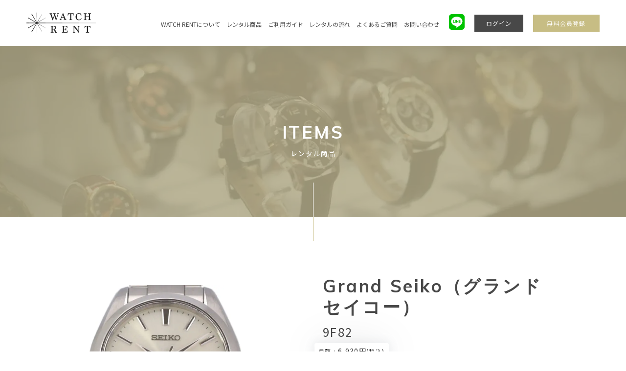

--- FILE ---
content_type: text/html; charset=UTF-8
request_url: https://watch-rent.jp/items/1669/
body_size: 10272
content:
<!doctype html>
<html lang="ja">
<head>
<meta charset="UTF-8">
<meta name="format-detection" content="telephone=no">
<meta http-equiv="X-UA-Compatible" content="IE=edge" />
<meta name="viewport" content="width=device-width, initial-scale=1">
<meta name="format-detection" content="telephone=no">
<meta name='robots' content='index, follow, max-image-preview:large, max-snippet:-1, max-video-preview:-1' />

	<!-- This site is optimized with the Yoast SEO plugin v23.5 - https://yoast.com/wordpress/plugins/seo/ -->
	<title>Grand Seiko（グランドセイコー） | WATCH RENT（ウォッチレント） | 所有する常識から、利用する常識へ</title>
	<meta name="description" content="WATCH RENTは、ブランド腕時計に特化したサブスクリプション方式の月額制のレンタルサービスです。欲しくても高くて購入することが難しいブランド腕時計をサブスクで気軽に楽しんでいただきたいというコンセプトでサービスを提供しています。" />
	<link rel="canonical" href="https://watch-rent.jp/items/1669/" />
	<meta property="og:locale" content="ja_JP" />
	<meta property="og:type" content="article" />
	<meta property="og:title" content="Grand Seiko（グランドセイコー） | WATCH RENT（ウォッチレント） | 所有する常識から、利用する常識へ" />
	<meta property="og:description" content="WATCH RENTは、ブランド腕時計に特化したサブスクリプション方式の月額制のレンタルサービスです。欲しくても高くて購入することが難しいブランド腕時計をサブスクで気軽に楽しんでいただきたいというコンセプトでサービスを提供しています。" />
	<meta property="og:url" content="https://watch-rent.jp/items/1669/" />
	<meta property="og:site_name" content="WATCH RENT（ウォッチレント） | 所有する常識から、利用する常識へ" />
	<meta property="article:modified_time" content="2019-11-20T11:09:32+00:00" />
	<meta property="og:image" content="https://watch-rent.jp/wp-content/uploads/2019/05/ogp.png" />
	<meta property="og:image:width" content="1200" />
	<meta property="og:image:height" content="630" />
	<meta property="og:image:type" content="image/png" />
	<meta name="twitter:card" content="summary_large_image" />
	<script type="application/ld+json" class="yoast-schema-graph">{"@context":"https://schema.org","@graph":[{"@type":"WebPage","@id":"https://watch-rent.jp/items/1669/","url":"https://watch-rent.jp/items/1669/","name":"Grand Seiko（グランドセイコー） | WATCH RENT（ウォッチレント） | 所有する常識から、利用する常識へ","isPartOf":{"@id":"https://watch-rent.jp/#website"},"datePublished":"2019-07-29T05:47:22+00:00","dateModified":"2019-11-20T11:09:32+00:00","description":"WATCH RENTは、ブランド腕時計に特化したサブスクリプション方式の月額制のレンタルサービスです。欲しくても高くて購入することが難しいブランド腕時計をサブスクで気軽に楽しんでいただきたいというコンセプトでサービスを提供しています。","breadcrumb":{"@id":"https://watch-rent.jp/items/1669/#breadcrumb"},"inLanguage":"ja","potentialAction":[{"@type":"ReadAction","target":["https://watch-rent.jp/items/1669/"]}]},{"@type":"BreadcrumbList","@id":"https://watch-rent.jp/items/1669/#breadcrumb","itemListElement":[{"@type":"ListItem","position":1,"name":"ホーム","item":"https://watch-rent.jp/"},{"@type":"ListItem","position":2,"name":"レンタル商品","item":"https://watch-rent.jp/items/"},{"@type":"ListItem","position":3,"name":"Grand Seiko（グランドセイコー）"}]},{"@type":"WebSite","@id":"https://watch-rent.jp/#website","url":"https://watch-rent.jp/","name":"WATCH RENT（ウォッチレント） | 所有する常識から、利用する常識へ","description":"WATCH RENT（ウォッチレント） は、腕時計を所有するという常識から｢利用する｣という常識へ時代を切り替えるサービスです。","alternateName":"WATCH RENT","potentialAction":[{"@type":"SearchAction","target":{"@type":"EntryPoint","urlTemplate":"https://watch-rent.jp/?s={search_term_string}"},"query-input":{"@type":"PropertyValueSpecification","valueRequired":true,"valueName":"search_term_string"}}],"inLanguage":"ja"}]}</script>
	<!-- / Yoast SEO plugin. -->


<script type="text/javascript">
/* <![CDATA[ */
window._wpemojiSettings = {"baseUrl":"https:\/\/s.w.org\/images\/core\/emoji\/15.0.3\/72x72\/","ext":".png","svgUrl":"https:\/\/s.w.org\/images\/core\/emoji\/15.0.3\/svg\/","svgExt":".svg","source":{"concatemoji":"https:\/\/watch-rent.jp\/wp-includes\/js\/wp-emoji-release.min.js?ver=6.6.2"}};
/*! This file is auto-generated */
!function(i,n){var o,s,e;function c(e){try{var t={supportTests:e,timestamp:(new Date).valueOf()};sessionStorage.setItem(o,JSON.stringify(t))}catch(e){}}function p(e,t,n){e.clearRect(0,0,e.canvas.width,e.canvas.height),e.fillText(t,0,0);var t=new Uint32Array(e.getImageData(0,0,e.canvas.width,e.canvas.height).data),r=(e.clearRect(0,0,e.canvas.width,e.canvas.height),e.fillText(n,0,0),new Uint32Array(e.getImageData(0,0,e.canvas.width,e.canvas.height).data));return t.every(function(e,t){return e===r[t]})}function u(e,t,n){switch(t){case"flag":return n(e,"\ud83c\udff3\ufe0f\u200d\u26a7\ufe0f","\ud83c\udff3\ufe0f\u200b\u26a7\ufe0f")?!1:!n(e,"\ud83c\uddfa\ud83c\uddf3","\ud83c\uddfa\u200b\ud83c\uddf3")&&!n(e,"\ud83c\udff4\udb40\udc67\udb40\udc62\udb40\udc65\udb40\udc6e\udb40\udc67\udb40\udc7f","\ud83c\udff4\u200b\udb40\udc67\u200b\udb40\udc62\u200b\udb40\udc65\u200b\udb40\udc6e\u200b\udb40\udc67\u200b\udb40\udc7f");case"emoji":return!n(e,"\ud83d\udc26\u200d\u2b1b","\ud83d\udc26\u200b\u2b1b")}return!1}function f(e,t,n){var r="undefined"!=typeof WorkerGlobalScope&&self instanceof WorkerGlobalScope?new OffscreenCanvas(300,150):i.createElement("canvas"),a=r.getContext("2d",{willReadFrequently:!0}),o=(a.textBaseline="top",a.font="600 32px Arial",{});return e.forEach(function(e){o[e]=t(a,e,n)}),o}function t(e){var t=i.createElement("script");t.src=e,t.defer=!0,i.head.appendChild(t)}"undefined"!=typeof Promise&&(o="wpEmojiSettingsSupports",s=["flag","emoji"],n.supports={everything:!0,everythingExceptFlag:!0},e=new Promise(function(e){i.addEventListener("DOMContentLoaded",e,{once:!0})}),new Promise(function(t){var n=function(){try{var e=JSON.parse(sessionStorage.getItem(o));if("object"==typeof e&&"number"==typeof e.timestamp&&(new Date).valueOf()<e.timestamp+604800&&"object"==typeof e.supportTests)return e.supportTests}catch(e){}return null}();if(!n){if("undefined"!=typeof Worker&&"undefined"!=typeof OffscreenCanvas&&"undefined"!=typeof URL&&URL.createObjectURL&&"undefined"!=typeof Blob)try{var e="postMessage("+f.toString()+"("+[JSON.stringify(s),u.toString(),p.toString()].join(",")+"));",r=new Blob([e],{type:"text/javascript"}),a=new Worker(URL.createObjectURL(r),{name:"wpTestEmojiSupports"});return void(a.onmessage=function(e){c(n=e.data),a.terminate(),t(n)})}catch(e){}c(n=f(s,u,p))}t(n)}).then(function(e){for(var t in e)n.supports[t]=e[t],n.supports.everything=n.supports.everything&&n.supports[t],"flag"!==t&&(n.supports.everythingExceptFlag=n.supports.everythingExceptFlag&&n.supports[t]);n.supports.everythingExceptFlag=n.supports.everythingExceptFlag&&!n.supports.flag,n.DOMReady=!1,n.readyCallback=function(){n.DOMReady=!0}}).then(function(){return e}).then(function(){var e;n.supports.everything||(n.readyCallback(),(e=n.source||{}).concatemoji?t(e.concatemoji):e.wpemoji&&e.twemoji&&(t(e.twemoji),t(e.wpemoji)))}))}((window,document),window._wpemojiSettings);
/* ]]> */
</script>
<style id='wp-emoji-styles-inline-css' type='text/css'>

	img.wp-smiley, img.emoji {
		display: inline !important;
		border: none !important;
		box-shadow: none !important;
		height: 1em !important;
		width: 1em !important;
		margin: 0 0.07em !important;
		vertical-align: -0.1em !important;
		background: none !important;
		padding: 0 !important;
	}
</style>
<link rel='stylesheet' id='wp-block-library-css' href='https://watch-rent.jp/wp-includes/css/dist/block-library/style.min.css?ver=6.6.2' type='text/css' media='all' />
<style id='classic-theme-styles-inline-css' type='text/css'>
/*! This file is auto-generated */
.wp-block-button__link{color:#fff;background-color:#32373c;border-radius:9999px;box-shadow:none;text-decoration:none;padding:calc(.667em + 2px) calc(1.333em + 2px);font-size:1.125em}.wp-block-file__button{background:#32373c;color:#fff;text-decoration:none}
</style>
<style id='global-styles-inline-css' type='text/css'>
:root{--wp--preset--aspect-ratio--square: 1;--wp--preset--aspect-ratio--4-3: 4/3;--wp--preset--aspect-ratio--3-4: 3/4;--wp--preset--aspect-ratio--3-2: 3/2;--wp--preset--aspect-ratio--2-3: 2/3;--wp--preset--aspect-ratio--16-9: 16/9;--wp--preset--aspect-ratio--9-16: 9/16;--wp--preset--color--black: #000000;--wp--preset--color--cyan-bluish-gray: #abb8c3;--wp--preset--color--white: #ffffff;--wp--preset--color--pale-pink: #f78da7;--wp--preset--color--vivid-red: #cf2e2e;--wp--preset--color--luminous-vivid-orange: #ff6900;--wp--preset--color--luminous-vivid-amber: #fcb900;--wp--preset--color--light-green-cyan: #7bdcb5;--wp--preset--color--vivid-green-cyan: #00d084;--wp--preset--color--pale-cyan-blue: #8ed1fc;--wp--preset--color--vivid-cyan-blue: #0693e3;--wp--preset--color--vivid-purple: #9b51e0;--wp--preset--gradient--vivid-cyan-blue-to-vivid-purple: linear-gradient(135deg,rgba(6,147,227,1) 0%,rgb(155,81,224) 100%);--wp--preset--gradient--light-green-cyan-to-vivid-green-cyan: linear-gradient(135deg,rgb(122,220,180) 0%,rgb(0,208,130) 100%);--wp--preset--gradient--luminous-vivid-amber-to-luminous-vivid-orange: linear-gradient(135deg,rgba(252,185,0,1) 0%,rgba(255,105,0,1) 100%);--wp--preset--gradient--luminous-vivid-orange-to-vivid-red: linear-gradient(135deg,rgba(255,105,0,1) 0%,rgb(207,46,46) 100%);--wp--preset--gradient--very-light-gray-to-cyan-bluish-gray: linear-gradient(135deg,rgb(238,238,238) 0%,rgb(169,184,195) 100%);--wp--preset--gradient--cool-to-warm-spectrum: linear-gradient(135deg,rgb(74,234,220) 0%,rgb(151,120,209) 20%,rgb(207,42,186) 40%,rgb(238,44,130) 60%,rgb(251,105,98) 80%,rgb(254,248,76) 100%);--wp--preset--gradient--blush-light-purple: linear-gradient(135deg,rgb(255,206,236) 0%,rgb(152,150,240) 100%);--wp--preset--gradient--blush-bordeaux: linear-gradient(135deg,rgb(254,205,165) 0%,rgb(254,45,45) 50%,rgb(107,0,62) 100%);--wp--preset--gradient--luminous-dusk: linear-gradient(135deg,rgb(255,203,112) 0%,rgb(199,81,192) 50%,rgb(65,88,208) 100%);--wp--preset--gradient--pale-ocean: linear-gradient(135deg,rgb(255,245,203) 0%,rgb(182,227,212) 50%,rgb(51,167,181) 100%);--wp--preset--gradient--electric-grass: linear-gradient(135deg,rgb(202,248,128) 0%,rgb(113,206,126) 100%);--wp--preset--gradient--midnight: linear-gradient(135deg,rgb(2,3,129) 0%,rgb(40,116,252) 100%);--wp--preset--font-size--small: 13px;--wp--preset--font-size--medium: 20px;--wp--preset--font-size--large: 36px;--wp--preset--font-size--x-large: 42px;--wp--preset--spacing--20: 0.44rem;--wp--preset--spacing--30: 0.67rem;--wp--preset--spacing--40: 1rem;--wp--preset--spacing--50: 1.5rem;--wp--preset--spacing--60: 2.25rem;--wp--preset--spacing--70: 3.38rem;--wp--preset--spacing--80: 5.06rem;--wp--preset--shadow--natural: 6px 6px 9px rgba(0, 0, 0, 0.2);--wp--preset--shadow--deep: 12px 12px 50px rgba(0, 0, 0, 0.4);--wp--preset--shadow--sharp: 6px 6px 0px rgba(0, 0, 0, 0.2);--wp--preset--shadow--outlined: 6px 6px 0px -3px rgba(255, 255, 255, 1), 6px 6px rgba(0, 0, 0, 1);--wp--preset--shadow--crisp: 6px 6px 0px rgba(0, 0, 0, 1);}:where(.is-layout-flex){gap: 0.5em;}:where(.is-layout-grid){gap: 0.5em;}body .is-layout-flex{display: flex;}.is-layout-flex{flex-wrap: wrap;align-items: center;}.is-layout-flex > :is(*, div){margin: 0;}body .is-layout-grid{display: grid;}.is-layout-grid > :is(*, div){margin: 0;}:where(.wp-block-columns.is-layout-flex){gap: 2em;}:where(.wp-block-columns.is-layout-grid){gap: 2em;}:where(.wp-block-post-template.is-layout-flex){gap: 1.25em;}:where(.wp-block-post-template.is-layout-grid){gap: 1.25em;}.has-black-color{color: var(--wp--preset--color--black) !important;}.has-cyan-bluish-gray-color{color: var(--wp--preset--color--cyan-bluish-gray) !important;}.has-white-color{color: var(--wp--preset--color--white) !important;}.has-pale-pink-color{color: var(--wp--preset--color--pale-pink) !important;}.has-vivid-red-color{color: var(--wp--preset--color--vivid-red) !important;}.has-luminous-vivid-orange-color{color: var(--wp--preset--color--luminous-vivid-orange) !important;}.has-luminous-vivid-amber-color{color: var(--wp--preset--color--luminous-vivid-amber) !important;}.has-light-green-cyan-color{color: var(--wp--preset--color--light-green-cyan) !important;}.has-vivid-green-cyan-color{color: var(--wp--preset--color--vivid-green-cyan) !important;}.has-pale-cyan-blue-color{color: var(--wp--preset--color--pale-cyan-blue) !important;}.has-vivid-cyan-blue-color{color: var(--wp--preset--color--vivid-cyan-blue) !important;}.has-vivid-purple-color{color: var(--wp--preset--color--vivid-purple) !important;}.has-black-background-color{background-color: var(--wp--preset--color--black) !important;}.has-cyan-bluish-gray-background-color{background-color: var(--wp--preset--color--cyan-bluish-gray) !important;}.has-white-background-color{background-color: var(--wp--preset--color--white) !important;}.has-pale-pink-background-color{background-color: var(--wp--preset--color--pale-pink) !important;}.has-vivid-red-background-color{background-color: var(--wp--preset--color--vivid-red) !important;}.has-luminous-vivid-orange-background-color{background-color: var(--wp--preset--color--luminous-vivid-orange) !important;}.has-luminous-vivid-amber-background-color{background-color: var(--wp--preset--color--luminous-vivid-amber) !important;}.has-light-green-cyan-background-color{background-color: var(--wp--preset--color--light-green-cyan) !important;}.has-vivid-green-cyan-background-color{background-color: var(--wp--preset--color--vivid-green-cyan) !important;}.has-pale-cyan-blue-background-color{background-color: var(--wp--preset--color--pale-cyan-blue) !important;}.has-vivid-cyan-blue-background-color{background-color: var(--wp--preset--color--vivid-cyan-blue) !important;}.has-vivid-purple-background-color{background-color: var(--wp--preset--color--vivid-purple) !important;}.has-black-border-color{border-color: var(--wp--preset--color--black) !important;}.has-cyan-bluish-gray-border-color{border-color: var(--wp--preset--color--cyan-bluish-gray) !important;}.has-white-border-color{border-color: var(--wp--preset--color--white) !important;}.has-pale-pink-border-color{border-color: var(--wp--preset--color--pale-pink) !important;}.has-vivid-red-border-color{border-color: var(--wp--preset--color--vivid-red) !important;}.has-luminous-vivid-orange-border-color{border-color: var(--wp--preset--color--luminous-vivid-orange) !important;}.has-luminous-vivid-amber-border-color{border-color: var(--wp--preset--color--luminous-vivid-amber) !important;}.has-light-green-cyan-border-color{border-color: var(--wp--preset--color--light-green-cyan) !important;}.has-vivid-green-cyan-border-color{border-color: var(--wp--preset--color--vivid-green-cyan) !important;}.has-pale-cyan-blue-border-color{border-color: var(--wp--preset--color--pale-cyan-blue) !important;}.has-vivid-cyan-blue-border-color{border-color: var(--wp--preset--color--vivid-cyan-blue) !important;}.has-vivid-purple-border-color{border-color: var(--wp--preset--color--vivid-purple) !important;}.has-vivid-cyan-blue-to-vivid-purple-gradient-background{background: var(--wp--preset--gradient--vivid-cyan-blue-to-vivid-purple) !important;}.has-light-green-cyan-to-vivid-green-cyan-gradient-background{background: var(--wp--preset--gradient--light-green-cyan-to-vivid-green-cyan) !important;}.has-luminous-vivid-amber-to-luminous-vivid-orange-gradient-background{background: var(--wp--preset--gradient--luminous-vivid-amber-to-luminous-vivid-orange) !important;}.has-luminous-vivid-orange-to-vivid-red-gradient-background{background: var(--wp--preset--gradient--luminous-vivid-orange-to-vivid-red) !important;}.has-very-light-gray-to-cyan-bluish-gray-gradient-background{background: var(--wp--preset--gradient--very-light-gray-to-cyan-bluish-gray) !important;}.has-cool-to-warm-spectrum-gradient-background{background: var(--wp--preset--gradient--cool-to-warm-spectrum) !important;}.has-blush-light-purple-gradient-background{background: var(--wp--preset--gradient--blush-light-purple) !important;}.has-blush-bordeaux-gradient-background{background: var(--wp--preset--gradient--blush-bordeaux) !important;}.has-luminous-dusk-gradient-background{background: var(--wp--preset--gradient--luminous-dusk) !important;}.has-pale-ocean-gradient-background{background: var(--wp--preset--gradient--pale-ocean) !important;}.has-electric-grass-gradient-background{background: var(--wp--preset--gradient--electric-grass) !important;}.has-midnight-gradient-background{background: var(--wp--preset--gradient--midnight) !important;}.has-small-font-size{font-size: var(--wp--preset--font-size--small) !important;}.has-medium-font-size{font-size: var(--wp--preset--font-size--medium) !important;}.has-large-font-size{font-size: var(--wp--preset--font-size--large) !important;}.has-x-large-font-size{font-size: var(--wp--preset--font-size--x-large) !important;}
:where(.wp-block-post-template.is-layout-flex){gap: 1.25em;}:where(.wp-block-post-template.is-layout-grid){gap: 1.25em;}
:where(.wp-block-columns.is-layout-flex){gap: 2em;}:where(.wp-block-columns.is-layout-grid){gap: 2em;}
:root :where(.wp-block-pullquote){font-size: 1.5em;line-height: 1.6;}
</style>
<link rel='stylesheet' id='growp_main-css' href='https://watch-rent.jp/wp-content/themes/nics-gp-html/dist/assets/css/style.css?ver=1.0.19' type='text/css' media='all' />
<link rel='stylesheet' id='growp_app-css' href='https://watch-rent.jp/wp-content/themes/nics-gp-html/dist/assets/css/app.css?ver=1.0.19' type='text/css' media='all' />
<link rel='stylesheet' id='growp_overwrite-css' href='https://watch-rent.jp/wp-content/themes/nics-gp-wp/overwrite.css?ver=1.0.19' type='text/css' media='all' />
<script type="text/javascript" src="https://watch-rent.jp/wp-includes/js/jquery/jquery.min.js?ver=3.7.1" id="jquery-core-js"></script>
<script type="text/javascript" src="https://watch-rent.jp/wp-includes/js/jquery/jquery-migrate.min.js?ver=3.4.1" id="jquery-migrate-js"></script>
<script type="text/javascript" id="favorites-js-extra">
/* <![CDATA[ */
var favorites_data = {"ajaxurl":"https:\/\/watch-rent.jp\/wp-admin\/admin-ajax.php","nonce":"4fc765564c","favorite":"<i class=\"fa fa-star\"><\/i> <span>\u304a\u6c17\u306b\u5165\u308a\u306b\u8ffd\u52a0<\/span>","favorited":"<i class=\"fa fa-star\"><\/i> <span>\u8ffd\u52a0\u6e08\u307f<\/span>","includecount":"","indicate_loading":"","loading_text":"Loading","loading_image":"","loading_image_active":"","loading_image_preload":"","cache_enabled":"1","button_options":{"button_type":"custom","custom_colors":false,"box_shadow":false,"include_count":false,"default":{"background_default":false,"border_default":false,"text_default":false,"icon_default":false,"count_default":false},"active":{"background_active":false,"border_active":false,"text_active":false,"icon_active":false,"count_active":false}},"authentication_modal_content":"<p>Please login to add favorites.<\/p>\n<p><a href=\"#\" data-favorites-modal-close>Dismiss this notice<\/a><\/p>\n","authentication_redirect":"","dev_mode":"","logged_in":"","user_id":"0","authentication_redirect_url":"https:\/\/watch-rent.jp\/wp-login.php"};
/* ]]> */
</script>
<script type="text/javascript" src="https://watch-rent.jp/wp-content/plugins/favorites/assets/js/favorites.min.js?ver=2.3.4" id="favorites-js"></script>
<link rel="https://api.w.org/" href="https://watch-rent.jp/wp-json/" /><link rel="alternate" title="JSON" type="application/json" href="https://watch-rent.jp/wp-json/wp/v2/items/1669" /><link rel="alternate" title="oEmbed (JSON)" type="application/json+oembed" href="https://watch-rent.jp/wp-json/oembed/1.0/embed?url=https%3A%2F%2Fwatch-rent.jp%2Fitems%2F1669%2F" />
<link rel="alternate" title="oEmbed (XML)" type="text/xml+oembed" href="https://watch-rent.jp/wp-json/oembed/1.0/embed?url=https%3A%2F%2Fwatch-rent.jp%2Fitems%2F1669%2F&#038;format=xml" />
<script type="text/javascript">
	window._se_plugin_version = '8.1.9';
</script>
<noscript><style>.lazyload[data-src]{display:none !important;}</style></noscript><style>.lazyload{background-image:none !important;}.lazyload:before{background-image:none !important;}</style><link rel="icon" href="https://watch-rent.jp/wp-content/uploads/2019/08/favicon-150x150.png" sizes="32x32" />
<link rel="icon" href="https://watch-rent.jp/wp-content/uploads/2019/08/favicon.png" sizes="192x192" />
<link rel="apple-touch-icon" href="https://watch-rent.jp/wp-content/uploads/2019/08/favicon.png" />
<meta name="msapplication-TileImage" content="https://watch-rent.jp/wp-content/uploads/2019/08/favicon.png" />

<!-- Google Tag Manager -->
<script>(function(w,d,s,l,i){w[l]=w[l]||[];w[l].push({'gtm.start':
new Date().getTime(),event:'gtm.js'});var f=d.getElementsByTagName(s)[0],
j=d.createElement(s),dl=l!='dataLayer'?'&l='+l:'';j.async=true;j.src=
'https://www.googletagmanager.com/gtm.js?id='+i+dl;f.parentNode.insertBefore(j,f);
})(window,document,'script','dataLayer','GTM-NNS4FQJ');</script>
<!-- End Google Tag Manager -->
<script type="text/javascript" src="https://js.crossees.com/csslp.js" async></script>
</head>

<body class="items-template-default single single-items postid-1669 single-format-standard grand-seiko-2">
<!-- Google Tag Manager (noscript) -->
<noscript><iframe src="https://www.googletagmanager.com/ns.html?id=GTM-NNS4FQJ"
height="0" width="0" style="display:none;visibility:hidden"></iframe></noscript>
<!-- End Google Tag Manager (noscript) -->

<a class="c-slidebar-button js-slidebar-button js-fixedheader" href="#"><span class="c-slidebar-button__line"><span></span><span></span><span></span></span></a>
<div class="c-slidebar-menu js-slidebar-menu is-top-to-bottom">
	<ul>
		<li>
			<a href="https://watch-rent.jp/aboutus/">WATCH RENTについて</a>
		</li>
		<li>
			<a href="https://watch-rent.jp/items/">レンタル商品</a>
		</li>
		<li>
			<a href="https://watch-rent.jp/guide/">ご利用ガイド</a>
		</li>
		<li>
			<a href="https://watch-rent.jp/flow/">レンタルの流れ</a>
		</li>
		<li>
			<a href="https://watch-rent.jp/faq/">よくあるご質問</a>
		</li>
					<li>
				<a class="c-button is-login" href="https://watch-rent.jp/login/">ログイン</a>
			</li>
			<li>
				<a class="c-button is-register" href="https://watch-rent.jp/register/">無料会員登録</a>
			</li>
				</ul>
</div>


<header class="l-header js-fixedheader">
	<div class="l-header__inner">
		<a class="l-header__logo is-white" href="https://watch-rent.jp">
			<img src="[data-uri]" alt="WATCH RENT（ウォッチレント） | 所有する常識から、利用する常識へ" data-src="https://watch-rent.jp/wp-content/themes/nics-gp-html/dist/assets/images/logo-white.png" decoding="async" class="lazyload" data-eio-rwidth="284" data-eio-rheight="88" /><noscript><img src="https://watch-rent.jp/wp-content/themes/nics-gp-html/dist/assets/images/logo-white.png" alt="WATCH RENT（ウォッチレント） | 所有する常識から、利用する常識へ" data-eio="l" /></noscript>
		</a>
		<a class="l-header__logo is-black" href="/">
			<img src="[data-uri]" alt="株式会社NiCS" data-src="https://watch-rent.jp/wp-content/themes/nics-gp-html/dist/assets/images/logo-black.png" decoding="async" class="lazyload" data-eio-rwidth="284" data-eio-rheight="88" /><noscript><img src="https://watch-rent.jp/wp-content/themes/nics-gp-html/dist/assets/images/logo-black.png" alt="株式会社NiCS" data-eio="l" /></noscript>
		</a>
		<nav class="l-global-nav">
			<ul>
				<li>
					<a href="https://watch-rent.jp/aboutus/">WATCH RENTについて</a>
				</li>
				<li>
					<a href="https://watch-rent.jp/items/">レンタル商品</a>
				</li>
				<li>
					<a href="https://watch-rent.jp/guide/">ご利用ガイド</a>
				</li>
				<li>
					<a href="https://watch-rent.jp/flow/">レンタルの流れ</a>
				</li>
				<li>
					<a href="https://watch-rent.jp/faq/">よくあるご質問</a>
				</li>
				<li>
					<a href="https://watch-rent.jp/contact/">お問い合わせ</a>
				</li>
			</ul>
		</nav>
		<style>
		.l-header__line {
			margin-left: 20px;
			margin-top: 2px;
			margin-right: -10px;
		}
		@media(max-width: 768px){
			.l-header__line {
				margin-top: 4px;
				margin-left: 0px;
				margin-right: -10px;
			}
		}
		</style>
		<div class="l-header__line">
			<a href="https://lin.ee/rbKUEfj" target="_blank">
				<svg width="32px" height="32px" viewBox="0 0 32 32" version="1.1" xmlns="http://www.w3.org/2000/svg" xmlns:xlink="http://www.w3.org/1999/xlink">
					<g id="Page-1" stroke="none" stroke-width="1" fill="none" fill-rule="evenodd">
						<g id="line" transform="translate(-0.000054, -0.000054)" fill-rule="nonzero">
							<path d="M26.2124092,3.48048512e-05 L5.83246621,3.48048512e-05 C2.63225345,-0.00443939272 0.00462726149,2.58659967 3.47962744e-05,5.78745184 L3.47962744e-05,26.1668578 C-0.00443940354,29.3679233 2.58724013,31.9956557 5.78755955,32.0000348 L26.1675025,32.0000348 C29.3685686,32.004509 31.9954481,29.4134699 32.0000348,26.2117644 L32.0000348,5.83203849 C32.0044081,2.63161298 29.4132619,0.00441393741 26.2124092,3.48048512e-05 Z" id="Path" fill="#00c300"></path>
							<path d="M27.5200348,14.6588807 C27.5200348,9.3991272 22.3520181,5.1200348 16.0000348,5.1200348 C9.6482619,5.1200348 4.4800348,9.3991272 4.4800348,14.6588807 C4.4800348,19.3739776 8.57835671,23.3233557 14.1145479,24.0702858 C14.4894566,24.1528486 15.0001028,24.3230202 15.1293163,24.6500504 C15.2454823,24.9470187 15.2054976,25.4123335 15.1665652,25.7125228 C15.1665652,25.7125228 15.0319853,26.542123 15.0022072,26.7190586 C14.9521212,27.0161343 14.7706119,27.8810572 16.0000348,27.3526125 C17.2296682,26.8241677 22.6340152,23.3665159 25.0508771,20.5277092 L25.050351,20.5277092 C26.7199208,18.6600082 27.5200348,16.7639631 27.5200348,14.6588807 Z M11.490397,17.788214 L9.20159122,17.788214 C8.86866635,17.788214 8.59761248,17.5117521 8.59761248,17.1715162 L8.59761248,12.5006532 C8.59761248,12.1607394 8.86866635,11.8842775 9.20159122,11.8842775 C9.53472653,11.8842775 9.80546473,12.1608467 9.80546473,12.5006532 L9.80546473,16.5551405 L11.490397,16.5551405 C11.823848,16.5551405 12.094481,16.8317097 12.094481,17.1716235 C12.0943758,17.5117521 11.823848,17.788214 11.490397,17.788214 Z M13.8579095,17.1716235 C13.8579095,17.5117521 13.5869609,17.7883213 13.2542464,17.7883213 C12.9213216,17.7883213 12.6503729,17.5118595 12.6503729,17.1716235 L12.6503729,12.5007606 C12.6503729,12.1608467 12.9213216,11.8843849 13.2542464,11.8843849 C13.5869609,11.8843849 13.8579095,12.1609541 13.8579095,12.5007606 L13.8579095,17.1716235 Z M19.3679002,17.1716235 C19.3679002,17.4377785 19.2023848,17.6726905 18.955006,17.7563269 C18.8928194,17.7775849 18.8280021,17.7883213 18.7630797,17.7883213 C18.5746257,17.7883213 18.3942738,17.6962032 18.2804228,17.5415993 L15.9346915,14.2821411 L15.9346915,17.1717309 C15.9346915,17.5118595 15.6639532,17.7884287 15.3306075,17.7884287 C14.9974722,17.7884287 14.7264183,17.5119669 14.7264183,17.1717309 L14.7264183,12.5008679 C14.7264183,12.2352499 14.8925651,12.0003378 15.1393125,11.9162719 C15.2014991,11.8949065 15.2662112,11.8844923 15.3311336,11.8844923 C15.5195876,11.8844923 15.7003603,11.9763957 15.8134748,12.1308922 L18.1599427,15.3906725 L18.1599427,12.5007606 C18.1599427,12.1608467 18.431207,11.8843849 18.7639215,11.8843849 C19.097162,11.8843849 19.367795,12.1609541 19.367795,12.5007606 L19.367795,17.1716235 L19.3679002,17.1716235 Z M23.0717419,14.2197627 C23.4051929,14.2197627 23.6759311,14.4963319 23.6759311,14.8363531 C23.6759311,15.1759449 23.4051929,15.4525141 23.0717419,15.4525141 L21.3873357,15.4525141 L21.3873357,16.5551405 L23.0717419,16.5551405 C23.4046668,16.5551405 23.6759311,16.8317097 23.6759311,17.1716235 C23.6759311,17.5117521 23.4046668,17.7883213 23.0717419,17.7883213 L20.7827256,17.7883213 C20.4502217,17.7883213 20.1787469,17.5118595 20.1787469,17.1716235 L20.1787469,14.8377488 C20.1787469,14.8369973 20.1787469,14.8369973 20.1787469,14.8363531 L20.1787469,12.5006532 C20.1787469,12.1607394 20.4496956,11.8842775 20.7827256,11.8842775 L23.0717419,11.8842775 C23.4051929,11.8842775 23.6759311,12.1608467 23.6759311,12.5006532 C23.6759311,12.8405671 23.4051929,13.1170289 23.0717419,13.1170289 L21.3873357,13.1170289 L21.3873357,14.2197627 L23.0717419,14.2197627 Z" id="Shape" fill="#FFFFFF"></path>
						</g>
					</g>
				</svg>
			</a>
		</div>
					<div class="l-header__contact">
				<a class="c-button is-login" href="https://watch-rent.jp/login/">ログイン</a>
				<a class="c-button is-register" href="https://watch-rent.jp/register/">無料会員登録</a>
			</div>
			
	</div>
</header>
<div class="c-slidebar-container js-slidebar-container is-top-to-bottom">

	<!-- ページヘッダー-->
	<!-- ページヘッダー-->
	<div class="c-page-header lazyload" style="" data-back="https://watch-rent.jp/wp-content/themes/nics-gp-html/dist/assets/images/pagehead-items.jpg">
		<div class="c-page-header__overflow"></div>
		<div class="c-page-header__inner">
			<h1 class="c-page-header__title">ITEMS</h1>
			<div class="c-page-header__subtitle">レンタル商品</div>
		</div>
	</div>
	    <section class="l-main">
      <div class="l-section is-xlg">
	<div class="l-container">
		<div class="c-item">

			<div class="c-image-slider  u-mbs is-lg is-bottom">
				<div class="c-image-slider__inner">
					<ul class="c-image-slider__main">
														<li>
									<div class="c-image-slider__main-image lazyload" style="" data-back="https://watch-rent.jp/wp-content/uploads/2019/07/1-17-e1574248139392.jpg">
									</div>
								</li>
																<li>
									<div class="c-image-slider__main-image lazyload" style="" data-back="https://watch-rent.jp/wp-content/uploads/2019/07/1-18.jpg">
									</div>
								</li>
													</ul>

					<ul class="c-image-slider__thumbnail">
														<li>
									<div class="c-image-slider__thumb-image lazyload" style="" data-back="https://watch-rent.jp/wp-content/uploads/2019/07/1-17-e1574248139392-150x150.jpg">
									</div>
								</li>
																<li>
									<div class="c-image-slider__thumb-image lazyload" style="" data-back="https://watch-rent.jp/wp-content/uploads/2019/07/1-18-150x150.jpg">
									</div>
								</li>
													</ul>
				</div>
			</div>

			<div class="c-item-info">
				<div class="c-item-info__inner">
					<div class="c-item-info__heading">
						<div class="c-item-info__title">Grand Seiko（グランド セイコー）</div>
						<div class="c-item-info__subtitle">9F82</div>
						<div class="c-item-info__code">G002-01669</div>
						<div class="c-item-info__code">
													</div>
						<div class="c-item-info__attr">
							<label data-tippy-content="<a target='_blank' href='/aboutus/#plan' class='c-price-tooltip'><small>月額 :</small> <span>6,930円<small>(税込)</small></span></a>" class="c-label is-platinum is-item-single" style="background-color: #dddddd">シルバー</label>
							<label class="c-label is-top-pickup is-men">Men’s</label>
							<div class="c-item-info__status is-rental_no">
								<span style="color: ; background-color: ">
									レンタル中								</span>
							</div>
						</div>
					</div>
					<table class="c-item-table">
													<tr>
								<th>ムーブメント</th>
								<td>クオーツ</td>
							</tr>
														<tr>
								<th>ベルトタイプ</th>
								<td>ステンレススチール</td>
							</tr>
														<tr>
								<th>ベルト最大サイズ</th>
								<td>21.0cm</td>
							</tr>
														<tr>
								<th>ケースサイズ（直径幅）</th>
								<td>40mm</td>
							</tr>
												</table>
					            <div class="c-item-table2">
                        </div>
            										<link rel="stylesheet" href="https://cdnjs.cloudflare.com/ajax/libs/jBox/0.4.9/jBox.min.css" integrity="sha256-ZQtwJwE+NuRJ12rh47e8kePbyAgh/B8LK2SlUgnS3XI=" crossorigin="anonymous" />
					<script src="https://cdnjs.cloudflare.com/ajax/libs/jBox/0.4.9/jBox.min.js" integrity="sha256-CZZ5cagJ+jBOekHT9tLRtTBD0ihycV2/xuEZ3AyJYQo=" crossorigin="anonymous"></script>
					<div class="c-item-info__button">
						<a class="c-button is-xlg js-freeuser-reserve" href="https://watch-rent.jp/reserve/?item_id=1669">
							<span>予約する</span>
						</a>
					</div>
					<script>
					(function($){
						$(function(){
							$(".js-freeuser-reserve").on("click", function(e){
                e.preventDefault();
                $("#tippy-1").css("z-index",1000);
								new jBox('Modal', {
									title: "ご注意",
									content: '<p class="u-text-center">この商品は現在レンタル中の商品です。商品が返却され次第ご連絡致します。<br><br><a class="c-button is-xlg " href="https://watch-rent.jp/reserve/?item_id=1669"><span>予約する</span></a></p>',
									zIndex: "100000",
									color: 'black',
									width: "auto",
									height: "auto",
								}).open();
							})
						});
					})(jQuery)
					</script>
									</div>
			</div>
		</div>

					<div class="u-mbs u-text-center">
				<a href="https://watch-rent.jp/items/" class="c-button is-primary">商品一覧へ戻る</a>
			</div>
				</div>
</div>
    </section>
  <div class="c-other-content">
  <div class="c-other-content__inner">
            <a class="c-other-content__block" href="/guide/">
        <div class="c-other-content__image lazyload"
            style="" data-back="https://watch-rent.jp/wp-content/uploads/2019/07/img-linkbanner-gray-01.jpg">
        </div>
        <div class="c-other-content__image is-grayscale lazyload"
            style="" data-back="https://watch-rent.jp/wp-content/uploads/2019/07/img-linkbanner-gray-01.jpg">
        </div>
        <div class="c-other-content__text"><span>GUIDE</span><small>ご利用ガイド</small></div>
        </a>
                <a class="c-other-content__block" href="/flow/">
        <div class="c-other-content__image lazyload"
            style="" data-back="https://watch-rent.jp/wp-content/uploads/2019/07/img-linkbanner-gray-02.jpg">
        </div>
        <div class="c-other-content__image is-grayscale lazyload"
            style="" data-back="https://watch-rent.jp/wp-content/uploads/2019/07/img-linkbanner-gray-02.jpg">
        </div>
        <div class="c-other-content__text"><span>FLOW</span><small>レンタルの流れ</small></div>
        </a>
                <a class="c-other-content__block" href="/faq/">
        <div class="c-other-content__image lazyload"
            style="" data-back="https://watch-rent.jp/wp-content/uploads/2019/07/img-linkbanner-gray-03.jpg">
        </div>
        <div class="c-other-content__image is-grayscale lazyload"
            style="" data-back="https://watch-rent.jp/wp-content/uploads/2019/07/img-linkbanner-gray-03.jpg">
        </div>
        <div class="c-other-content__text"><span>FAQ</span><small>よくあるご質問</small></div>
        </a>
          </div>
</div>

<footer class="l-footer u-text-center">
    <div class="c-pagetop"><a class="c-pagetop__button js-anchor" href="#" data-anchor-target="body">TOP</a>
    </div>
    <div class="l-container"><a class="l-footer__logo" href="https://watch-rent.jp/"><img src="[data-uri]" alt="WATCH RENT" data-src="https://watch-rent.jp/wp-content/themes/nics-gp-html/dist/assets/images/logo-white.png" decoding="async" class="lazyload" data-eio-rwidth="284" data-eio-rheight="88" /><noscript><img src="https://watch-rent.jp/wp-content/themes/nics-gp-html/dist/assets/images/logo-white.png" alt="WATCH RENT" data-eio="l" /></noscript></a>
        <nav class="l-footer__nav">
            <ul>
                <li><a href="https://watch-rent.jp/terms/">ご利用規約</a></li>
                <li><a href="https://watch-rent.jp/law/">特定商取引法・古物営業法に基づく表記</a></li>
                <li><a href="https://watch-rent.jp/privacy-policy/">プライバシーポリシー</a></li>
                <li><a href="https://watch-rent.jp/news/">お知らせ</a></li>
                <li><a href="https://watch-rent.jp/company">運営会社</a></li>
                <li><a href="https://watch-rent.jp/contact/">お問い合わせ</a></li>
                <li><a href="https://watch-rent.jp/serialnumber/">シリアルナンバー検索</a></li>
            </ul>
        </nav>
    </div>
    <div class="l-footer__copyright u-text-center">Copyright ＠ WATCH RENT All Rights Reserved.</div>
</footer>
</div>
    <div class="c-convertion-nav u-hidden-lg">
        <a href="/register/" class="c-convertion-nav__button">
            無料会員登録はこちら <i class="fa fa-angle-right"></i>
        </a>
    </div>
<script type="text/javascript" id="eio-lazy-load-js-before">
/* <![CDATA[ */
var eio_lazy_vars = {"exactdn_domain":"","skip_autoscale":0,"threshold":0};
/* ]]> */
</script>
<script type="text/javascript" src="https://watch-rent.jp/wp-content/plugins/ewww-image-optimizer/includes/lazysizes.min.js?ver=790" id="eio-lazy-load-js" async="async" data-wp-strategy="async"></script>
<script type="text/javascript" src="https://watch-rent.jp/wp-content/themes/nics-gp-html/dist/assets/js/app.js?ver=1.0.19" id="growp_app-js"></script>
<script type="text/javascript" src="https://watch-rent.jp/wp-includes/js/comment-reply.min.js?ver=6.6.2" id="comment-reply-js" async="async" data-wp-strategy="async"></script>
</body>
</html>




--- FILE ---
content_type: text/css
request_url: https://watch-rent.jp/wp-content/themes/nics-gp-html/dist/assets/css/style.css?ver=1.0.19
body_size: 30896
content:
@import url("https://fonts.googleapis.com/css?family=Noto+Sans+JP:400,700&display=swap&subset=japanese");@import url("https://fonts.googleapis.com/css?family=Roboto:500,700");@import url("https://fonts.googleapis.com/css?family=Muli:700");.c-case__label,.c-offer-simple,.c-offer-simple__right,.p-post-item.is-horizon,.p-post-item.is-line,.p-profile-box,.l-global-nav-simple>div>ul,.l-header-simple__menu{zoom:1}.c-case__label:before,.c-offer-simple:before,.c-offer-simple__right:before,.p-post-item.is-horizon:before,.p-post-item.is-line:before,.p-profile-box:before,.l-global-nav-simple>div>ul:before,.l-header-simple__menu:before,.c-case__label:after,.c-offer-simple:after,.c-offer-simple__right:after,.p-post-item.is-horizon:after,.p-post-item.is-line:after,.p-profile-box:after,.l-global-nav-simple>div>ul:after,.l-header-simple__menu:after{content:" ";display:table}.c-case__label:after,.c-offer-simple:after,.c-offer-simple__right:after,.p-post-item.is-horizon:after,.p-post-item.is-line:after,.p-profile-box:after,.l-global-nav-simple>div>ul:after,.l-header-simple__menu:after{clear:both}/*! normalize.css v3.0.3 | MIT License | github.com/necolas/normalize.css */html{font-size:14px;font-family:"Noto Sans JP",sans-serif;-ms-text-size-adjust:100%;-webkit-text-size-adjust:100%}*{box-sizing:border-box}body{color:#484848;margin:0;line-height:1.71429;letter-spacing:0.1em;font-size:14px;word-break:break-all}body.is-slidebar-active{overflow:hidden}@media screen and (min-width: 0em) and (max-width: 46.8125em){body{font-size:14px}}body.is-slidebar-active .l-header{background:#fff;transition:0s 0.1s all}body.is-slidebar-active .l-header__logo.is-white{display:none}body.is-slidebar-active .l-header__logo.is-black{display:block}article,aside,details,figcaption,figure,footer,header,hgroup,main,menu,nav,section,summary{display:block}audio,canvas,progress,video{display:inline-block;vertical-align:baseline}audio:not([controls]){display:none;height:0}[hidden],template{display:none}a{background-color:transparent}a:active,a:hover{outline:0}abbr[title]{border-bottom:1px dotted}b,strong{font-weight:bold}dfn{font-style:italic}h1{font-size:2em;font-weight:bold;margin:0.67em 0}h2{font-size:1.8rem;margin-top:2rem;margin-bottom:1rem}h3{font-size:1.6rem;margin-top:1.7rem;margin-bottom:1rem}h4{font-size:1.5rem;margin-top:1.7rem;margin-bottom:1rem}h5{font-size:1.4rem;margin-top:1.3rem;margin-bottom:0.5rem}h6{font-size:1.2rem;margin-top:1rem;margin-bottom:0.5rem}mark{background:#ff0;color:#000}small,.c-dropdown__list li a{font-size:80%}sub,sup{font-size:75%;line-height:0;position:relative;vertical-align:baseline}sup{top:-0.5em}sub{bottom:-0.25em}img{border:0;max-width:100%;height:auto;vertical-align:top}svg:not(:root){overflow:hidden}figure{margin:0}hr{box-sizing:content-box;height:0}pre{overflow:auto}code,kbd,pre,samp{font-family:monospace, monospace;font-size:1em}button,input,optgroup,select,textarea{color:inherit;font:inherit;margin:0}button{overflow:visible}button,select{text-transform:none}button,html input[type="button"],input[type="reset"],input[type="submit"]{-webkit-appearance:button;cursor:pointer}button[disabled],html input[disabled]{cursor:default}button::-moz-focus-inner,input::-moz-focus-inner{border:0;padding:0}input{line-height:normal}input[type="checkbox"],input[type="radio"]{box-sizing:border-box;padding:0}input[type="number"]::-webkit-inner-spin-button,input[type="number"]::-webkit-outer-spin-button{height:auto}input[type="search"]{-webkit-appearance:textfield;box-sizing:content-box}input[type="search"]::-webkit-search-cancel-button,input[type="search"]::-webkit-search-decoration{-webkit-appearance:none}fieldset{border:1px solid #c0c0c0;margin:0 2px;padding:0.35em 0.625em 0.75em}legend{border:0;padding:0}textarea{overflow:auto}optgroup{font-weight:bold}table{border-collapse:collapse;border-spacing:0}td,th{padding:0}dl,dd{margin:0}ul{margin:0;padding:0}li{list-style:none;margin:0}.heading,.c-access__title,.c-bnr-content__title,.c-content-box__title,.c-faq__heading,.c-message__title,.c-offer__title,.c-point__heading,.c-point__title,.c-rental-history__title,.c-single-head__title,.c-special__title,.c-step__title,.l-post-content h2,#tinymce.post-type-post h2,#tinymce.post-type-page h2,#tinymce.mce-content-body.acf_content h2,.l-post-content h3,#tinymce.post-type-post h3,#tinymce.post-type-page h3,#tinymce.mce-content-body.acf_content h3,.l-post-content h4,#tinymce.post-type-post h4,#tinymce.post-type-page h4,#tinymce.mce-content-body.acf_content h4,.l-post-content h5,#tinymce.post-type-post h5,#tinymce.post-type-page h5,#tinymce.mce-content-body.acf_content h5,.l-post-content h6,#tinymce.post-type-post h6,#tinymce.post-type-page h6,#tinymce.mce-content-body.acf_content h6{color:#c7bd84;margin-top:0.5em;margin-bottom:0.5em;line-height:1.5}@media screen and (min-width: 0em) and (max-width: 46.8125em){.heading,.c-access__title,.c-bnr-content__title,.c-content-box__title,.c-faq__heading,.c-message__title,.c-offer__title,.c-point__heading,.c-point__title,.c-rental-history__title,.c-single-head__title,.c-special__title,.c-step__title,.l-post-content h2,#tinymce.post-type-post h2,#tinymce.post-type-page h2,#tinymce.mce-content-body.acf_content h2,.l-post-content h3,#tinymce.post-type-post h3,#tinymce.post-type-page h3,#tinymce.mce-content-body.acf_content h3,.l-post-content h4,#tinymce.post-type-post h4,#tinymce.post-type-page h4,#tinymce.mce-content-body.acf_content h4,.l-post-content h5,#tinymce.post-type-post h5,#tinymce.post-type-page h5,#tinymce.mce-content-body.acf_content h5,.l-post-content h6,#tinymce.post-type-post h6,#tinymce.post-type-page h6,#tinymce.mce-content-body.acf_content h6{font-weight:600}}.heading.is-xlg,.is-xlg.c-access__title,.is-xlg.c-bnr-content__title,.is-xlg.c-content-box__title,.is-xlg.c-faq__heading,.is-xlg.c-message__title,.is-xlg.c-offer__title,.is-xlg.c-point__heading,.is-xlg.c-point__title,.is-xlg.c-rental-history__title,.is-xlg.c-single-head__title,.is-xlg.c-special__title,.is-xlg.c-step__title,.l-post-content h2.is-xlg,#tinymce.post-type-post h2.is-xlg,#tinymce.post-type-page h2.is-xlg,#tinymce.mce-content-body.acf_content h2.is-xlg,.l-post-content h3.is-xlg,#tinymce.post-type-post h3.is-xlg,#tinymce.post-type-page h3.is-xlg,#tinymce.mce-content-body.acf_content h3.is-xlg,.l-post-content h4.is-xlg,#tinymce.post-type-post h4.is-xlg,#tinymce.post-type-page h4.is-xlg,#tinymce.mce-content-body.acf_content h4.is-xlg,.l-post-content h5.is-xlg,#tinymce.post-type-post h5.is-xlg,#tinymce.post-type-page h5.is-xlg,#tinymce.mce-content-body.acf_content h5.is-xlg,.l-post-content h6.is-xlg,#tinymce.post-type-post h6.is-xlg,#tinymce.post-type-page h6.is-xlg,#tinymce.mce-content-body.acf_content h6.is-xlg{text-align:center;margin-bottom:32px}@media screen and (min-width: 0em) and (max-width: 46.8125em){.heading.is-xlg,.is-xlg.c-access__title,.is-xlg.c-bnr-content__title,.is-xlg.c-content-box__title,.is-xlg.c-faq__heading,.is-xlg.c-message__title,.is-xlg.c-offer__title,.is-xlg.c-point__heading,.is-xlg.c-point__title,.is-xlg.c-rental-history__title,.is-xlg.c-single-head__title,.is-xlg.c-special__title,.is-xlg.c-step__title,.l-post-content h2.is-xlg,#tinymce.post-type-post h2.is-xlg,#tinymce.post-type-page h2.is-xlg,#tinymce.mce-content-body.acf_content h2.is-xlg,.l-post-content h3.is-xlg,#tinymce.post-type-post h3.is-xlg,#tinymce.post-type-page h3.is-xlg,#tinymce.mce-content-body.acf_content h3.is-xlg,.l-post-content h4.is-xlg,#tinymce.post-type-post h4.is-xlg,#tinymce.post-type-page h4.is-xlg,#tinymce.mce-content-body.acf_content h4.is-xlg,.l-post-content h5.is-xlg,#tinymce.post-type-post h5.is-xlg,#tinymce.post-type-page h5.is-xlg,#tinymce.mce-content-body.acf_content h5.is-xlg,.l-post-content h6.is-xlg,#tinymce.post-type-post h6.is-xlg,#tinymce.post-type-page h6.is-xlg,#tinymce.mce-content-body.acf_content h6.is-xlg{margin-bottom:16px}}.heading.is-xlg span,.is-xlg.c-access__title span,.is-xlg.c-bnr-content__title span,.is-xlg.c-content-box__title span,.is-xlg.c-faq__heading span,.is-xlg.c-message__title span,.is-xlg.c-offer__title span,.is-xlg.c-point__heading span,.is-xlg.c-point__title span,.is-xlg.c-rental-history__title span,.is-xlg.c-single-head__title span,.is-xlg.c-special__title span,.is-xlg.c-step__title span,.l-post-content h2.is-xlg span,#tinymce.post-type-post h2.is-xlg span,#tinymce.post-type-page h2.is-xlg span,#tinymce.mce-content-body.acf_content h2.is-xlg span,.l-post-content h3.is-xlg span,#tinymce.post-type-post h3.is-xlg span,#tinymce.post-type-page h3.is-xlg span,#tinymce.mce-content-body.acf_content h3.is-xlg span,.l-post-content h4.is-xlg span,#tinymce.post-type-post h4.is-xlg span,#tinymce.post-type-page h4.is-xlg span,#tinymce.mce-content-body.acf_content h4.is-xlg span,.l-post-content h5.is-xlg span,#tinymce.post-type-post h5.is-xlg span,#tinymce.post-type-page h5.is-xlg span,#tinymce.mce-content-body.acf_content h5.is-xlg span,.l-post-content h6.is-xlg span,#tinymce.post-type-post h6.is-xlg span,#tinymce.post-type-page h6.is-xlg span,#tinymce.mce-content-body.acf_content h6.is-xlg span{margin-bottom:8px;font-size:36px;letter-spacing:0.1em;line-height:1.22222;display:block;font-family:'Muli', sans-serif;font-weight:700}.heading.is-xlg small,.is-xlg.c-access__title small,.is-xlg.c-bnr-content__title small,.is-xlg.c-content-box__title small,.is-xlg.c-faq__heading small,.is-xlg.c-message__title small,.is-xlg.c-offer__title small,.is-xlg.c-point__heading small,.is-xlg.c-point__title small,.is-xlg.c-rental-history__title small,.is-xlg.c-single-head__title small,.is-xlg.c-special__title small,.is-xlg.c-step__title small,.l-post-content h2.is-xlg small,#tinymce.post-type-post h2.is-xlg small,#tinymce.post-type-page h2.is-xlg small,#tinymce.mce-content-body.acf_content h2.is-xlg small,.l-post-content h3.is-xlg small,#tinymce.post-type-post h3.is-xlg small,#tinymce.post-type-page h3.is-xlg small,#tinymce.mce-content-body.acf_content h3.is-xlg small,.l-post-content h4.is-xlg small,#tinymce.post-type-post h4.is-xlg small,#tinymce.post-type-page h4.is-xlg small,#tinymce.mce-content-body.acf_content h4.is-xlg small,.l-post-content h5.is-xlg small,#tinymce.post-type-post h5.is-xlg small,#tinymce.post-type-page h5.is-xlg small,#tinymce.mce-content-body.acf_content h5.is-xlg small,.l-post-content h6.is-xlg small,#tinymce.post-type-post h6.is-xlg small,#tinymce.post-type-page h6.is-xlg small,#tinymce.mce-content-body.acf_content h6.is-xlg small,.heading.is-xlg .c-dropdown__list li a,.c-dropdown__list li .heading.is-xlg a,.is-xlg.c-access__title .c-dropdown__list li a,.c-dropdown__list li .is-xlg.c-access__title a,.is-xlg.c-bnr-content__title .c-dropdown__list li a,.c-dropdown__list li .is-xlg.c-bnr-content__title a,.is-xlg.c-content-box__title .c-dropdown__list li a,.c-dropdown__list li .is-xlg.c-content-box__title a,.is-xlg.c-faq__heading .c-dropdown__list li a,.c-dropdown__list li .is-xlg.c-faq__heading a,.is-xlg.c-message__title .c-dropdown__list li a,.c-dropdown__list li .is-xlg.c-message__title a,.is-xlg.c-offer__title .c-dropdown__list li a,.c-dropdown__list li .is-xlg.c-offer__title a,.is-xlg.c-point__heading .c-dropdown__list li a,.c-dropdown__list li .is-xlg.c-point__heading a,.is-xlg.c-point__title .c-dropdown__list li a,.c-dropdown__list li .is-xlg.c-point__title a,.is-xlg.c-rental-history__title .c-dropdown__list li a,.c-dropdown__list li .is-xlg.c-rental-history__title a,.is-xlg.c-single-head__title .c-dropdown__list li a,.c-dropdown__list li .is-xlg.c-single-head__title a,.is-xlg.c-special__title .c-dropdown__list li a,.c-dropdown__list li .is-xlg.c-special__title a,.is-xlg.c-step__title .c-dropdown__list li a,.c-dropdown__list li .is-xlg.c-step__title a,.l-post-content h2.is-xlg .c-dropdown__list li a,.c-dropdown__list li .l-post-content h2.is-xlg a,#tinymce.post-type-post h2.is-xlg .c-dropdown__list li a,.c-dropdown__list li #tinymce.post-type-post h2.is-xlg a,#tinymce.post-type-page h2.is-xlg .c-dropdown__list li a,.c-dropdown__list li #tinymce.post-type-page h2.is-xlg a,#tinymce.mce-content-body.acf_content h2.is-xlg .c-dropdown__list li a,.c-dropdown__list li #tinymce.mce-content-body.acf_content h2.is-xlg a,.l-post-content h3.is-xlg .c-dropdown__list li a,.c-dropdown__list li .l-post-content h3.is-xlg a,#tinymce.post-type-post h3.is-xlg .c-dropdown__list li a,.c-dropdown__list li #tinymce.post-type-post h3.is-xlg a,#tinymce.post-type-page h3.is-xlg .c-dropdown__list li a,.c-dropdown__list li #tinymce.post-type-page h3.is-xlg a,#tinymce.mce-content-body.acf_content h3.is-xlg .c-dropdown__list li a,.c-dropdown__list li #tinymce.mce-content-body.acf_content h3.is-xlg a,.l-post-content h4.is-xlg .c-dropdown__list li a,.c-dropdown__list li .l-post-content h4.is-xlg a,#tinymce.post-type-post h4.is-xlg .c-dropdown__list li a,.c-dropdown__list li #tinymce.post-type-post h4.is-xlg a,#tinymce.post-type-page h4.is-xlg .c-dropdown__list li a,.c-dropdown__list li #tinymce.post-type-page h4.is-xlg a,#tinymce.mce-content-body.acf_content h4.is-xlg .c-dropdown__list li a,.c-dropdown__list li #tinymce.mce-content-body.acf_content h4.is-xlg a,.l-post-content h5.is-xlg .c-dropdown__list li a,.c-dropdown__list li .l-post-content h5.is-xlg a,#tinymce.post-type-post h5.is-xlg .c-dropdown__list li a,.c-dropdown__list li #tinymce.post-type-post h5.is-xlg a,#tinymce.post-type-page h5.is-xlg .c-dropdown__list li a,.c-dropdown__list li #tinymce.post-type-page h5.is-xlg a,#tinymce.mce-content-body.acf_content h5.is-xlg .c-dropdown__list li a,.c-dropdown__list li #tinymce.mce-content-body.acf_content h5.is-xlg a,.l-post-content h6.is-xlg .c-dropdown__list li a,.c-dropdown__list li .l-post-content h6.is-xlg a,#tinymce.post-type-post h6.is-xlg .c-dropdown__list li a,.c-dropdown__list li #tinymce.post-type-post h6.is-xlg a,#tinymce.post-type-page h6.is-xlg .c-dropdown__list li a,.c-dropdown__list li #tinymce.post-type-page h6.is-xlg a,#tinymce.mce-content-body.acf_content h6.is-xlg .c-dropdown__list li a,.c-dropdown__list li #tinymce.mce-content-body.acf_content h6.is-xlg a{display:block;font-size:14px;letter-spacing:0.1em;line-height:1.71429;font-weight:400}@media screen and (min-width: 0em) and (max-width: 46.8125em){.heading.is-xlg small,.is-xlg.c-access__title small,.is-xlg.c-bnr-content__title small,.is-xlg.c-content-box__title small,.is-xlg.c-faq__heading small,.is-xlg.c-message__title small,.is-xlg.c-offer__title small,.is-xlg.c-point__heading small,.is-xlg.c-point__title small,.is-xlg.c-rental-history__title small,.is-xlg.c-single-head__title small,.is-xlg.c-special__title small,.is-xlg.c-step__title small,.l-post-content h2.is-xlg small,#tinymce.post-type-post h2.is-xlg small,#tinymce.post-type-page h2.is-xlg small,#tinymce.mce-content-body.acf_content h2.is-xlg small,.l-post-content h3.is-xlg small,#tinymce.post-type-post h3.is-xlg small,#tinymce.post-type-page h3.is-xlg small,#tinymce.mce-content-body.acf_content h3.is-xlg small,.l-post-content h4.is-xlg small,#tinymce.post-type-post h4.is-xlg small,#tinymce.post-type-page h4.is-xlg small,#tinymce.mce-content-body.acf_content h4.is-xlg small,.l-post-content h5.is-xlg small,#tinymce.post-type-post h5.is-xlg small,#tinymce.post-type-page h5.is-xlg small,#tinymce.mce-content-body.acf_content h5.is-xlg small,.l-post-content h6.is-xlg small,#tinymce.post-type-post h6.is-xlg small,#tinymce.post-type-page h6.is-xlg small,#tinymce.mce-content-body.acf_content h6.is-xlg small,.heading.is-xlg .c-dropdown__list li a,.c-dropdown__list li .heading.is-xlg a,.is-xlg.c-access__title .c-dropdown__list li a,.c-dropdown__list li .is-xlg.c-access__title a,.is-xlg.c-bnr-content__title .c-dropdown__list li a,.c-dropdown__list li .is-xlg.c-bnr-content__title a,.is-xlg.c-content-box__title .c-dropdown__list li a,.c-dropdown__list li .is-xlg.c-content-box__title a,.is-xlg.c-faq__heading .c-dropdown__list li a,.c-dropdown__list li .is-xlg.c-faq__heading a,.is-xlg.c-message__title .c-dropdown__list li a,.c-dropdown__list li .is-xlg.c-message__title a,.is-xlg.c-offer__title .c-dropdown__list li a,.c-dropdown__list li .is-xlg.c-offer__title a,.is-xlg.c-point__heading .c-dropdown__list li a,.c-dropdown__list li .is-xlg.c-point__heading a,.is-xlg.c-point__title .c-dropdown__list li a,.c-dropdown__list li .is-xlg.c-point__title a,.is-xlg.c-rental-history__title .c-dropdown__list li a,.c-dropdown__list li .is-xlg.c-rental-history__title a,.is-xlg.c-single-head__title .c-dropdown__list li a,.c-dropdown__list li .is-xlg.c-single-head__title a,.is-xlg.c-special__title .c-dropdown__list li a,.c-dropdown__list li .is-xlg.c-special__title a,.is-xlg.c-step__title .c-dropdown__list li a,.c-dropdown__list li .is-xlg.c-step__title a,.l-post-content h2.is-xlg .c-dropdown__list li a,.c-dropdown__list li .l-post-content h2.is-xlg a,#tinymce.post-type-post h2.is-xlg .c-dropdown__list li a,.c-dropdown__list li #tinymce.post-type-post h2.is-xlg a,#tinymce.post-type-page h2.is-xlg .c-dropdown__list li a,.c-dropdown__list li #tinymce.post-type-page h2.is-xlg a,#tinymce.mce-content-body.acf_content h2.is-xlg .c-dropdown__list li a,.c-dropdown__list li #tinymce.mce-content-body.acf_content h2.is-xlg a,.l-post-content h3.is-xlg .c-dropdown__list li a,.c-dropdown__list li .l-post-content h3.is-xlg a,#tinymce.post-type-post h3.is-xlg .c-dropdown__list li a,.c-dropdown__list li #tinymce.post-type-post h3.is-xlg a,#tinymce.post-type-page h3.is-xlg .c-dropdown__list li a,.c-dropdown__list li #tinymce.post-type-page h3.is-xlg a,#tinymce.mce-content-body.acf_content h3.is-xlg .c-dropdown__list li a,.c-dropdown__list li #tinymce.mce-content-body.acf_content h3.is-xlg a,.l-post-content h4.is-xlg .c-dropdown__list li a,.c-dropdown__list li .l-post-content h4.is-xlg a,#tinymce.post-type-post h4.is-xlg .c-dropdown__list li a,.c-dropdown__list li #tinymce.post-type-post h4.is-xlg a,#tinymce.post-type-page h4.is-xlg .c-dropdown__list li a,.c-dropdown__list li #tinymce.post-type-page h4.is-xlg a,#tinymce.mce-content-body.acf_content h4.is-xlg .c-dropdown__list li a,.c-dropdown__list li #tinymce.mce-content-body.acf_content h4.is-xlg a,.l-post-content h5.is-xlg .c-dropdown__list li a,.c-dropdown__list li .l-post-content h5.is-xlg a,#tinymce.post-type-post h5.is-xlg .c-dropdown__list li a,.c-dropdown__list li #tinymce.post-type-post h5.is-xlg a,#tinymce.post-type-page h5.is-xlg .c-dropdown__list li a,.c-dropdown__list li #tinymce.post-type-page h5.is-xlg a,#tinymce.mce-content-body.acf_content h5.is-xlg .c-dropdown__list li a,.c-dropdown__list li #tinymce.mce-content-body.acf_content h5.is-xlg a,.l-post-content h6.is-xlg .c-dropdown__list li a,.c-dropdown__list li .l-post-content h6.is-xlg a,#tinymce.post-type-post h6.is-xlg .c-dropdown__list li a,.c-dropdown__list li #tinymce.post-type-post h6.is-xlg a,#tinymce.post-type-page h6.is-xlg .c-dropdown__list li a,.c-dropdown__list li #tinymce.post-type-page h6.is-xlg a,#tinymce.mce-content-body.acf_content h6.is-xlg .c-dropdown__list li a,.c-dropdown__list li #tinymce.mce-content-body.acf_content h6.is-xlg a{font-size:12px;letter-spacing:0.8px;margin-top:2px}}.heading.is-lg,.c-access__title,.is-lg.c-bnr-content__title,.is-lg.c-content-box__title,.is-lg.c-faq__heading,.c-message__title,.is-lg.c-offer__title,.c-point__heading,.is-lg.c-point__title,.is-lg.c-rental-history__title,.c-single-head__title,.is-lg.c-special__title,.is-lg.c-step__title,.l-post-content h2.is-lg,#tinymce.post-type-post h2.is-lg,#tinymce.post-type-page h2.is-lg,#tinymce.mce-content-body.acf_content h2.is-lg,.l-post-content h3.is-lg,#tinymce.post-type-post h3.is-lg,#tinymce.post-type-page h3.is-lg,#tinymce.mce-content-body.acf_content h3.is-lg,.l-post-content h4.is-lg,#tinymce.post-type-post h4.is-lg,#tinymce.post-type-page h4.is-lg,#tinymce.mce-content-body.acf_content h4.is-lg,.l-post-content h5.is-lg,#tinymce.post-type-post h5.is-lg,#tinymce.post-type-page h5.is-lg,#tinymce.mce-content-body.acf_content h5.is-lg,.l-post-content h6.is-lg,#tinymce.post-type-post h6.is-lg,#tinymce.post-type-page h6.is-lg,#tinymce.mce-content-body.acf_content h6.is-lg{text-align:center}.heading.is-lg span,.c-access__title span,.is-lg.c-bnr-content__title span,.is-lg.c-content-box__title span,.is-lg.c-faq__heading span,.c-message__title span,.is-lg.c-offer__title span,.c-point__heading span,.is-lg.c-point__title span,.is-lg.c-rental-history__title span,.c-single-head__title span,.is-lg.c-special__title span,.is-lg.c-step__title span,.l-post-content h2.is-lg span,#tinymce.post-type-post h2.is-lg span,#tinymce.post-type-page h2.is-lg span,#tinymce.mce-content-body.acf_content h2.is-lg span,.l-post-content h3.is-lg span,#tinymce.post-type-post h3.is-lg span,#tinymce.post-type-page h3.is-lg span,#tinymce.mce-content-body.acf_content h3.is-lg span,.l-post-content h4.is-lg span,#tinymce.post-type-post h4.is-lg span,#tinymce.post-type-page h4.is-lg span,#tinymce.mce-content-body.acf_content h4.is-lg span,.l-post-content h5.is-lg span,#tinymce.post-type-post h5.is-lg span,#tinymce.post-type-page h5.is-lg span,#tinymce.mce-content-body.acf_content h5.is-lg span,.l-post-content h6.is-lg span,#tinymce.post-type-post h6.is-lg span,#tinymce.post-type-page h6.is-lg span,#tinymce.mce-content-body.acf_content h6.is-lg span{display:block;font-size:28px;line-height:1.21429;letter-spacing:0.1em;font-weight:700;font-family:'Muli', sans-serif;font-weight:700}.heading.is-lg small,.c-access__title small,.is-lg.c-bnr-content__title small,.is-lg.c-content-box__title small,.is-lg.c-faq__heading small,.c-message__title small,.is-lg.c-offer__title small,.c-point__heading small,.is-lg.c-point__title small,.is-lg.c-rental-history__title small,.c-single-head__title small,.is-lg.c-special__title small,.is-lg.c-step__title small,.l-post-content h2.is-lg small,#tinymce.post-type-post h2.is-lg small,#tinymce.post-type-page h2.is-lg small,#tinymce.mce-content-body.acf_content h2.is-lg small,.l-post-content h3.is-lg small,#tinymce.post-type-post h3.is-lg small,#tinymce.post-type-page h3.is-lg small,#tinymce.mce-content-body.acf_content h3.is-lg small,.l-post-content h4.is-lg small,#tinymce.post-type-post h4.is-lg small,#tinymce.post-type-page h4.is-lg small,#tinymce.mce-content-body.acf_content h4.is-lg small,.l-post-content h5.is-lg small,#tinymce.post-type-post h5.is-lg small,#tinymce.post-type-page h5.is-lg small,#tinymce.mce-content-body.acf_content h5.is-lg small,.l-post-content h6.is-lg small,#tinymce.post-type-post h6.is-lg small,#tinymce.post-type-page h6.is-lg small,#tinymce.mce-content-body.acf_content h6.is-lg small,.heading.is-lg .c-dropdown__list li a,.c-dropdown__list li .heading.is-lg a,.c-access__title .c-dropdown__list li a,.c-dropdown__list li .c-access__title a,.is-lg.c-bnr-content__title .c-dropdown__list li a,.c-dropdown__list li .is-lg.c-bnr-content__title a,.is-lg.c-content-box__title .c-dropdown__list li a,.c-dropdown__list li .is-lg.c-content-box__title a,.is-lg.c-faq__heading .c-dropdown__list li a,.c-dropdown__list li .is-lg.c-faq__heading a,.c-message__title .c-dropdown__list li a,.c-dropdown__list li .c-message__title a,.is-lg.c-offer__title .c-dropdown__list li a,.c-dropdown__list li .is-lg.c-offer__title a,.c-point__heading .c-dropdown__list li a,.c-dropdown__list li .c-point__heading a,.is-lg.c-point__title .c-dropdown__list li a,.c-dropdown__list li .is-lg.c-point__title a,.is-lg.c-rental-history__title .c-dropdown__list li a,.c-dropdown__list li .is-lg.c-rental-history__title a,.c-single-head__title .c-dropdown__list li a,.c-dropdown__list li .c-single-head__title a,.is-lg.c-special__title .c-dropdown__list li a,.c-dropdown__list li .is-lg.c-special__title a,.is-lg.c-step__title .c-dropdown__list li a,.c-dropdown__list li .is-lg.c-step__title a,.l-post-content h2.is-lg .c-dropdown__list li a,.c-dropdown__list li .l-post-content h2.is-lg a,#tinymce.post-type-post h2.is-lg .c-dropdown__list li a,.c-dropdown__list li #tinymce.post-type-post h2.is-lg a,#tinymce.post-type-page h2.is-lg .c-dropdown__list li a,.c-dropdown__list li #tinymce.post-type-page h2.is-lg a,#tinymce.mce-content-body.acf_content h2.is-lg .c-dropdown__list li a,.c-dropdown__list li #tinymce.mce-content-body.acf_content h2.is-lg a,.l-post-content h3.is-lg .c-dropdown__list li a,.c-dropdown__list li .l-post-content h3.is-lg a,#tinymce.post-type-post h3.is-lg .c-dropdown__list li a,.c-dropdown__list li #tinymce.post-type-post h3.is-lg a,#tinymce.post-type-page h3.is-lg .c-dropdown__list li a,.c-dropdown__list li #tinymce.post-type-page h3.is-lg a,#tinymce.mce-content-body.acf_content h3.is-lg .c-dropdown__list li a,.c-dropdown__list li #tinymce.mce-content-body.acf_content h3.is-lg a,.l-post-content h4.is-lg .c-dropdown__list li a,.c-dropdown__list li .l-post-content h4.is-lg a,#tinymce.post-type-post h4.is-lg .c-dropdown__list li a,.c-dropdown__list li #tinymce.post-type-post h4.is-lg a,#tinymce.post-type-page h4.is-lg .c-dropdown__list li a,.c-dropdown__list li #tinymce.post-type-page h4.is-lg a,#tinymce.mce-content-body.acf_content h4.is-lg .c-dropdown__list li a,.c-dropdown__list li #tinymce.mce-content-body.acf_content h4.is-lg a,.l-post-content h5.is-lg .c-dropdown__list li a,.c-dropdown__list li .l-post-content h5.is-lg a,#tinymce.post-type-post h5.is-lg .c-dropdown__list li a,.c-dropdown__list li #tinymce.post-type-post h5.is-lg a,#tinymce.post-type-page h5.is-lg .c-dropdown__list li a,.c-dropdown__list li #tinymce.post-type-page h5.is-lg a,#tinymce.mce-content-body.acf_content h5.is-lg .c-dropdown__list li a,.c-dropdown__list li #tinymce.mce-content-body.acf_content h5.is-lg a,.l-post-content h6.is-lg .c-dropdown__list li a,.c-dropdown__list li .l-post-content h6.is-lg a,#tinymce.post-type-post h6.is-lg .c-dropdown__list li a,.c-dropdown__list li #tinymce.post-type-post h6.is-lg a,#tinymce.post-type-page h6.is-lg .c-dropdown__list li a,.c-dropdown__list li #tinymce.post-type-page h6.is-lg a,#tinymce.mce-content-body.acf_content h6.is-lg .c-dropdown__list li a,.c-dropdown__list li #tinymce.mce-content-body.acf_content h6.is-lg a{font-size:14px;line-height:1.14286;letter-spacing:0.1em}.heading.is-md,.is-md.c-access__title,.is-md.c-bnr-content__title,.c-content-box__title,.is-md.c-faq__heading,.is-md.c-message__title,.c-offer__title,.is-md.c-point__heading,.c-point__title,.is-md.c-rental-history__title,.is-md.c-single-head__title,.c-special__title,.is-md.c-step__title,.l-post-content h2,#tinymce.post-type-post h2,#tinymce.post-type-page h2,#tinymce.mce-content-body.acf_content h2,.l-post-content h3.is-md,#tinymce.post-type-post h3.is-md,#tinymce.post-type-page h3.is-md,#tinymce.mce-content-body.acf_content h3.is-md,.l-post-content h4.is-md,#tinymce.post-type-post h4.is-md,#tinymce.post-type-page h4.is-md,#tinymce.mce-content-body.acf_content h4.is-md,.l-post-content h5.is-md,#tinymce.post-type-post h5.is-md,#tinymce.post-type-page h5.is-md,#tinymce.mce-content-body.acf_content h5.is-md,.l-post-content h6.is-md,#tinymce.post-type-post h6.is-md,#tinymce.post-type-page h6.is-md,#tinymce.mce-content-body.acf_content h6.is-md{text-align:center}.heading.is-md span,.is-md.c-access__title span,.is-md.c-bnr-content__title span,.c-content-box__title span,.is-md.c-faq__heading span,.is-md.c-message__title span,.c-offer__title span,.is-md.c-point__heading span,.c-point__title span,.is-md.c-rental-history__title span,.is-md.c-single-head__title span,.c-special__title span,.is-md.c-step__title span,.l-post-content h2 span,#tinymce.post-type-post h2 span,#tinymce.post-type-page h2 span,#tinymce.mce-content-body.acf_content h2 span,.l-post-content h3.is-md span,#tinymce.post-type-post h3.is-md span,#tinymce.post-type-page h3.is-md span,#tinymce.mce-content-body.acf_content h3.is-md span,.l-post-content h4.is-md span,#tinymce.post-type-post h4.is-md span,#tinymce.post-type-page h4.is-md span,#tinymce.mce-content-body.acf_content h4.is-md span,.l-post-content h5.is-md span,#tinymce.post-type-post h5.is-md span,#tinymce.post-type-page h5.is-md span,#tinymce.mce-content-body.acf_content h5.is-md span,.l-post-content h6.is-md span,#tinymce.post-type-post h6.is-md span,#tinymce.post-type-page h6.is-md span,#tinymce.mce-content-body.acf_content h6.is-md span{font-size:24px;font-weight:bold;letter-spacing:0.1em;line-height:1.16667}@media screen and (min-width: 0em) and (max-width: 46.8125em){.heading.is-md span,.is-md.c-access__title span,.is-md.c-bnr-content__title span,.c-content-box__title span,.is-md.c-faq__heading span,.is-md.c-message__title span,.c-offer__title span,.is-md.c-point__heading span,.c-point__title span,.is-md.c-rental-history__title span,.is-md.c-single-head__title span,.c-special__title span,.is-md.c-step__title span,.l-post-content h2 span,#tinymce.post-type-post h2 span,#tinymce.post-type-page h2 span,#tinymce.mce-content-body.acf_content h2 span,.l-post-content h3.is-md span,#tinymce.post-type-post h3.is-md span,#tinymce.post-type-page h3.is-md span,#tinymce.mce-content-body.acf_content h3.is-md span,.l-post-content h4.is-md span,#tinymce.post-type-post h4.is-md span,#tinymce.post-type-page h4.is-md span,#tinymce.mce-content-body.acf_content h4.is-md span,.l-post-content h5.is-md span,#tinymce.post-type-post h5.is-md span,#tinymce.post-type-page h5.is-md span,#tinymce.mce-content-body.acf_content h5.is-md span,.l-post-content h6.is-md span,#tinymce.post-type-post h6.is-md span,#tinymce.post-type-page h6.is-md span,#tinymce.mce-content-body.acf_content h6.is-md span{font-size:20px}}.heading.is-sm,.is-sm.c-access__title,.c-bnr-content__title,.is-sm.c-content-box__title,.is-sm.c-faq__heading,.is-sm.c-message__title,.is-sm.c-offer__title,.is-sm.c-point__heading,.is-sm.c-point__title,.is-sm.c-rental-history__title,.is-sm.c-single-head__title,.is-sm.c-special__title,.c-step__title,.l-post-content h2.is-sm,#tinymce.post-type-post h2.is-sm,#tinymce.post-type-page h2.is-sm,#tinymce.mce-content-body.acf_content h2.is-sm,.l-post-content h3,#tinymce.post-type-post h3,#tinymce.post-type-page h3,#tinymce.mce-content-body.acf_content h3,.l-post-content h4,#tinymce.post-type-post h4,#tinymce.post-type-page h4,#tinymce.mce-content-body.acf_content h4,.l-post-content h5.is-sm,#tinymce.post-type-post h5.is-sm,#tinymce.post-type-page h5.is-sm,#tinymce.mce-content-body.acf_content h5.is-sm,.l-post-content h6.is-sm,#tinymce.post-type-post h6.is-sm,#tinymce.post-type-page h6.is-sm,#tinymce.mce-content-body.acf_content h6.is-sm{text-align:center}.heading.is-sm span,.is-sm.c-access__title span,.c-bnr-content__title span,.is-sm.c-content-box__title span,.is-sm.c-faq__heading span,.is-sm.c-message__title span,.is-sm.c-offer__title span,.is-sm.c-point__heading span,.is-sm.c-point__title span,.is-sm.c-rental-history__title span,.is-sm.c-single-head__title span,.is-sm.c-special__title span,.c-step__title span,.l-post-content h2.is-sm span,#tinymce.post-type-post h2.is-sm span,#tinymce.post-type-page h2.is-sm span,#tinymce.mce-content-body.acf_content h2.is-sm span,.l-post-content h3 span,#tinymce.post-type-post h3 span,#tinymce.post-type-page h3 span,#tinymce.mce-content-body.acf_content h3 span,.l-post-content h4 span,#tinymce.post-type-post h4 span,#tinymce.post-type-page h4 span,#tinymce.mce-content-body.acf_content h4 span,.l-post-content h5.is-sm span,#tinymce.post-type-post h5.is-sm span,#tinymce.post-type-page h5.is-sm span,#tinymce.mce-content-body.acf_content h5.is-sm span,.l-post-content h6.is-sm span,#tinymce.post-type-post h6.is-sm span,#tinymce.post-type-page h6.is-sm span,#tinymce.mce-content-body.acf_content h6.is-sm span{font-size:24px;font-weight:normal;letter-spacing:0.1em;line-height:1.16667}@media screen and (min-width: 0em) and (max-width: 46.8125em){.heading.is-sm span,.is-sm.c-access__title span,.c-bnr-content__title span,.is-sm.c-content-box__title span,.is-sm.c-faq__heading span,.is-sm.c-message__title span,.is-sm.c-offer__title span,.is-sm.c-point__heading span,.is-sm.c-point__title span,.is-sm.c-rental-history__title span,.is-sm.c-single-head__title span,.is-sm.c-special__title span,.c-step__title span,.l-post-content h2.is-sm span,#tinymce.post-type-post h2.is-sm span,#tinymce.post-type-page h2.is-sm span,#tinymce.mce-content-body.acf_content h2.is-sm span,.l-post-content h3 span,#tinymce.post-type-post h3 span,#tinymce.post-type-page h3 span,#tinymce.mce-content-body.acf_content h3 span,.l-post-content h4 span,#tinymce.post-type-post h4 span,#tinymce.post-type-page h4 span,#tinymce.mce-content-body.acf_content h4 span,.l-post-content h5.is-sm span,#tinymce.post-type-post h5.is-sm span,#tinymce.post-type-page h5.is-sm span,#tinymce.mce-content-body.acf_content h5.is-sm span,.l-post-content h6.is-sm span,#tinymce.post-type-post h6.is-sm span,#tinymce.post-type-page h6.is-sm span,#tinymce.mce-content-body.acf_content h6.is-sm span{font-size:18px;margin-bottom:8px}}.heading.is-xs span,.is-xs.c-access__title span,.is-xs.c-bnr-content__title span,.is-xs.c-content-box__title span,.c-faq__heading span,.is-xs.c-message__title span,.is-xs.c-offer__title span,.is-xs.c-point__heading span,.is-xs.c-point__title span,.c-rental-history__title span,.is-xs.c-single-head__title span,.is-xs.c-special__title span,.is-xs.c-step__title span,.l-post-content h2.is-xs span,#tinymce.post-type-post h2.is-xs span,#tinymce.post-type-page h2.is-xs span,#tinymce.mce-content-body.acf_content h2.is-xs span,.l-post-content h3.is-xs span,#tinymce.post-type-post h3.is-xs span,#tinymce.post-type-page h3.is-xs span,#tinymce.mce-content-body.acf_content h3.is-xs span,.l-post-content h4.is-xs span,#tinymce.post-type-post h4.is-xs span,#tinymce.post-type-page h4.is-xs span,#tinymce.mce-content-body.acf_content h4.is-xs span,.l-post-content h5 span,#tinymce.post-type-post h5 span,#tinymce.post-type-page h5 span,#tinymce.mce-content-body.acf_content h5 span,.l-post-content h6.is-xs span,#tinymce.post-type-post h6.is-xs span,#tinymce.post-type-page h6.is-xs span,#tinymce.mce-content-body.acf_content h6.is-xs span{font-size:22px;letter-spacing:0.1em;line-height:1.72727;font-weight:normal}@media screen and (min-width: 0em) and (max-width: 46.8125em){.heading.is-xs span,.is-xs.c-access__title span,.is-xs.c-bnr-content__title span,.is-xs.c-content-box__title span,.c-faq__heading span,.is-xs.c-message__title span,.is-xs.c-offer__title span,.is-xs.c-point__heading span,.is-xs.c-point__title span,.c-rental-history__title span,.is-xs.c-single-head__title span,.is-xs.c-special__title span,.is-xs.c-step__title span,.l-post-content h2.is-xs span,#tinymce.post-type-post h2.is-xs span,#tinymce.post-type-page h2.is-xs span,#tinymce.mce-content-body.acf_content h2.is-xs span,.l-post-content h3.is-xs span,#tinymce.post-type-post h3.is-xs span,#tinymce.post-type-page h3.is-xs span,#tinymce.mce-content-body.acf_content h3.is-xs span,.l-post-content h4.is-xs span,#tinymce.post-type-post h4.is-xs span,#tinymce.post-type-page h4.is-xs span,#tinymce.mce-content-body.acf_content h4.is-xs span,.l-post-content h5 span,#tinymce.post-type-post h5 span,#tinymce.post-type-page h5 span,#tinymce.mce-content-body.acf_content h5 span,.l-post-content h6.is-xs span,#tinymce.post-type-post h6.is-xs span,#tinymce.post-type-page h6.is-xs span,#tinymce.mce-content-body.acf_content h6.is-xs span{font-size:16px;letter-spacing:0.6px}}.heading.is-xxs,.is-xxs.c-access__title,.is-xxs.c-bnr-content__title,.is-xxs.c-content-box__title,.is-xxs.c-faq__heading,.is-xxs.c-message__title,.is-xxs.c-offer__title,.is-xxs.c-point__heading,.is-xxs.c-point__title,.is-xxs.c-rental-history__title,.is-xxs.c-single-head__title,.is-xxs.c-special__title,.is-xxs.c-step__title,.l-post-content h2.is-xxs,#tinymce.post-type-post h2.is-xxs,#tinymce.post-type-page h2.is-xxs,#tinymce.mce-content-body.acf_content h2.is-xxs,.l-post-content h3.is-xxs,#tinymce.post-type-post h3.is-xxs,#tinymce.post-type-page h3.is-xxs,#tinymce.mce-content-body.acf_content h3.is-xxs,.l-post-content h4.is-xxs,#tinymce.post-type-post h4.is-xxs,#tinymce.post-type-page h4.is-xxs,#tinymce.mce-content-body.acf_content h4.is-xxs,.l-post-content h5.is-xxs,#tinymce.post-type-post h5.is-xxs,#tinymce.post-type-page h5.is-xxs,#tinymce.mce-content-body.acf_content h5.is-xxs,.l-post-content h6,#tinymce.post-type-post h6,#tinymce.post-type-page h6,#tinymce.mce-content-body.acf_content h6{text-align:center}.heading.is-xxs span,.is-xxs.c-access__title span,.is-xxs.c-bnr-content__title span,.is-xxs.c-content-box__title span,.is-xxs.c-faq__heading span,.is-xxs.c-message__title span,.is-xxs.c-offer__title span,.is-xxs.c-point__heading span,.is-xxs.c-point__title span,.is-xxs.c-rental-history__title span,.is-xxs.c-single-head__title span,.is-xxs.c-special__title span,.is-xxs.c-step__title span,.l-post-content h2.is-xxs span,#tinymce.post-type-post h2.is-xxs span,#tinymce.post-type-page h2.is-xxs span,#tinymce.mce-content-body.acf_content h2.is-xxs span,.l-post-content h3.is-xxs span,#tinymce.post-type-post h3.is-xxs span,#tinymce.post-type-page h3.is-xxs span,#tinymce.mce-content-body.acf_content h3.is-xxs span,.l-post-content h4.is-xxs span,#tinymce.post-type-post h4.is-xxs span,#tinymce.post-type-page h4.is-xxs span,#tinymce.mce-content-body.acf_content h4.is-xxs span,.l-post-content h5.is-xxs span,#tinymce.post-type-post h5.is-xxs span,#tinymce.post-type-page h5.is-xxs span,#tinymce.mce-content-body.acf_content h5.is-xxs span,.l-post-content h6 span,#tinymce.post-type-post h6 span,#tinymce.post-type-page h6 span,#tinymce.mce-content-body.acf_content h6 span{display:block;margin-bottom:-8px;font-size:16px;line-height:1;letter-spacing:0.1em;font-weight:700;font-family:'Muli', sans-serif;font-weight:700}@media screen and (min-width: 0em) and (max-width: 46.8125em){.heading.is-xxs span,.is-xxs.c-access__title span,.is-xxs.c-bnr-content__title span,.is-xxs.c-content-box__title span,.is-xxs.c-faq__heading span,.is-xxs.c-message__title span,.is-xxs.c-offer__title span,.is-xxs.c-point__heading span,.is-xxs.c-point__title span,.is-xxs.c-rental-history__title span,.is-xxs.c-single-head__title span,.is-xxs.c-special__title span,.is-xxs.c-step__title span,.l-post-content h2.is-xxs span,#tinymce.post-type-post h2.is-xxs span,#tinymce.post-type-page h2.is-xxs span,#tinymce.mce-content-body.acf_content h2.is-xxs span,.l-post-content h3.is-xxs span,#tinymce.post-type-post h3.is-xxs span,#tinymce.post-type-page h3.is-xxs span,#tinymce.mce-content-body.acf_content h3.is-xxs span,.l-post-content h4.is-xxs span,#tinymce.post-type-post h4.is-xxs span,#tinymce.post-type-page h4.is-xxs span,#tinymce.mce-content-body.acf_content h4.is-xxs span,.l-post-content h5.is-xxs span,#tinymce.post-type-post h5.is-xxs span,#tinymce.post-type-page h5.is-xxs span,#tinymce.mce-content-body.acf_content h5.is-xxs span,.l-post-content h6 span,#tinymce.post-type-post h6 span,#tinymce.post-type-page h6 span,#tinymce.mce-content-body.acf_content h6 span{font-size:15px;letter-spacing:0.4px}}.heading.is-xxs small,.is-xxs.c-access__title small,.is-xxs.c-bnr-content__title small,.is-xxs.c-content-box__title small,.is-xxs.c-faq__heading small,.is-xxs.c-message__title small,.is-xxs.c-offer__title small,.is-xxs.c-point__heading small,.is-xxs.c-point__title small,.is-xxs.c-rental-history__title small,.is-xxs.c-single-head__title small,.is-xxs.c-special__title small,.is-xxs.c-step__title small,.l-post-content h2.is-xxs small,#tinymce.post-type-post h2.is-xxs small,#tinymce.post-type-page h2.is-xxs small,#tinymce.mce-content-body.acf_content h2.is-xxs small,.l-post-content h3.is-xxs small,#tinymce.post-type-post h3.is-xxs small,#tinymce.post-type-page h3.is-xxs small,#tinymce.mce-content-body.acf_content h3.is-xxs small,.l-post-content h4.is-xxs small,#tinymce.post-type-post h4.is-xxs small,#tinymce.post-type-page h4.is-xxs small,#tinymce.mce-content-body.acf_content h4.is-xxs small,.l-post-content h5.is-xxs small,#tinymce.post-type-post h5.is-xxs small,#tinymce.post-type-page h5.is-xxs small,#tinymce.mce-content-body.acf_content h5.is-xxs small,.l-post-content h6 small,#tinymce.post-type-post h6 small,#tinymce.post-type-page h6 small,#tinymce.mce-content-body.acf_content h6 small,.heading.is-xxs .c-dropdown__list li a,.c-dropdown__list li .heading.is-xxs a,.is-xxs.c-access__title .c-dropdown__list li a,.c-dropdown__list li .is-xxs.c-access__title a,.is-xxs.c-bnr-content__title .c-dropdown__list li a,.c-dropdown__list li .is-xxs.c-bnr-content__title a,.is-xxs.c-content-box__title .c-dropdown__list li a,.c-dropdown__list li .is-xxs.c-content-box__title a,.is-xxs.c-faq__heading .c-dropdown__list li a,.c-dropdown__list li .is-xxs.c-faq__heading a,.is-xxs.c-message__title .c-dropdown__list li a,.c-dropdown__list li .is-xxs.c-message__title a,.is-xxs.c-offer__title .c-dropdown__list li a,.c-dropdown__list li .is-xxs.c-offer__title a,.is-xxs.c-point__heading .c-dropdown__list li a,.c-dropdown__list li .is-xxs.c-point__heading a,.is-xxs.c-point__title .c-dropdown__list li a,.c-dropdown__list li .is-xxs.c-point__title a,.is-xxs.c-rental-history__title .c-dropdown__list li a,.c-dropdown__list li .is-xxs.c-rental-history__title a,.is-xxs.c-single-head__title .c-dropdown__list li a,.c-dropdown__list li .is-xxs.c-single-head__title a,.is-xxs.c-special__title .c-dropdown__list li a,.c-dropdown__list li .is-xxs.c-special__title a,.is-xxs.c-step__title .c-dropdown__list li a,.c-dropdown__list li .is-xxs.c-step__title a,.l-post-content h2.is-xxs .c-dropdown__list li a,.c-dropdown__list li .l-post-content h2.is-xxs a,#tinymce.post-type-post h2.is-xxs .c-dropdown__list li a,.c-dropdown__list li #tinymce.post-type-post h2.is-xxs a,#tinymce.post-type-page h2.is-xxs .c-dropdown__list li a,.c-dropdown__list li #tinymce.post-type-page h2.is-xxs a,#tinymce.mce-content-body.acf_content h2.is-xxs .c-dropdown__list li a,.c-dropdown__list li #tinymce.mce-content-body.acf_content h2.is-xxs a,.l-post-content h3.is-xxs .c-dropdown__list li a,.c-dropdown__list li .l-post-content h3.is-xxs a,#tinymce.post-type-post h3.is-xxs .c-dropdown__list li a,.c-dropdown__list li #tinymce.post-type-post h3.is-xxs a,#tinymce.post-type-page h3.is-xxs .c-dropdown__list li a,.c-dropdown__list li #tinymce.post-type-page h3.is-xxs a,#tinymce.mce-content-body.acf_content h3.is-xxs .c-dropdown__list li a,.c-dropdown__list li #tinymce.mce-content-body.acf_content h3.is-xxs a,.l-post-content h4.is-xxs .c-dropdown__list li a,.c-dropdown__list li .l-post-content h4.is-xxs a,#tinymce.post-type-post h4.is-xxs .c-dropdown__list li a,.c-dropdown__list li #tinymce.post-type-post h4.is-xxs a,#tinymce.post-type-page h4.is-xxs .c-dropdown__list li a,.c-dropdown__list li #tinymce.post-type-page h4.is-xxs a,#tinymce.mce-content-body.acf_content h4.is-xxs .c-dropdown__list li a,.c-dropdown__list li #tinymce.mce-content-body.acf_content h4.is-xxs a,.l-post-content h5.is-xxs .c-dropdown__list li a,.c-dropdown__list li .l-post-content h5.is-xxs a,#tinymce.post-type-post h5.is-xxs .c-dropdown__list li a,.c-dropdown__list li #tinymce.post-type-post h5.is-xxs a,#tinymce.post-type-page h5.is-xxs .c-dropdown__list li a,.c-dropdown__list li #tinymce.post-type-page h5.is-xxs a,#tinymce.mce-content-body.acf_content h5.is-xxs .c-dropdown__list li a,.c-dropdown__list li #tinymce.mce-content-body.acf_content h5.is-xxs a,.l-post-content h6 .c-dropdown__list li a,.c-dropdown__list li .l-post-content h6 a,#tinymce.post-type-post h6 .c-dropdown__list li a,.c-dropdown__list li #tinymce.post-type-post h6 a,#tinymce.post-type-page h6 .c-dropdown__list li a,.c-dropdown__list li #tinymce.post-type-page h6 a,#tinymce.mce-content-body.acf_content h6 .c-dropdown__list li a,.c-dropdown__list li #tinymce.mce-content-body.acf_content h6 a{font-size:12px;line-height:1;letter-spacing:0.1em;font-weight:normal}.heading.is-primary,.is-primary.c-access__title,.is-primary.c-bnr-content__title,.is-primary.c-content-box__title,.is-primary.c-faq__heading,.is-primary.c-message__title,.is-primary.c-offer__title,.is-primary.c-point__heading,.is-primary.c-point__title,.is-primary.c-rental-history__title,.is-primary.c-single-head__title,.is-primary.c-special__title,.is-primary.c-step__title,.l-post-content h2.is-primary,#tinymce.post-type-post h2.is-primary,#tinymce.post-type-page h2.is-primary,#tinymce.mce-content-body.acf_content h2.is-primary,.l-post-content h3.is-primary,#tinymce.post-type-post h3.is-primary,#tinymce.post-type-page h3.is-primary,#tinymce.mce-content-body.acf_content h3.is-primary,.l-post-content h4,#tinymce.post-type-post h4,#tinymce.post-type-page h4,#tinymce.mce-content-body.acf_content h4,.l-post-content h5.is-primary,#tinymce.post-type-post h5.is-primary,#tinymce.post-type-page h5.is-primary,#tinymce.mce-content-body.acf_content h5.is-primary,.l-post-content h6.is-primary,#tinymce.post-type-post h6.is-primary,#tinymce.post-type-page h6.is-primary,#tinymce.mce-content-body.acf_content h6.is-primary{color:#c7bd84}.heading.is-underline,.is-underline.c-access__title,.is-underline.c-bnr-content__title,.is-underline.c-content-box__title,.is-underline.c-faq__heading,.is-underline.c-message__title,.is-underline.c-offer__title,.is-underline.c-point__heading,.c-point__title,.is-underline.c-rental-history__title,.is-underline.c-single-head__title,.c-special__title,.is-underline.c-step__title,.l-post-content h2,#tinymce.post-type-post h2,#tinymce.post-type-page h2,#tinymce.mce-content-body.acf_content h2,.l-post-content h3.is-underline,#tinymce.post-type-post h3.is-underline,#tinymce.post-type-page h3.is-underline,#tinymce.mce-content-body.acf_content h3.is-underline,.l-post-content h4.is-underline,#tinymce.post-type-post h4.is-underline,#tinymce.post-type-page h4.is-underline,#tinymce.mce-content-body.acf_content h4.is-underline,.l-post-content h5.is-underline,#tinymce.post-type-post h5.is-underline,#tinymce.post-type-page h5.is-underline,#tinymce.mce-content-body.acf_content h5.is-underline,.l-post-content h6.is-underline,#tinymce.post-type-post h6.is-underline,#tinymce.post-type-page h6.is-underline,#tinymce.mce-content-body.acf_content h6.is-underline{position:relative;border-bottom:3px solid #dedede;padding-bottom:18px;margin-bottom:40px}@media screen and (min-width: 0em) and (max-width: 46.8125em){.heading.is-underline,.is-underline.c-access__title,.is-underline.c-bnr-content__title,.is-underline.c-content-box__title,.is-underline.c-faq__heading,.is-underline.c-message__title,.is-underline.c-offer__title,.is-underline.c-point__heading,.c-point__title,.is-underline.c-rental-history__title,.is-underline.c-single-head__title,.c-special__title,.is-underline.c-step__title,.l-post-content h2,#tinymce.post-type-post h2,#tinymce.post-type-page h2,#tinymce.mce-content-body.acf_content h2,.l-post-content h3.is-underline,#tinymce.post-type-post h3.is-underline,#tinymce.post-type-page h3.is-underline,#tinymce.mce-content-body.acf_content h3.is-underline,.l-post-content h4.is-underline,#tinymce.post-type-post h4.is-underline,#tinymce.post-type-page h4.is-underline,#tinymce.mce-content-body.acf_content h4.is-underline,.l-post-content h5.is-underline,#tinymce.post-type-post h5.is-underline,#tinymce.post-type-page h5.is-underline,#tinymce.mce-content-body.acf_content h5.is-underline,.l-post-content h6.is-underline,#tinymce.post-type-post h6.is-underline,#tinymce.post-type-page h6.is-underline,#tinymce.mce-content-body.acf_content h6.is-underline{border-width:2px;padding-bottom:8px;margin-bottom:24px}}.heading.is-underline:before,.is-underline.c-access__title:before,.is-underline.c-bnr-content__title:before,.is-underline.c-content-box__title:before,.is-underline.c-faq__heading:before,.is-underline.c-message__title:before,.is-underline.c-offer__title:before,.is-underline.c-point__heading:before,.c-point__title:before,.is-underline.c-rental-history__title:before,.is-underline.c-single-head__title:before,.c-special__title:before,.is-underline.c-step__title:before,.l-post-content h2:before,#tinymce.post-type-post h2:before,#tinymce.post-type-page h2:before,#tinymce.mce-content-body.acf_content h2:before,.l-post-content h3.is-underline:before,#tinymce.post-type-post h3.is-underline:before,#tinymce.post-type-page h3.is-underline:before,#tinymce.mce-content-body.acf_content h3.is-underline:before,.l-post-content h4.is-underline:before,#tinymce.post-type-post h4.is-underline:before,#tinymce.post-type-page h4.is-underline:before,#tinymce.mce-content-body.acf_content h4.is-underline:before,.l-post-content h5.is-underline:before,#tinymce.post-type-post h5.is-underline:before,#tinymce.post-type-page h5.is-underline:before,#tinymce.mce-content-body.acf_content h5.is-underline:before,.l-post-content h6.is-underline:before,#tinymce.post-type-post h6.is-underline:before,#tinymce.post-type-page h6.is-underline:before,#tinymce.mce-content-body.acf_content h6.is-underline:before{content:"";display:block;width:50px;height:3px;background-color:#c7bd84;position:absolute;bottom:-3px;left:0}@media screen and (min-width: 0em) and (max-width: 46.8125em){.heading.is-underline:before,.is-underline.c-access__title:before,.is-underline.c-bnr-content__title:before,.is-underline.c-content-box__title:before,.is-underline.c-faq__heading:before,.is-underline.c-message__title:before,.is-underline.c-offer__title:before,.is-underline.c-point__heading:before,.c-point__title:before,.is-underline.c-rental-history__title:before,.is-underline.c-single-head__title:before,.c-special__title:before,.is-underline.c-step__title:before,.l-post-content h2:before,#tinymce.post-type-post h2:before,#tinymce.post-type-page h2:before,#tinymce.mce-content-body.acf_content h2:before,.l-post-content h3.is-underline:before,#tinymce.post-type-post h3.is-underline:before,#tinymce.post-type-page h3.is-underline:before,#tinymce.mce-content-body.acf_content h3.is-underline:before,.l-post-content h4.is-underline:before,#tinymce.post-type-post h4.is-underline:before,#tinymce.post-type-page h4.is-underline:before,#tinymce.mce-content-body.acf_content h4.is-underline:before,.l-post-content h5.is-underline:before,#tinymce.post-type-post h5.is-underline:before,#tinymce.post-type-page h5.is-underline:before,#tinymce.mce-content-body.acf_content h5.is-underline:before,.l-post-content h6.is-underline:before,#tinymce.post-type-post h6.is-underline:before,#tinymce.post-type-page h6.is-underline:before,#tinymce.mce-content-body.acf_content h6.is-underline:before{height:2px;bottom:-2px}}.heading.is-bg,.is-bg.c-access__title,.is-bg.c-bnr-content__title,.is-bg.c-content-box__title,.is-bg.c-faq__heading,.is-bg.c-message__title,.is-bg.c-offer__title,.is-bg.c-point__heading,.is-bg.c-point__title,.is-bg.c-rental-history__title,.is-bg.c-single-head__title,.is-bg.c-special__title,.is-bg.c-step__title,.l-post-content h2.is-bg,#tinymce.post-type-post h2.is-bg,#tinymce.post-type-page h2.is-bg,#tinymce.mce-content-body.acf_content h2.is-bg,.l-post-content h3.is-bg,#tinymce.post-type-post h3.is-bg,#tinymce.post-type-page h3.is-bg,#tinymce.mce-content-body.acf_content h3.is-bg,.l-post-content h4.is-bg,#tinymce.post-type-post h4.is-bg,#tinymce.post-type-page h4.is-bg,#tinymce.mce-content-body.acf_content h4.is-bg,.l-post-content h5,#tinymce.post-type-post h5,#tinymce.post-type-page h5,#tinymce.mce-content-body.acf_content h5,.l-post-content h6.is-bg,#tinymce.post-type-post h6.is-bg,#tinymce.post-type-page h6.is-bg,#tinymce.mce-content-body.acf_content h6.is-bg{background-color:rgba(199,189,132,0.1);padding:6px 20px;border-left:4px solid #c7bd84}@media screen and (min-width: 0em) and (max-width: 46.8125em){.heading.is-bg,.is-bg.c-access__title,.is-bg.c-bnr-content__title,.is-bg.c-content-box__title,.is-bg.c-faq__heading,.is-bg.c-message__title,.is-bg.c-offer__title,.is-bg.c-point__heading,.is-bg.c-point__title,.is-bg.c-rental-history__title,.is-bg.c-single-head__title,.is-bg.c-special__title,.is-bg.c-step__title,.l-post-content h2.is-bg,#tinymce.post-type-post h2.is-bg,#tinymce.post-type-page h2.is-bg,#tinymce.mce-content-body.acf_content h2.is-bg,.l-post-content h3.is-bg,#tinymce.post-type-post h3.is-bg,#tinymce.post-type-page h3.is-bg,#tinymce.mce-content-body.acf_content h3.is-bg,.l-post-content h4.is-bg,#tinymce.post-type-post h4.is-bg,#tinymce.post-type-page h4.is-bg,#tinymce.mce-content-body.acf_content h4.is-bg,.l-post-content h5,#tinymce.post-type-post h5,#tinymce.post-type-page h5,#tinymce.mce-content-body.acf_content h5,.l-post-content h6.is-bg,#tinymce.post-type-post h6.is-bg,#tinymce.post-type-page h6.is-bg,#tinymce.mce-content-body.acf_content h6.is-bg{padding:6px 12px}}.heading.is-icon,.is-icon.c-access__title,.is-icon.c-bnr-content__title,.is-icon.c-content-box__title,.is-icon.c-faq__heading,.is-icon.c-message__title,.is-icon.c-offer__title,.is-icon.c-point__heading,.is-icon.c-point__title,.is-icon.c-rental-history__title,.is-icon.c-single-head__title,.is-icon.c-special__title,.is-icon.c-step__title,.l-post-content h2.is-icon,#tinymce.post-type-post h2.is-icon,#tinymce.post-type-page h2.is-icon,#tinymce.mce-content-body.acf_content h2.is-icon,.l-post-content h3.is-icon,#tinymce.post-type-post h3.is-icon,#tinymce.post-type-page h3.is-icon,#tinymce.mce-content-body.acf_content h3.is-icon,.l-post-content h4.is-icon,#tinymce.post-type-post h4.is-icon,#tinymce.post-type-page h4.is-icon,#tinymce.mce-content-body.acf_content h4.is-icon,.l-post-content h5.is-icon,#tinymce.post-type-post h5.is-icon,#tinymce.post-type-page h5.is-icon,#tinymce.mce-content-body.acf_content h5.is-icon,.l-post-content h6,#tinymce.post-type-post h6,#tinymce.post-type-page h6,#tinymce.mce-content-body.acf_content h6{position:relative;padding-left:25px}@media screen and (min-width: 0em) and (max-width: 46.8125em){.heading.is-icon,.is-icon.c-access__title,.is-icon.c-bnr-content__title,.is-icon.c-content-box__title,.is-icon.c-faq__heading,.is-icon.c-message__title,.is-icon.c-offer__title,.is-icon.c-point__heading,.is-icon.c-point__title,.is-icon.c-rental-history__title,.is-icon.c-single-head__title,.is-icon.c-special__title,.is-icon.c-step__title,.l-post-content h2.is-icon,#tinymce.post-type-post h2.is-icon,#tinymce.post-type-page h2.is-icon,#tinymce.mce-content-body.acf_content h2.is-icon,.l-post-content h3.is-icon,#tinymce.post-type-post h3.is-icon,#tinymce.post-type-page h3.is-icon,#tinymce.mce-content-body.acf_content h3.is-icon,.l-post-content h4.is-icon,#tinymce.post-type-post h4.is-icon,#tinymce.post-type-page h4.is-icon,#tinymce.mce-content-body.acf_content h4.is-icon,.l-post-content h5.is-icon,#tinymce.post-type-post h5.is-icon,#tinymce.post-type-page h5.is-icon,#tinymce.mce-content-body.acf_content h5.is-icon,.l-post-content h6,#tinymce.post-type-post h6,#tinymce.post-type-page h6,#tinymce.mce-content-body.acf_content h6{padding-left:20px}}.heading.is-icon:before,.is-icon.c-access__title:before,.is-icon.c-bnr-content__title:before,.is-icon.c-content-box__title:before,.is-icon.c-faq__heading:before,.is-icon.c-message__title:before,.is-icon.c-offer__title:before,.is-icon.c-point__heading:before,.is-icon.c-point__title:before,.is-icon.c-rental-history__title:before,.is-icon.c-single-head__title:before,.is-icon.c-special__title:before,.is-icon.c-step__title:before,.l-post-content h2.is-icon:before,#tinymce.post-type-post h2.is-icon:before,#tinymce.post-type-page h2.is-icon:before,#tinymce.mce-content-body.acf_content h2.is-icon:before,.l-post-content h3.is-icon:before,#tinymce.post-type-post h3.is-icon:before,#tinymce.post-type-page h3.is-icon:before,#tinymce.mce-content-body.acf_content h3.is-icon:before,.l-post-content h4.is-icon:before,#tinymce.post-type-post h4.is-icon:before,#tinymce.post-type-page h4.is-icon:before,#tinymce.mce-content-body.acf_content h4.is-icon:before,.l-post-content h5.is-icon:before,#tinymce.post-type-post h5.is-icon:before,#tinymce.post-type-page h5.is-icon:before,#tinymce.mce-content-body.acf_content h5.is-icon:before,.l-post-content h6:before,#tinymce.post-type-post h6:before,#tinymce.post-type-page h6:before,#tinymce.mce-content-body.acf_content h6:before{content:"\f111";font-family:"FontAwesome";color:#c7bd84;position:absolute;top:1px;left:0}@media screen and (min-width: 0em) and (max-width: 46.8125em){.heading.is-icon:before,.is-icon.c-access__title:before,.is-icon.c-bnr-content__title:before,.is-icon.c-content-box__title:before,.is-icon.c-faq__heading:before,.is-icon.c-message__title:before,.is-icon.c-offer__title:before,.is-icon.c-point__heading:before,.is-icon.c-point__title:before,.is-icon.c-rental-history__title:before,.is-icon.c-single-head__title:before,.is-icon.c-special__title:before,.is-icon.c-step__title:before,.l-post-content h2.is-icon:before,#tinymce.post-type-post h2.is-icon:before,#tinymce.post-type-page h2.is-icon:before,#tinymce.mce-content-body.acf_content h2.is-icon:before,.l-post-content h3.is-icon:before,#tinymce.post-type-post h3.is-icon:before,#tinymce.post-type-page h3.is-icon:before,#tinymce.mce-content-body.acf_content h3.is-icon:before,.l-post-content h4.is-icon:before,#tinymce.post-type-post h4.is-icon:before,#tinymce.post-type-page h4.is-icon:before,#tinymce.mce-content-body.acf_content h4.is-icon:before,.l-post-content h5.is-icon:before,#tinymce.post-type-post h5.is-icon:before,#tinymce.post-type-page h5.is-icon:before,#tinymce.mce-content-body.acf_content h5.is-icon:before,.l-post-content h6:before,#tinymce.post-type-post h6:before,#tinymce.post-type-page h6:before,#tinymce.mce-content-body.acf_content h6:before{top:0}}.heading.is-top,.is-top.c-access__title,.is-top.c-bnr-content__title,.is-top.c-content-box__title,.is-top.c-faq__heading,.is-top.c-message__title,.is-top.c-offer__title,.is-top.c-point__heading,.is-top.c-point__title,.is-top.c-rental-history__title,.is-top.c-single-head__title,.is-top.c-special__title,.is-top.c-step__title,.l-post-content h2.is-top,#tinymce.post-type-post h2.is-top,#tinymce.post-type-page h2.is-top,#tinymce.mce-content-body.acf_content h2.is-top,.l-post-content h3.is-top,#tinymce.post-type-post h3.is-top,#tinymce.post-type-page h3.is-top,#tinymce.mce-content-body.acf_content h3.is-top,.l-post-content h4.is-top,#tinymce.post-type-post h4.is-top,#tinymce.post-type-page h4.is-top,#tinymce.mce-content-body.acf_content h4.is-top,.l-post-content h5.is-top,#tinymce.post-type-post h5.is-top,#tinymce.post-type-page h5.is-top,#tinymce.mce-content-body.acf_content h5.is-top,.l-post-content h6.is-top,#tinymce.post-type-post h6.is-top,#tinymce.post-type-page h6.is-top,#tinymce.mce-content-body.acf_content h6.is-top{margin-bottom:0 !important}.heading.is-bottom,.is-bottom.c-access__title,.is-bottom.c-bnr-content__title,.is-bottom.c-content-box__title,.is-bottom.c-faq__heading,.is-bottom.c-message__title,.is-bottom.c-offer__title,.is-bottom.c-point__heading,.is-bottom.c-point__title,.is-bottom.c-rental-history__title,.is-bottom.c-single-head__title,.is-bottom.c-special__title,.is-bottom.c-step__title,.l-post-content h2.is-bottom,#tinymce.post-type-post h2.is-bottom,#tinymce.post-type-page h2.is-bottom,#tinymce.mce-content-body.acf_content h2.is-bottom,.l-post-content h3.is-bottom,#tinymce.post-type-post h3.is-bottom,#tinymce.post-type-page h3.is-bottom,#tinymce.mce-content-body.acf_content h3.is-bottom,.l-post-content h4.is-bottom,#tinymce.post-type-post h4.is-bottom,#tinymce.post-type-page h4.is-bottom,#tinymce.mce-content-body.acf_content h4.is-bottom,.l-post-content h5.is-bottom,#tinymce.post-type-post h5.is-bottom,#tinymce.post-type-page h5.is-bottom,#tinymce.mce-content-body.acf_content h5.is-bottom,.l-post-content h6.is-bottom,#tinymce.post-type-post h6.is-bottom,#tinymce.post-type-page h6.is-bottom,#tinymce.mce-content-body.acf_content h6.is-bottom{margin-top:0 !important}input[type="text"],input[type="url"],input[type="number"],input[type="search"],input[type="email"],input[type="password"],input[type="tel"]{font-size:15px;line-height:1.8;border:1px solid rgba(72,72,72,0.1);padding:7px 12px;max-width:100%;width:100%;transition:all ease-in-out 0.2s;background-color:#fff}input[type="text"]:focus,input[type="text"]:active,input[type="url"]:focus,input[type="url"]:active,input[type="number"]:focus,input[type="number"]:active,input[type="search"]:focus,input[type="search"]:active,input[type="email"]:focus,input[type="email"]:active,input[type="password"]:focus,input[type="password"]:active,input[type="tel"]:focus,input[type="tel"]:active{outline:none;border-color:#c7bd84;box-shadow:inset 0 0 0px 1px #c7bd84}textarea{border:1px solid rgba(72,72,72,0.1);font-size:15px;width:100%;padding:16px 8px;transition:all ease-in-out 0.2s;background-color:#fff;padding:7px 12px}textarea:focus,textarea:active{outline:none;border-color:#c7bd84;box-shadow:inset 0 0 0px 1px #c7bd84}input[type="checkbox"]{width:18px;height:18px;vertical-align:middle}input[type="radio"]{width:18px;height:18px;vertical-align:middle}select{text-transform:none;display:block;width:100%;height:48px;padding:8px 12px;font-size:16px;line-height:1.42857143;color:#484848;background-color:#fff;background-image:none;border:1px solid rgba(72,72,72,0.1);border-radius:0 !important;box-shadow:inset 0 1px 1px rgba(0,0,0,0.075);transition:border-color ease-in-out .15s,box-shadow ease-in-out .15s}@media screen and (min-width: 0em) and (max-width: 46.8125em){select{width:100%}}:placeholder-shown{color:rgba(72,72,72,0.2)}::-webkit-input-placeholder{color:rgba(72,72,72,0.2)}:-moz-placeholder{color:rgba(72,72,72,0.2)}::-moz-placeholder{color:rgba(72,72,72,0.2)}:-ms-input-placeholder{color:rgba(72,72,72,0.2)}p,.text-normal{margin-top:0;margin-bottom:0;font-size:14px;line-height:1.71429;letter-spacing:0.1em}@media screen and (min-width: 0em) and (max-width: 46.8125em){p,.text-normal{font-size:14px}}.is-sub-text{color:#646464;font-size:12px;line-height:1.66667;letter-spacing:0}small,.c-dropdown__list li a,.text-small{font-size:0.85em}strong,.text-strong{font-size:14px;font-weight:700;line-height:1.71429;letter-spacing:0.1em}@media screen and (min-width: 0em) and (max-width: 46.8125em){strong,.text-strong{font-weight:600}}del,.text-del{text-decoration:line-through}a,.text-link{color:#c7bd84;font-weight:400;font-size:14px;line-height:1.71429;letter-spacing:0.1em}@media screen and (min-width: 0em) and (max-width: 46.8125em){a,.text-link{font-weight:400}}a:hover,.text-link.text-link--hover{opacity:0.8}a:active,.text-link.text-link--active{color:#b7aa61}hr,.hr{border:1px solid #CBCBCB;margin-left:auto;margin-right:auto}.ul-list,.c-access__text ul{font-size:14px;line-height:1.71429;letter-spacing:0.1em}.ul-list li,.c-access__text ul li{position:relative;padding-left:20px}.ul-list li:before,.c-access__text ul li:before{content:"\f111";font-family:"FontAwesome";color:#c7bd84;position:absolute;top:1px;left:0}.ul-list li ul li,.c-access__text ul li ul li{color:#646464;padding-left:18px}.ul-list li ul li:before,.c-access__text ul li ul li:before{content:"・"}.ol-list{font-size:14px;line-height:1.71429;letter-spacing:0.1em}.ol-list li{position:relative;list-style:decimal}.ol-list li ul li{color:#646464;margin-left:24px}.inline-list{list-style:none;padding-left:0}.inline-list li{display:inline-block;padding-left:8px;padding-right:8px}blockquote{border-left:2px solid #646464;margin-top:32px;margin-bottom:32px;background-color:rgba(215,219,219,0.3);font-size:14px;line-height:1.71429;letter-spacing:0.1em;padding:30px 45px;position:relative}@media screen and (min-width: 0em) and (max-width: 46.8125em){blockquote{margin-left:0;margin-right:0;padding:16px 24px 16px 40px}}blockquote:before{content:"\f10d";display:block;font-family:"FontAwesome";font-size:20px;color:#646464;position:absolute;left:12px;top:8px}@media screen and (min-width: 0em) and (max-width: 46.8125em){blockquote:before{font-size:16px;top:6px}}blockquote cite{display:block;text-align:right}.c-access__title{color:#c7bd84;text-align:center;margin-top:0;margin-bottom:40px}@media screen and (min-width: 0em) and (max-width: 46.8125em){.c-access__title{margin-bottom:24px}}.c-access__map{width:100%;padding-top:38.6845%;position:relative;margin-bottom:12px}@media screen and (min-width: 0em) and (max-width: 46.8125em){.c-access__map{padding-top:53.51171%}}.c-access__map iframe{position:absolute;width:100%;height:100%;top:0;left:0;border:0}.c-accordion__title{background:#c7bd84;color:#fff;padding:32px 64px;margin-bottom:0;font-size:1.28571rem;border-radius:3px 3px 0 0}.c-accordion__content{padding:32px 64px;border:1px solid #efefef;border-radius:0 0 3px 3px}.c-accordion.is-danger .c-accordion__title{background:#cc2919}.c-accordion.is-warning .c-accordion__title{background:#cc9e12}.c-accordion.is-success .c-accordion__title{background:#13a83a}.c-accordion.is-info .c-accordion__title{background:#378da3}.c-accordion.is-faq .c-accordion__title{position:relative;padding-left:4.85714rem}.c-accordion.is-faq .c-accordion__title:before{content:"Q";left:1.71429rem;top:1rem;font-size:1.28571rem;background:#484848;text-align:center;border-radius:71.42857rem;display:block;width:2.28571rem;height:2.28571rem;box-sizing:border-box;padding-top:.14286rem;margin-right:.57143rem;position:absolute}[role="button"]{cursor:pointer}@-webkit-keyframes alertFadeIn{0%{opacity:0;top:0vh}100%{top:10vh}}@keyframes alertFadeIn{0%{opacity:0;top:0vh}100%{top:10vh}}.alert{padding:15px;margin-bottom:20px;border:1px solid transparent;border-radius:4px;position:fixed;top:10vh;left:50%;-webkit-transform:translateX(-50%);transform:translateX(-50%);z-index:10000;-webkit-animation:ease alertFadeIn 0.4s both;animation:ease alertFadeIn 0.4s both}.alert.is-static{position:static;-webkit-transform:none;transform:none}.alert button{-webkit-appearance:none;-moz-appearance:none;appearance:none;background:none;border:none}.alert h4{margin-top:0;color:inherit}.alert .alert-link{font-weight:bold}.alert>p,.alert>ul{margin-bottom:0}.alert>p+p{margin-top:5px}.alert-dismissable,.alert-dismissible{padding-right:35px}.alert-dismissable .close,.alert-dismissible .close{position:relative;top:-2px;right:-21px;color:inherit}.alert-success{color:#3c763d;background-color:#dff0d8;border-color:#d6e9c6}.alert-success hr{border-top-color:#c9e2b3}.alert-success .alert-link{color:#2b542c}.alert-info{color:#31708f;background-color:#d9edf7;border-color:#bce8f1}.alert-info hr{border-top-color:#a6e1ec}.alert-info .alert-link{color:#245269}.alert-warning{color:#8a6d3b;background-color:#fcf8e3;border-color:#faebcc}.alert-warning hr{border-top-color:#f7e1b5}.alert-warning .alert-link{color:#66512c}.alert-danger{color:#a94442;background-color:#f2dede;border-color:#ebccd1}.alert-danger hr{border-top-color:#e4b9c0}.alert-danger .alert-link{color:#843534}.c-badge{background:#c7bd84;color:#fff;font-size:11.2px;border-radius:1000px;display:inline-block;padding-top:1.14286rem;padding-bottom:1.14286rem;padding-left:.57143rem;padding-right:.57143rem;vertical-align:middle}.c-badge.is-lg{font-size:1rem}.c-badge.is-sm{font-size:.64rem}.c-badge.is-secondary{background:#dedede}.c-badge.is-tertiary{background:#efefef}.c-badge.is-danger{background:#cc2919}.c-badge.is-warning{background:#cc9e12}.c-badge.is-info{background:#378da3}.c-badge.is-success{background:#13a83a}.c-bnr-content__inner{display:flex;align-items:flex-start}@media (max-width: 650px){.c-bnr-content__inner{display:block}}.c-bnr-content__block{width:31.85185%;margin-right:2.22222%}.c-bnr-content__block:nth-child(3n){margin-right:0}@media (max-width: 650px){.c-bnr-content__block{width:100%;margin-bottom:32px;margin-right:0}.c-bnr-content__block:last-child{margin-bottom:0}}@media (max-width: 650px){.c-bnr-content__image{width:calc(100% + 32px);margin-left:-16px}}.c-bnr-content__content{background-color:#fff;margin:-24px 16px 0;padding:20px 24px 24px;position:relative;z-index:99;box-shadow:1px 1px 1px rgba(0,0,0,0.1)}@media (max-width: 900px){.c-bnr-content__content{padding:16px 16px 16px;margin-left:8px;margin-right:8px}}@media (max-width: 650px){.c-bnr-content__content{padding:16px 24px 24px;margin:-40px 0px 0}}@media (max-width: 650px){.c-bnr-content__head{display:flex;align-items:center}}.c-bnr-content__number{font-size:65px;font-family:'Roboto', sans-serif;font-weight:700;color:#c7bd84;text-align:center;line-height:1}@media (max-width: 900px){.c-bnr-content__number{font-size:48px}}.c-bnr-content__title{margin-top:0;text-align:center;color:#c7bd84}@media (max-width: 900px){.c-bnr-content__title{font-size:18px;margin-bottom:8px}}@media (max-width: 650px){.c-bnr-content__title{padding-left:8px;padding-top:5px}}@media (max-width: 900px){.c-bnr-content__text{font-size:14px}}.c-bnr-content__button{margin-top:20px}.c-bnr-content__block.is-emerald .c-bnr-content__number,.c-bnr-content__block.is-emerald .c-bnr-content__title{color:#484848}.c-bnr-content__block.is-emerald .c-bnr-content__button{background-color:#484848;border-color:#484848}.c-bnr-content__block.is-emerald .c-bnr-content__button:hover{background-color:#fff;color:#484848}.c-bnr-content__block.is-green .c-bnr-content__number,.c-bnr-content__block.is-green .c-bnr-content__title{color:#65AC29}.c-bnr-content__block.is-green .c-bnr-content__button{background-color:#65AC29;border-color:#65AC29}.c-bnr-content__block.is-green .c-bnr-content__button:hover{background-color:#fff;color:#65AC29}.c-bnr-lg__block{display:block;text-decoration:none;width:100%;max-width:896px;height:244px;margin:0 auto;text-align:center;color:#fff;position:relative;transition:all .3s}@media screen and (min-width: 0em) and (max-width: 46.8125em){.c-bnr-lg__block{height:140px}}.c-bnr-lg__block:after{content:"";display:block;position:absolute;width:calc(100% - 18px);height:calc(100% - 18px);top:0;left:0;margin:8px;border:1px solid rgba(255,255,255,0.5)}@media screen and (min-width: 0em) and (max-width: 46.8125em){.c-bnr-lg__block:after{width:calc(100% - 13px);height:calc(100% - 13px);margin:6px}}.c-bnr-lg__image{position:absolute;width:100%;height:100%;top:0;left:0;background-repeat:no-repeat;background-size:cover;background-position:center center;position:relative}.c-bnr-lg__image:after{content:"";display:block;position:absolute;width:100%;height:100%;top:0;left:0;background-color:rgba(0,0,0,0.5)}.c-bnr-lg__text{font-size:24px;letter-spacing:1.6px;position:absolute;width:100%;left:0;top:50%;-webkit-transform:translateY(-50%);transform:translateY(-50%);z-index:99;font-weight:500}@media screen and (min-width: 0em) and (max-width: 46.8125em){.c-bnr-lg__text{font-size:20px;letter-spacing:1.1px}}.c-breadcrumb{background-color:#dedede;padding-top:8px;padding-bottom:8px}@media screen and (min-width: 0em) and (max-width: 46.8125em){.c-breadcrumb{padding-top:4px;padding-bottom:4px}}.c-breadcrumb span{margin-right:6px;color:rgba(72,72,72,0.7)}@media screen and (min-width: 0em) and (max-width: 46.8125em){.c-breadcrumb span{font-size:12px}}.c-breadcrumb span:last-child{color:#c7bd84}.c-breadcrumb a{font-weight:400;text-decoration:none;color:rgba(72,72,72,0.7)}.c-button-search{margin:12px 0 32px}.c-button-search .c-button,.c-button-search .c-bnr-content__button,.c-button-search .c-form-block__button,.c-button-search .c-form-block__submit button,.c-form-block__submit .c-button-search button,.c-button-search .c-login-form__submit button,.c-login-form__submit .c-button-search button,.c-button-search .c-main-visual__button{max-width:100%;width:100%}.c-button,.c-bnr-content__button,.c-form-block__button,.c-form-block__submit button,.c-login-form__submit button,.c-main-visual__button{outline:none;display:inline-block;width:100%;max-width:240px;text-align:center;background-color:#fff;color:#c7bd84;text-decoration:none;padding:17px 16px 16px;font-size:14px;font-weight:400;border:1px solid #c7bd84;position:relative;transition:all .3s}@media screen and (min-width: 0em) and (max-width: 46.8125em){.c-button,.c-bnr-content__button,.c-form-block__button,.c-form-block__submit button,.c-login-form__submit button,.c-main-visual__button{max-width:240px;width:calc(100% - 30px);margin:0 auto;padding:17px 16px}}.c-button:before,.c-bnr-content__button:before,.c-form-block__button:before,.c-form-block__submit button:before,.c-login-form__submit button:before,.c-main-visual__button:before{content:"";display:block;width:10%;height:1px;background:#c7bd84;position:absolute;top:50%;right:0;z-index:1;transition:all 0.3s}@media screen and (min-width: 0em) and (max-width: 46.8125em){.c-button:before,.c-bnr-content__button:before,.c-form-block__button:before,.c-form-block__submit button:before,.c-login-form__submit button:before,.c-main-visual__button:before{width:24px}}.c-button:after,.c-bnr-content__button:after,.c-form-block__button:after,.c-form-block__submit button:after,.c-login-form__submit button:after,.c-main-visual__button:after{content:"";display:block;width:10%;height:1px;background:#c7bd84;position:absolute;top:50%;right:-10%;z-index:1;transition:all 0.3s}@media screen and (min-width: 0em) and (max-width: 46.8125em){.c-button:after,.c-bnr-content__button:after,.c-form-block__button:after,.c-form-block__submit button:after,.c-login-form__submit button:after,.c-main-visual__button:after{width:24px;right:-24px}}.c-button:hover,.c-bnr-content__button:hover,.c-form-block__button:hover,.c-form-block__submit button:hover,.c-login-form__submit button:hover,.c-main-visual__button:hover{opacity:1;color:#fff;box-shadow:240px 0px 0px #c7bd84 inset;-moz-box-shadow:240px 0px 0px #c7bd84 inset;-webkit-box-shadow:240px 0px 0px #c7bd84 inset}.c-button:hover:before,.c-bnr-content__button:hover:before,.c-form-block__button:hover:before,.c-form-block__submit button:hover:before,.c-login-form__submit button:hover:before,.c-main-visual__button:hover:before{background:#fff}.c-button:hover:after,.c-bnr-content__button:hover:after,.c-form-block__button:hover:after,.c-form-block__submit button:hover:after,.c-login-form__submit button:hover:after,.c-main-visual__button:hover:after{width:20%;right:-20%}@media screen and (min-width: 0em) and (max-width: 46.8125em){.c-button:hover:after,.c-bnr-content__button:hover:after,.c-form-block__button:hover:after,.c-form-block__submit button:hover:after,.c-login-form__submit button:hover:after,.c-main-visual__button:hover:after{width:10%;right:-10%}}.c-button.is-noicon:before,.is-noicon.c-bnr-content__button:before,.is-noicon.c-form-block__button:before,.c-form-block__submit button.is-noicon:before,.c-login-form__submit button.is-noicon:before,.is-noicon.c-main-visual__button:before,.c-button.is-noicon:after,.is-noicon.c-bnr-content__button:after,.is-noicon.c-form-block__button:after,.c-form-block__submit button.is-noicon:after,.c-login-form__submit button.is-noicon:after,.is-noicon.c-main-visual__button:after{content:none}.c-button.is-aside,.is-aside.c-bnr-content__button,.is-aside.c-form-block__button,.c-form-block__submit button.is-aside,.c-login-form__submit button.is-aside,.is-aside.c-main-visual__button{padding:11px 16px 10px}.c-button span,.c-bnr-content__button span,.c-form-block__button span,.c-form-block__submit button span,.c-login-form__submit button span,.c-main-visual__button span{position:relative;z-index:1}.c-button.is-lg,.is-lg.c-bnr-content__button,.is-lg.c-form-block__button,.c-form-block__submit button,.c-login-form__submit button.is-lg,.is-lg.c-main-visual__button{max-width:350px}.c-button.is-lg:hover,.is-lg.c-bnr-content__button:hover,.is-lg.c-form-block__button:hover,.c-form-block__submit button:hover,.c-login-form__submit button.is-lg:hover,.is-lg.c-main-visual__button:hover{color:#fff;box-shadow:350px 0px 0px #c7bd84 inset;-moz-box-shadow:350px 0px 0px #c7bd84 inset;-webkit-box-shadow:350px 0px 0px #c7bd84 inset}.c-button.is-xlg,.is-xlg.c-bnr-content__button,.is-xlg.c-form-block__button,.c-form-block__submit button.is-xlg,.c-login-form__submit button.is-xlg,.is-xlg.c-main-visual__button{font-weight:bold;font-size:18px;background:#c7bd84;color:#fff;padding-top:18px;padding-bottom:18px;padding-left:80px;padding-right:80px;width:100%;max-width:350px;position:relative}@media screen and (min-width: 0em) and (max-width: 46.8125em){.c-button.is-xlg,.is-xlg.c-bnr-content__button,.is-xlg.c-form-block__button,.c-form-block__submit button.is-xlg,.c-login-form__submit button.is-xlg,.is-xlg.c-main-visual__button{padding:13px 16px}}.c-button.is-xlg:before,.is-xlg.c-bnr-content__button:before,.is-xlg.c-form-block__button:before,.c-form-block__submit button.is-xlg:before,.c-login-form__submit button.is-xlg:before,.is-xlg.c-main-visual__button:before{display:none}.c-button.is-xlg:after,.is-xlg.c-bnr-content__button:after,.is-xlg.c-form-block__button:after,.c-form-block__submit button.is-xlg:after,.c-login-form__submit button.is-xlg:after,.is-xlg.c-main-visual__button:after{content:"";display:block;width:0;height:100%;background:#fff;position:absolute;left:0;top:0;z-index:0}.c-button.is-xlg:hover,.is-xlg.c-bnr-content__button:hover,.is-xlg.c-form-block__button:hover,.c-form-block__submit button.is-xlg:hover,.c-login-form__submit button.is-xlg:hover,.is-xlg.c-main-visual__button:hover{color:#c7bd84}.c-button.is-xlg:hover:after,.is-xlg.c-bnr-content__button:hover:after,.is-xlg.c-form-block__button:hover:after,.c-form-block__submit button.is-xlg:hover:after,.c-login-form__submit button.is-xlg:hover:after,.is-xlg.c-main-visual__button:hover:after{width:100%}.c-button.is-sm,.c-bnr-content__button,.is-sm.c-form-block__button,.c-form-block__submit button.is-sm,.c-login-form__submit button.is-sm,.is-sm.c-main-visual__button{display:inline-block;color:#c7bd84;padding:0;max-width:initial;width:auto;border:none;transition:none}.c-button.is-sm:before,.c-bnr-content__button:before,.is-sm.c-form-block__button:before,.c-form-block__submit button.is-sm:before,.c-login-form__submit button.is-sm:before,.is-sm.c-main-visual__button:before{display:none}.c-button.is-sm:after,.c-bnr-content__button:after,.is-sm.c-form-block__button:after,.c-form-block__submit button.is-sm:after,.c-login-form__submit button.is-sm:after,.is-sm.c-main-visual__button:after{content:"\f105";font-family:FontAwesome;display:inline-block;padding-left:12px;width:inherit;height:0;background-color:transparent;position:relative;top:-1px;right:0;transition:all 0.3}.c-button.is-sm:hover,.c-bnr-content__button:hover,.is-sm.c-form-block__button:hover,.c-form-block__submit button.is-sm:hover,.c-login-form__submit button.is-sm:hover,.is-sm.c-main-visual__button:hover{color:#484848;background:none;box-shadow:none}.c-button.is-sm:hover:after,.c-bnr-content__button:hover:after,.is-sm.c-form-block__button:hover:after,.c-form-block__submit button.is-sm:hover:after,.c-login-form__submit button.is-sm:hover:after,.is-sm.c-main-visual__button:hover:after{width:inherit;right:0}.c-button.is-xs,.is-xs.c-bnr-content__button,.is-xs.c-form-block__button,.c-form-block__submit button.is-xs,.c-login-form__submit button.is-xs,.is-xs.c-main-visual__button{font-size:.91429rem;padding:.57143rem 1.82857rem;max-width:initial;width:auto}.c-button.is-xxs,.is-xxs.c-bnr-content__button,.is-xxs.c-form-block__button,.c-form-block__submit button.is-xxs,.c-login-form__submit button.is-xxs,.is-xxs.c-main-visual__button{font-size:.68571rem;padding:.34286rem 1.37143rem;max-width:initial;width:auto}.c-button.is-tertiary,.is-tertiary.c-bnr-content__button,.is-tertiary.c-form-block__button,.c-form-block__submit button.is-tertiary,.c-login-form__submit button.is-tertiary,.is-tertiary.c-main-visual__button{background:#efefef;border-color:#efefef;color:#484848}.c-button.is-tertiary:hover,.is-tertiary.c-bnr-content__button:hover,.is-tertiary.c-form-block__button:hover,.c-form-block__submit button.is-tertiary:hover,.c-login-form__submit button.is-tertiary:hover,.is-tertiary.c-main-visual__button:hover{background:#fff;color:#efefef}.c-button.is-tertiary:hover,.is-tertiary.c-bnr-content__button:hover,.is-tertiary.c-form-block__button:hover,.c-form-block__submit button.is-tertiary:hover,.c-login-form__submit button.is-tertiary:hover,.is-tertiary.c-main-visual__button:hover{color:#484848}.c-button.is-danger,.is-danger.c-bnr-content__button,.is-danger.c-form-block__button,.c-form-block__submit button.is-danger,.c-login-form__submit button.is-danger,.is-danger.c-main-visual__button{background:#cc2919;border-color:#cc2919}.c-button.is-danger:hover,.is-danger.c-bnr-content__button:hover,.is-danger.c-form-block__button:hover,.c-form-block__submit button.is-danger:hover,.c-login-form__submit button.is-danger:hover,.is-danger.c-main-visual__button:hover{background:#fff;color:#cc2919}.c-button.is-warning,.is-warning.c-bnr-content__button,.is-warning.c-form-block__button,.c-form-block__submit button.is-warning,.c-login-form__submit button.is-warning,.is-warning.c-main-visual__button{background:#cc9e12;border-color:#cc9e12}.c-button.is-warning:hover,.is-warning.c-bnr-content__button:hover,.is-warning.c-form-block__button:hover,.c-form-block__submit button.is-warning:hover,.c-login-form__submit button.is-warning:hover,.is-warning.c-main-visual__button:hover{background:#fff;color:#cc9e12}.c-button.is-info,.is-info.c-bnr-content__button,.is-info.c-form-block__button,.c-form-block__submit button.is-info,.c-login-form__submit button.is-info,.is-info.c-main-visual__button{background:#378da3;border-color:#378da3}.c-button.is-info:hover,.is-info.c-bnr-content__button:hover,.is-info.c-form-block__button:hover,.c-form-block__submit button.is-info:hover,.c-login-form__submit button.is-info:hover,.is-info.c-main-visual__button:hover{background:#fff;color:#378da3}.c-button.is-success,.is-success.c-bnr-content__button,.is-success.c-form-block__button,.c-form-block__submit button.is-success,.c-login-form__submit button.is-success,.is-success.c-main-visual__button{background:#13a83a;border-color:#13a83a}.c-button.is-success:hover,.is-success.c-bnr-content__button:hover,.is-success.c-form-block__button:hover,.c-form-block__submit button.is-success:hover,.c-login-form__submit button.is-success:hover,.is-success.c-main-visual__button:hover{background:#fff;color:#13a83a}.c-button.is-arrow-right:before,.c-bnr-content__button:before,.is-arrow-right.c-form-block__button:before,.c-form-block__submit button.is-arrow-right:before,.c-login-form__submit button.is-arrow-right:before,.is-arrow-right.c-main-visual__button:before{display:none}.c-button.is-arrow-right:after,.c-bnr-content__button:after,.is-arrow-right.c-form-block__button:after,.c-form-block__submit button.is-arrow-right:after,.c-login-form__submit button.is-arrow-right:after,.is-arrow-right.c-main-visual__button:after{content:"\f105";font-family:"FontAwesome";padding-left:12px;position:relative;top:-1px}.c-button.is-round,.is-round.c-bnr-content__button,.is-round.c-form-block__button,.c-form-block__submit button.is-round,.c-login-form__submit button.is-round,.is-round.c-main-visual__button{border-radius:1000px !important}.c-button.is-outline,.is-outline.c-bnr-content__button,.is-outline.c-form-block__button,.c-form-block__submit button.is-outline,.c-login-form__submit button.is-outline,.is-outline.c-main-visual__button{background:transparent;border:2px solid #c7bd84;color:#c7bd84;font-weight:bold}.c-button.is-outline:hover,.is-outline.c-bnr-content__button:hover,.is-outline.c-form-block__button:hover,.c-form-block__submit button.is-outline:hover,.c-login-form__submit button.is-outline:hover,.is-outline.c-main-visual__button:hover{background:#c7bd84;color:#fff}.c-button.is-outline.is-white,.is-outline.is-white.c-bnr-content__button,.is-outline.is-white.c-form-block__button,.c-form-block__submit button.is-outline.is-white,.c-login-form__submit button.is-outline.is-white,.is-outline.is-white.c-main-visual__button{border-color:#fff;color:#fff}.c-button.is-expand,.is-expand.c-bnr-content__button,.is-expand.c-form-block__button,.c-form-block__submit button.is-expand,.c-login-form__submit button.is-expand,.is-expand.c-main-visual__button{width:100%;max-width:100%;text-align:center}.c-button.is-form,.is-form.c-bnr-content__button,.is-form.c-form-block__button,.c-form-block__submit button.is-form,.c-login-form__submit button.is-form,.is-form.c-main-visual__button{font-size:1.14286rem;min-width:11.42857rem;background-color:rgba(72,72,72,0.3);padding:.92857rem;vertical-align:top;border:none}@media screen and (min-width: 0em) and (max-width: 46.8125em){.c-button.is-form,.is-form.c-bnr-content__button,.is-form.c-form-block__button,.c-form-block__submit button.is-form,.c-login-form__submit button.is-form,.is-form.c-main-visual__button{min-width:47%}}.c-button.is-form:hover,.is-form.c-bnr-content__button:hover,.is-form.c-form-block__button:hover,.c-form-block__submit button.is-form:hover,.c-login-form__submit button.is-form:hover,.is-form.c-main-visual__button:hover{color:#fff}.c-button.is-box,.is-box.c-bnr-content__button,.is-box.c-form-block__button,.c-form-block__submit button.is-box,.c-login-form__submit button.is-box,.is-box.c-main-visual__button{border-radius:0px}.c-button.is-scene,.is-scene.c-bnr-content__button,.is-scene.c-form-block__button,.c-form-block__submit button.is-scene,.c-login-form__submit button.is-scene,.is-scene.c-main-visual__button{z-index:0}.c-button.is-scene:after,.is-scene.c-bnr-content__button:after,.is-scene.c-form-block__button:after,.c-form-block__submit button.is-scene:after,.c-login-form__submit button.is-scene:after,.is-scene.c-main-visual__button:after{content:"";display:block;width:0;height:100%;background:#c7bd84;position:absolute;left:0;top:0;z-index:-1}.c-button.is-scene:hover,.is-scene.c-bnr-content__button:hover,.is-scene.c-form-block__button:hover,.c-form-block__submit button.is-scene:hover,.c-login-form__submit button.is-scene:hover,.is-scene.c-main-visual__button:hover{color:#fff;box-shadow:none}.c-button.is-scene:hover:after,.is-scene.c-bnr-content__button:hover:after,.is-scene.c-form-block__button:hover:after,.c-form-block__submit button.is-scene:hover:after,.c-login-form__submit button.is-scene:hover:after,.is-scene.c-main-visual__button:hover:after{width:100%}@media screen and (min-width: 0em) and (max-width: 46.8125em){.c-capsule-nav{margin-bottom:100px}}.c-capsule-nav ul{display:flex;justify-content:center;align-items:center;margin-bottom:80px}@media screen and (min-width: 0em) and (max-width: 46.8125em){.c-capsule-nav ul{margin-bottom:32px}}.c-capsule-nav ul li{width:50%;max-width:232px;margin-right:32px;position:relative}@media screen and (min-width: 0em) and (max-width: 46.8125em){.c-capsule-nav ul li{margin-right:4%}}.c-capsule-nav ul li:hover:after{background:#c7bd84}.c-capsule-nav ul li:after{content:'';display:block;width:100%;height:1px;background:#484848;position:absolute;bottom:-5px;left:0;transition:all 0.3s}.c-capsule-nav ul li:last-child{margin-right:0}.c-capsule-nav ul li a{width:100%;color:#484848;text-align:center;text-decoration:none;display:inline-block;padding:11px;position:relative;transition:all .3s;font-family:'Muli', sans-serif;font-weight:700}@media screen and (min-width: 0em) and (max-width: 46.8125em){.c-capsule-nav ul li a{padding:2px 6px;font-size:12px}}.c-capsule-nav ul li a:hover{color:#fff;opacity:1;box-shadow:inset 232px 0 0 0 #c7bd84}.c-capsule-nav ul li a.is-active{background-color:#c7bd84;color:#fff}.c-capsule-nav ul li a.is-active:hover{opacity:1}.c-capsule-nav__content{display:none}.c-capsule-nav__content.is-active{display:block}.c-card__inner{display:flex;align-items:flex-start;justify-content:flex-start;flex-wrap:wrap;margin-bottom:70px}@media screen and (min-width: 0em) and (max-width: 46.8125em){.c-card__inner{justify-content:flex-start;margin-bottom:50px}}.c-card__block{display:block;text-decoration:none;color:#484848;width:32.80702%;min-height:378px;margin-right:.78947%;margin-bottom:9px;font-weight:400;text-align:center;text-decoration:none;background:rgba(222,222,222,0.3);position:relative;transition:all 0.2s cubic-bezier(0.455, 0.03, 0.515, 0.955)}.c-card__block:nth-child(3n){margin-right:0}.c-card__block:hover{box-shadow:inset 0 0 0 5px rgba(199,189,132,0.5);opacity:1}@media screen and (min-width: 0em) and (max-width: 46.8125em){.c-card__block{width:100%;min-height:341px;margin-right:none !important;margin-bottom:16px !important}.c-card__block:nth-child(2n){margin-right:0 !important}}.c-card__block .c-label,.c-card__block .c-form-block__label,.c-card__block .c-media-boxes.is-media .c-media-boxes__category,.c-media-boxes.is-media .c-card__block .c-media-boxes__category,.c-card__block .c-media-head__label,.c-card__block .c-single-head__category{position:absolute;left:0;top:0}.c-card__image-box{width:230px;height:220px;margin:48px auto 24px}@media screen and (min-width: 0em) and (max-width: 46.8125em){.c-card__image-box{width:220px;height:210px}}.c-card__image{width:100%;height:0;padding-top:95.65217%;background-repeat:no-repeat;background-position:center center;background-size:contain}.c-card__bland{font-size:16px;letter-spacing:0.1em;line-height:1;font-family:'Muli', sans-serif;font-weight:700}.c-card__title{font-size:12px;line-height:1.66667;letter-spacing:0.1em;transition:all .3s}@media screen and (min-width: 0em) and (max-width: 46.8125em){.c-card__title{font-size:12px !important}}.c-card__button{text-align:center}.c-card.is-three-column .c-card__block{width:31.85185%}.c-card.is-three-column .c-card__block:nth-child(3n){margin-right:0}.c-card.is-three-column .c-card__image{padding-top:63.95349%}.c-card.is-three-column .c-card__title{font-size:20px}c-case-slider{max-width:97.85714rem;width:100%;margin:0 auto}@media screen and (min-width: 0em) and (max-width: 46.8125em){c-case-slider{width:100%}}c-case-slider__item{width:18rem;margin-right:auto;margin-left:auto}@media screen and (min-width: 0em) and (max-width: 46.8125em){c-case-slider__item{width:80%}}.c-case-slider .owl-theme .owl-nav{display:block !important}.c-case-slider .owl-theme .owl-nav [class*='owl-']{color:transparent;padding:0;margin:0;width:0;height:0}.c-case-slider .owl-theme .owl-nav [class*='owl-']:after{font-family:"FontAwesome";font-size:4rem;color:#c7bd84;position:absolute;top:50px}@media screen and (min-width: 0em) and (max-width: 46.8125em){.c-case-slider .owl-theme .owl-nav [class*='owl-']:after{font-size:3rem;top:30px}}.c-case-slider .owl-theme .owl-nav [class*='owl-']:hover:after{opacity:0.7}.c-case-slider .owl-theme .owl-nav .owl-prev:after{content:"\f104";left:-56px}@media screen and (min-width: 0em) and (max-width: 46.8125em){.c-case-slider .owl-theme .owl-nav .owl-prev:after{left:12px}}.c-case-slider .owl-theme .owl-nav .owl-next:after{content:"\f105";right:-56px}@media screen and (min-width: 0em) and (max-width: 46.8125em){.c-case-slider .owl-theme .owl-nav .owl-next:after{right:12px}}.c-case-slider .owl-theme .owl-nav [class*='owl-']:hover{background:transparent;color:transparent}@media screen and (min-width: 0em) and (max-width: 46.8125em){.c-case-slider .owl-theme .owl-dots .owl-dot span{width:7px;height:7px;margin:7px 4px;background:#C3C3C3;border-radius:50%}.c-case-slider .owl-theme .owl-dots .owl-dot.active span,.c-case-slider .owl-theme .owl-dots .owl-dot:hover span{background:#C60014}}.c-case{width:100%;display:block;color:#484848;text-decoration:none;font-weight:normal}.c-case.is-download .c-case__image{background-size:contain;background-color:#fff}@media screen and (min-width: 0em) and (max-width: 46.8125em){.c-case{width:100%}}.c-case:hover{color:#484848}.c-case:hover .c-case__image:after{opacity:0.7}@media screen and (min-width: 0em) and (max-width: 46.8125em){.c-case{width:100%}}.c-case__image{width:100%;padding-top:73.8%;height:0;background-size:cover;background-repeat:no-repeat;position:relative}.c-case__image:after{content:"";position:absolute;top:0;left:0;width:100%;height:100%;opacity:0;transition:all ease .2s;background:#000}@media screen and (min-width: 0em) and (max-width: 46.8125em){.c-case__image{padding-top:50.6%}}.c-case__title{font-weight:bold;margin-bottom:4px;font-size:1.35714rem;margin-top:8px;letter-spacing:2px}.c-case__text{margin-top:8px;font-size:1rem}@media screen and (min-width: 0em) and (max-width: 46.8125em){.c-case .heading,.c-case .c-access__title,.c-case .c-bnr-content__title,.c-case .c-content-box__title,.c-case .c-faq__heading,.c-case .c-message__title,.c-case .c-offer__title,.c-case .c-point__heading,.c-case .c-point__title,.c-case .c-rental-history__title,.c-case .c-single-head__title,.c-case .c-special__title,.c-case .c-step__title,.c-case .l-post-content h2,.l-post-content .c-case h2,.c-case #tinymce.post-type-post h2,#tinymce.post-type-post .c-case h2,.c-case #tinymce.post-type-page h2,#tinymce.post-type-page .c-case h2,.c-case #tinymce.mce-content-body.acf_content h2,#tinymce.mce-content-body.acf_content .c-case h2,.c-case .l-post-content h3,.l-post-content .c-case h3,.c-case #tinymce.post-type-post h3,#tinymce.post-type-post .c-case h3,.c-case #tinymce.post-type-page h3,#tinymce.post-type-page .c-case h3,.c-case #tinymce.mce-content-body.acf_content h3,#tinymce.mce-content-body.acf_content .c-case h3,.c-case .l-post-content h4,.l-post-content .c-case h4,.c-case #tinymce.post-type-post h4,#tinymce.post-type-post .c-case h4,.c-case #tinymce.post-type-page h4,#tinymce.post-type-page .c-case h4,.c-case #tinymce.mce-content-body.acf_content h4,#tinymce.mce-content-body.acf_content .c-case h4,.c-case .l-post-content h5,.l-post-content .c-case h5,.c-case #tinymce.post-type-post h5,#tinymce.post-type-post .c-case h5,.c-case #tinymce.post-type-page h5,#tinymce.post-type-page .c-case h5,.c-case #tinymce.mce-content-body.acf_content h5,#tinymce.mce-content-body.acf_content .c-case h5,.c-case .l-post-content h6,.l-post-content .c-case h6,.c-case #tinymce.post-type-post h6,#tinymce.post-type-post .c-case h6,.c-case #tinymce.post-type-page h6,#tinymce.post-type-page .c-case h6,.c-case #tinymce.mce-content-body.acf_content h6,#tinymce.mce-content-body.acf_content .c-case h6{margin-top:.57143rem;margin-bottom:.28571rem}}.c-case p{margin-bottom:0}.c-case__label li{float:left;margin-right:3px}.c-category__inner{padding:52px 0 0;border-top:1px solid #646464}@media screen and (min-width: 0em) and (max-width: 46.8125em){.c-category__inner{padding-top:32px;padding-left:32px;padding-right:32px}}.c-category__block{margin-bottom:48px}@media screen and (min-width: 0em) and (max-width: 46.8125em){.c-category__block{margin-bottom:24px}}.c-category__block:last-child{margin-bottom:52px}.c-category__title{font-size:22px;line-height:1.72727;letter-spacing:0.1em;margin-bottom:8px}@media screen and (min-width: 0em) and (max-width: 46.8125em){.c-category__title{font-size:20px;margin-bottom:0}}.c-category__checkbox input{display:none}.c-category__checkbox input:checked+label:before{background-color:#484848}.c-category__checkbox input:checked+label:after{content:'\f00c';font-family:FontAwesome;display:inline-block;color:#fff;font-size:10px}.c-category__checkbox label{position:relative;padding-left:18px}.c-category__checkbox label:before{content:'';display:block;width:12px;height:12px;border:1px solid #484848;background-color:#fff;position:absolute;left:0;top:calc(50% - 7px)}.c-category__checkbox label:after{content:'';display:none;position:absolute;left:2px;top:2px}@media screen and (min-width: 0em) and (max-width: 46.8125em){.c-category__checkbox label:after{top:1px}}.c-category__submit{text-align:center}@media screen and (min-width: 0em) and (max-width: 46.8125em){.c-category__submit{text-align:left}}.c-concept{padding:120px 0;background:rgba(210,214,214,0.3)}@media screen and (min-width: 0em) and (max-width: 46.8125em){.c-concept{padding:60px 0}}.c-concept__inner{display:flex;align-items:flex-start;justify-content:center;padding-top:40px}@media screen and (min-width: 0em) and (max-width: 46.8125em){.c-concept__inner{flex-direction:column;padding-top:24px}}.c-concept__content{max-width:500px}@media screen and (min-width: 0em) and (max-width: 46.8125em){.c-concept__content{max-width:inherit}}.c-concept__content p{margin-right:50px}@media screen and (min-width: 0em) and (max-width: 46.8125em){.c-concept__content p{margin:0 0 30px}}.c-concept__title{width:30.57143rem;margin-bottom:48px}@media screen and (min-width: 0em) and (max-width: 46.8125em){.c-concept__title{width:100%;max-width:400px;margin-bottom:24px}}.c-concept__image{width:22.21429rem;margin-top:140px}@media screen and (min-width: 0em) and (max-width: 46.8125em){.c-concept__image{width:18.38095rem;margin:0 auto}}.c-contact-box{position:relative;z-index:10}.c-contact-box__wrap{background:url(../images/bg-offer.jpg) center center no-repeat;background-size:cover;text-align:center;color:#fff;padding-top:88px;padding-bottom:92px;position:relative}.c-contact-box__wrap:after{position:relative;z-index:0;content:"";display:block;position:absolute;width:100%;height:100%;background:rgba(0,0,0,0.3) url(../images/ptn-dots.png) repeat;top:0;left:0}.c-contact-box__lead{margin-top:14px;margin-bottom:18px;color:#fff}@media screen and (min-width: 0em) and (max-width: 46.8125em){.c-contact-box__lead{margin-top:10px;margin-bottom:14px}}.c-contact-box__utility{display:flex;justify-content:space-between;text-align:center;margin:0 14.81481%;position:relative}.c-contact-box__utility:before{content:"";display:block;width:1px;height:100%;background:#fff;position:absolute;left:50%;top:0}@media (max-width: 1000px){.c-contact-box__utility{display:block}.c-contact-box__utility:before{display:none}}@media screen and (min-width: 0em) and (max-width: 46.8125em){.c-contact-box__utility{margin:0}}.c-contact-box__tel{color:#fff}.c-contact-box__tel a{text-decoration:none;display:block;font-size:40px;font-weight:bold;color:#fff;line-height:1;margin-bottom:10px;padding-top:4px}@media screen and (min-width: 0em) and (max-width: 46.8125em){.c-contact-box__tel a{font-size:30px}}.c-contact-box__tel i{color:#c7bd84;margin-right:1rem}@media (max-width: 1000px){.c-contact-box__tel{margin-bottom:20px}}.c-contact-box__reception-time{text-align:left;padding-left:50px;line-height:1}@media (max-width: 1000px){.c-contact-box__reception-time{text-align:center;padding-left:0px}}.c-contact-box__button{width:45.26316%}@media (max-width: 1000px){.c-contact-box__button{width:100%}}.c-contact-head{text-align:center;padding-bottom:36px}.c-contact-head__text{font-size:1.28571rem;font-weight:bold}@media screen and (min-width: 0em) and (max-width: 46.8125em){.c-contact-head__text{font-size:1.14286rem}}.c-contact-head__arrow{width:0;height:0;border-style:solid;border-width:20px 22px 0 22px;border-color:#c7bd84 transparent transparent transparent;margin:10px auto 18px}@media screen and (min-width: 0em) and (max-width: 46.8125em){.c-contact-head__arrow{border-width:16px 18px 0 18px}}.c-contact-head__tel{padding-bottom:1.14286rem}.c-contact-head__tel a{text-decoration:none;font-size:2.85714rem;font-family:'Roboto', sans-serif;font-weight:700;position:relative;line-height:0.8;display:inline-block;padding-left:3.57143rem}@media screen and (min-width: 0em) and (max-width: 46.8125em){.c-contact-head__tel a{font-size:2.71429rem;padding-left:2.5rem}}.c-contact-head__tel a i{font-size:2.85714rem;position:absolute;left:0;top:-3px}@media screen and (min-width: 0em) and (max-width: 46.8125em){.c-contact-head__tel a i{font-size:2.42857rem;top:-1px}}.c-content-box__block{background-color:#fff;border-top:2px solid #c7bd84;display:flex;padding:32px;box-shadow:2px 2px 2px rgba(0,0,0,0.1);margin-bottom:24px}.c-content-box__block:last-child{margin-bottom:0}@media screen and (min-width: 0em) and (max-width: 46.8125em){.c-content-box__block{flex-wrap:wrap;padding:24px}}.c-content-box__content{width:calc(100% - 388px - 32px)}@media (max-width: 950px){.c-content-box__content{width:calc(100% - 280px - 32px)}}@media screen and (min-width: 0em) and (max-width: 46.8125em){.c-content-box__content{width:100%;order:2}}.c-content-box__title{color:#c7bd84;margin-top:0}@media (max-width: 950px){.c-content-box__title{font-size:18px}}@media (max-width: 950px){.c-content-box__text{font-size:14px}}.c-content-box__image{width:388px;margin-left:auto}@media (max-width: 950px){.c-content-box__image{width:280px}}@media screen and (min-width: 0em) and (max-width: 46.8125em){.c-content-box__image{width:100%;order:1;margin-bottom:12px}}.c-dropdown{position:relative;text-align:center}.c-dropdown__list{padding-left:0;border-left:1px solid #dfe3e3;border-right:1px solid #dfe3e3;border-top:1px solid #dfe3e3;list-style:none;max-width:240px;border-radius:1.5px;position:absolute;left:50%;margin-top:16px;margin-bottom:0;margin-left:-102px;display:none;opacity:0;z-index:10000000}.c-dropdown__list li{border-bottom:1px solid #dfe3e3}.c-dropdown__list li:last-child{border-radius:0 0 1.5px 1.5px}.c-dropdown__list li a{text-decoration:none;display:block;padding-top:8px;padding-bottom:8px;padding-left:32px;padding-right:32px}.c-dropdown__list li a:hover{background:#c7bd84;color:#fff}.c-dropdown__trigger:hover{cursor:pointer}.c-dropdown__trigger:hover .c-dropdown__list{display:block;opacity:1}.c-faq__heading{margin-top:0;margin-bottom:32px}@media screen and (min-width: 0em) and (max-width: 46.8125em){.c-faq__heading{margin-bottom:24px}}.c-faq__box{margin-bottom:80px}@media screen and (min-width: 0em) and (max-width: 46.8125em){.c-faq__box{margin-bottom:56px}}.c-faq__box:last-child{margin-bottom:0}.c-faq__block{border:1px solid #c7bd84;margin-bottom:16px}@media screen and (min-width: 0em) and (max-width: 46.8125em){.c-faq__block{margin-bottom:12px}}.c-faq__block:last-child{margin-bottom:0}.c-faq__block.is-open .c-faq__title:after{content:"\f106"}.c-faq__block.is-brand .c-faq__title{padding-left:0}.c-faq__block.is-brand .c-faq__title:after{content:none}.c-faq__block.is-brand .c-faq__title:before{content:none}.c-faq__block.is-brand .c-faq__text{padding-left:0}.c-faq__block.is-brand .c-faq__text:before{content:none}.c-faq__title{font-size:16px;margin-top:0;font-weight:700;margin-bottom:0;margin-left:32px;margin-right:32px;position:relative;padding:18px 60px 18px 48px;cursor:pointer}@media screen and (min-width: 0em) and (max-width: 46.8125em){.c-faq__title{padding:14px 36px 12px 50px;margin:0;font-size:15px}}.c-faq__title:before{content:"Q";display:flex;align-items:center;justify-content:center;width:40px;height:40px;font-size:22px;padding-bottom:3px;padding-right:1px;box-sizing:border-box;background-color:#c7bd84;color:#fff;position:absolute;left:0;top:calc(50% - 20px);font-family:'Muli', sans-serif;font-weight:700}@media screen and (min-width: 0em) and (max-width: 46.8125em){.c-faq__title:before{font-size:15px;padding:0;width:26px;height:26px;left:14px;top:14px}}.c-faq__title:after{content:"\f107";font-family:"FontAwesome";position:absolute;top:28px;right:0px;font-size:18px;color:#c7bd84;line-height:1}@media screen and (min-width: 0em) and (max-width: 46.8125em){.c-faq__title:after{font-size:14px;top:21px;right:16px}}.c-faq__text{line-height:1.71429;display:none;padding:16px 60px 22px 48px;font-size:16px;border-top:1px solid #c7bd84;margin-left:32px;margin-right:32px;position:relative}@media screen and (min-width: 0em) and (max-width: 46.8125em){.c-faq__text{line-height:2.1;padding:14px 16px}}.c-faq__text:before{content:"A";display:flex;align-items:center;justify-content:center;width:40px;height:40px;font-size:22px;padding-bottom:3px;padding-right:1px;box-sizing:border-box;background-color:#484848;color:#fff;position:absolute;left:0;top:12px;font-family:'Muli', sans-serif;font-weight:700}@media screen and (min-width: 0em) and (max-width: 46.8125em){.c-faq__text:before{font-size:15px;padding:0;width:26px;height:26px;left:-18px;top:17px}}.c-faqbox{border:1px solid #c7bd84;border-radius:3px;padding:23px 30px 5px;margin-bottom:16px}@media screen and (min-width: 0em) and (max-width: 46.8125em){.c-faqbox{padding-left:16px;padding-right:16px}}.c-faqbox.is-open .c-faqbox__title:after{content:"\f106"}.c-faqbox__title{font-weight:bold;color:#000;font-size:1.28571rem;padding-bottom:18px;position:relative;padding-left:68px;position:relative;position:relative}@media screen and (min-width: 0em) and (max-width: 46.8125em){.c-faqbox__title{padding-left:48px;font-size:1.14286rem}}.c-faqbox__title:after{content:"\f107";font-family:FontAwesome;position:absolute;right:4px;top:50%;color:#c7bd84;-webkit-transform:translateY(-50%);transform:translateY(-81%)}.c-faqbox__title:before{content:"Q";box-sizing:border-box;width:36px;height:36px;border-radius:5000px;background:#c7bd84;position:absolute;text-align:center;padding-top:3px;color:#fff;top:-3px;left:0px}@media screen and (min-width: 0em) and (max-width: 46.8125em){.c-faqbox__title:before{padding-top:1px;width:30px;height:30px}}.c-faqbox__content{border-top:1px solid #ccc;padding-top:16px;padding-left:68px;margin-bottom:12px;position:relative}@media screen and (min-width: 0em) and (max-width: 46.8125em){.c-faqbox__content{padding-left:48px}}.c-faqbox__content:after{content:"A";box-sizing:border-box;font-weight:bold;font-size:1.28571rem;width:36px;height:36px;border-radius:5000px;color:#c7bd84;position:absolute;text-align:center;padding-top:3px;background:#f2f2f2;top:15px;left:0px}@media screen and (min-width: 0em) and (max-width: 46.8125em){.c-faqbox__content:after{padding-top:1px;width:30px;height:30px}}.c-flow{max-width:820px;margin:0 auto}.c-flow__inner{padding:60px 0 40px}.c-flow__image{margin:0 auto 70px}.c-flow__image.is-sp{display:none;width:16.14286rem}@media screen and (min-width: 0em) and (max-width: 46.8125em){.c-flow__image.is-pc{display:none}.c-flow__image.is-sp{display:block}}.c-flow__block{margin-bottom:60px;padding:36px 48px;border:1px solid rgba(72,72,72,0.2);display:flex;justify-content:space-between;align-items:flex-start}@media screen and (min-width: 0em) and (max-width: 46.8125em){.c-flow__block{max-width:572px;margin:0 auto 30px;flex-direction:column;padding:36px 27px}}.c-flow__block:last-child{margin-bottom:0}.c-flow__content{width:52.20994%}@media screen and (min-width: 0em) and (max-width: 46.8125em){.c-flow__content{width:100%;margin-bottom:24px}}.c-flow__heading{display:flex;justify-content:flex-start;align-items:center;margin-bottom:8px}.c-flow__number{display:inline-block;text-align:center}.c-flow__number small,.c-flow__number .c-dropdown__list li a,.c-dropdown__list li .c-flow__number a{display:block;color:#c7bd84;font-size:16px;line-height:1;letter-spacing:0.1em;margin-bottom:4px;font-family:'Muli', sans-serif;font-weight:700}.c-flow__number span{color:#c7bd84;font-size:48px;line-height:1;letter-spacing:0.05em;font-family:'Muli', sans-serif;font-weight:700}.c-flow__title{padding-top:16px;padding-left:24px;color:#c7bd84;font-size:24px;letter-spacing:0.1em;line-height:1.16667}@media screen and (min-width: 0em) and (max-width: 46.8125em){.c-flow__title{font-size:20px}}.c-flow__text .is-big{font-size:16px}.c-flow__image-box{max-width:286px}@media screen and (min-width: 0em) and (max-width: 46.8125em){.c-flow__image-box{width:100%;max-width:inherit}}.c-footer-menu{padding-top:64px;padding-bottom:88px;background-color:#484848}@media screen and (min-width: 0em) and (max-width: 46.8125em){.c-footer-menu{padding:0;background-color:transparent}}.c-footer-menu__inner{display:flex;align-items:flex-start;justify-content:space-between}@media screen and (min-width: 0em) and (max-width: 46.8125em){.c-footer-menu__inner{display:block;width:calc(100% + 32px);margin-left:-16px}}.c-footer-menu__block{padding-right:40px}@media (max-width: 900px){.c-footer-menu__block{padding-right:24px}.c-footer-menu__block:last-child{padding-right:0}}@media screen and (min-width: 0em) and (max-width: 46.8125em){.c-footer-menu__block{padding:0}}.c-footer-menu__title{color:#fff;margin-bottom:20px;font-weight:500}@media screen and (min-width: 0em) and (max-width: 46.8125em){.c-footer-menu__title{border-bottom:1px solid #dfe3e3;padding:12px 24px;margin:0;background-color:#484848}.c-footer-menu__title:before{content:"\f107";font-family:"FontAwesome";color:#c7bd84;padding-right:12px}.c-footer-menu__title.is-open:before{content:"\f106"}}.c-footer-menu__list li{margin-bottom:24px}@media screen and (min-width: 0em) and (max-width: 46.8125em){.c-footer-menu__list li{margin:0 !important;border-bottom:1px solid #dfe3e3}}.c-footer-menu__list li a{color:#fff;text-decoration:none;font-weight:500}@media screen and (min-width: 0em) and (max-width: 46.8125em){.c-footer-menu__list li a{padding:14px 24px;display:block;background-color:#484848}.c-footer-menu__list li a:hover{opacity:1}.c-footer-menu__list li a:before{content:"\f105";font-family:"FontAwesome";color:#c7bd84;padding-right:12px}}@media screen and (min-width: 0em) and (max-width: 46.8125em){.c-footer-menu__list.is-sub{display:none}}.c-footer-menu__list.is-sub li{margin-bottom:11px}@media screen and (min-width: 0em) and (max-width: 46.8125em){.c-footer-menu__list.is-sub li{border:none}}.c-footer-menu__list.is-sub li a{font-weight:400;color:rgba(255,255,255,0.8)}@media screen and (min-width: 0em) and (max-width: 46.8125em){.c-footer-menu__list.is-sub li a{background-color:rgba(72,72,72,0.8);padding:10px 44px}}.c-footer-menu__list.is-sub li a:before{display:none}.c-form-block{width:100%;padding-top:32px;margin-bottom:40px}@media screen and (min-width: 0em) and (max-width: 46.8125em){.c-form-block{padding-top:24px}}.c-form-block__block{display:flex;align-items:stretch;border-bottom:1px solid #dfe3e3}@media screen and (min-width: 0em) and (max-width: 46.8125em){.c-form-block__block{display:block;padding:0}}.c-form-block__block:first-child{border-top:1px solid #dfe3e3}.c-form-block__title{width:258px;display:flex;align-items:center;font-size:16px;background:rgba(225,229,229,0.3);padding:0 30px}@media screen and (min-width: 0em) and (max-width: 46.8125em){.c-form-block__title{width:100%;padding-bottom:8px;padding-top:8px}}.c-form-block__title.is-top{align-items:flex-start;padding-top:20px}.c-form-block__title span{font-weight:500}@media screen and (min-width: 0em) and (max-width: 46.8125em){.c-form-block__title span{font-weight:600}}.c-form-block__label{background:#c7bd84 !important;margin-left:auto}.c-form-block__content{margin-left:auto;width:calc(100% - 258px - 32px);display:flex;flex-wrap:wrap;align-items:center;padding:15px 0}@media screen and (min-width: 0em) and (max-width: 46.8125em){.c-form-block__content{width:100%}}.c-form-block__content.is-paper span{margin-bottom:8px}.c-form-block__content.is-paper span:last-child{margin-bottom:0}.c-form-block__content.is-paper span input{margin-left:16px}.c-form-block__content.is-radio span{margin-right:8px}.c-form-block__button{max-width:160px;padding-top:8px;padding-bottom:8px;border-radius:0;margin-left:8px;width:calc(40% - 8px)}@media screen and (min-width: 0em) and (max-width: 46.8125em){.c-form-block__button{font-size:13px;padding-right:0;padding-left:0}.c-form-block__button:before{padding-right:6px}}.c-form-block__input.is-sm{width:60%;max-width:300px}.c-form-block__input.is-xs{width:20%;max-width:100px;margin-right:10px}.c-form-block__textarea{height:126px}.c-form-block__select{width:100%;position:relative;border-radius:0}.c-form-block__select select{outline:none;box-shadow:none}.c-form-block__select:before{content:"";display:block;width:32px;height:100%;background-color:#fff;z-index:1;position:absolute;top:0;right:0;pointer-events:none}@media screen and (min-width: 0em) and (max-width: 46.8125em){.c-form-block__select:before{width:23px}}.c-form-block__select:after{content:"\f107";font-family:"FontAwesome";color:#fff;display:flex;align-items:center;justify-content:center;width:32px;height:100%;background-color:#c7bd84;position:absolute;top:0;right:0;z-index:2;pointer-events:none}@media screen and (min-width: 0em) and (max-width: 46.8125em){.c-form-block__select:after{width:23px;font-size:12px}}.c-form-block__checkbox{margin-top:40px;text-align:center;margin-bottom:40px}@media screen and (min-width: 0em) and (max-width: 46.8125em){.c-form-block__checkbox{margin-top:24px;margin-bottom:24px}}.c-form-block__submit{text-align:center}.c-form-block__submit.is-margintop{margin-top:70px}.c-format-title{font-weight:500;font-size:28px;background:#c7bd84;color:#fff;letter-spacing:1.6px;line-height:1.55;padding:12px 24px 12px;margin-top:160px;margin-bottom:80px;max-width:1140px;margin-left:auto;margin-right:auto}.c-format-title.is-sm{font-size:20px;background:#f5f5f5;color:#c7bd84;border-left:5px solid #c7bd84}@media screen and (min-width: 0em) and (max-width: 46.8125em){.c-format-title{font-size:20px;letter-spacing:0.8px;font-weight:600;margin-top:80px;margin-bottom:40px;padding:6px 12px 7px}}.container,.l-container{max-width:1140px;margin-left:auto;margin-right:auto}.row{margin-left:-18px;margin-right:-18px;display:flex;flex-wrap:wrap}@media screen and (min-width: 0em) and (max-width: 46.8125em){.row{margin-left:-12px;margin-right:-12px}}.small-1{width:8.33333%;padding-left:12px;padding-right:12px}.is-push-sm-1{margin-left:8.33333%;padding-left:12px;padding-right:12px}.small-2{width:16.66667%;padding-left:12px;padding-right:12px}.is-push-sm-2{margin-left:16.66667%;padding-left:12px;padding-right:12px}.small-3{width:25%;padding-left:12px;padding-right:12px}.is-push-sm-3{margin-left:25%;padding-left:12px;padding-right:12px}.small-4{width:33.33333%;padding-left:12px;padding-right:12px}.is-push-sm-4{margin-left:33.33333%;padding-left:12px;padding-right:12px}.small-5{width:41.66667%;padding-left:12px;padding-right:12px}.is-push-sm-5{margin-left:41.66667%;padding-left:12px;padding-right:12px}.small-6{width:50%;padding-left:12px;padding-right:12px}.is-push-sm-6{margin-left:50%;padding-left:12px;padding-right:12px}.small-7{width:58.33333%;padding-left:12px;padding-right:12px}.is-push-sm-7{margin-left:58.33333%;padding-left:12px;padding-right:12px}.small-8{width:66.66667%;padding-left:12px;padding-right:12px}.is-push-sm-8{margin-left:66.66667%;padding-left:12px;padding-right:12px}.small-9{width:75%;padding-left:12px;padding-right:12px}.is-push-sm-9{margin-left:75%;padding-left:12px;padding-right:12px}.small-10{width:83.33333%;padding-left:12px;padding-right:12px}.is-push-sm-10{margin-left:83.33333%;padding-left:12px;padding-right:12px}.small-11{width:91.66667%;padding-left:12px;padding-right:12px}.is-push-sm-11{margin-left:91.66667%;padding-left:12px;padding-right:12px}.small-12{width:100%;padding-left:12px;padding-right:12px}.is-push-sm-12{margin-left:100%;padding-left:12px;padding-right:12px}@media screen and (min-width: 46.875em) and (max-width: 67.4375em){.medium-1{width:8.33333%;padding-left:18px;padding-right:18px}.is-push-md-1{margin-left:8.33333%}.medium-2{width:16.66667%;padding-left:18px;padding-right:18px}.is-push-md-2{margin-left:16.66667%}.medium-3{width:25%;padding-left:18px;padding-right:18px}.is-push-md-3{margin-left:25%}.medium-4{width:33.33333%;padding-left:18px;padding-right:18px}.is-push-md-4{margin-left:33.33333%}.medium-5{width:41.66667%;padding-left:18px;padding-right:18px}.is-push-md-5{margin-left:41.66667%}.medium-6{width:50%;padding-left:18px;padding-right:18px}.is-push-md-6{margin-left:50%}.medium-7{width:58.33333%;padding-left:18px;padding-right:18px}.is-push-md-7{margin-left:58.33333%}.medium-8{width:66.66667%;padding-left:18px;padding-right:18px}.is-push-md-8{margin-left:66.66667%}.medium-9{width:75%;padding-left:18px;padding-right:18px}.is-push-md-9{margin-left:75%}.medium-10{width:83.33333%;padding-left:18px;padding-right:18px}.is-push-md-10{margin-left:83.33333%}.medium-11{width:91.66667%;padding-left:18px;padding-right:18px}.is-push-md-11{margin-left:91.66667%}.medium-12{width:100%;padding-left:18px;padding-right:18px}.is-push-md-12{margin-left:100%}}@media screen and (min-width: 67.5em){.large-1{width:8.33333%;padding-left:18px;padding-right:18px}.is-push-lg-1{margin-left:8.33333%}.large-2{width:16.66667%;padding-left:18px;padding-right:18px}.is-push-lg-2{margin-left:16.66667%}.large-3{width:25%;padding-left:18px;padding-right:18px}.is-push-lg-3{margin-left:25%}.large-4{width:33.33333%;padding-left:18px;padding-right:18px}.is-push-lg-4{margin-left:33.33333%}.large-5{width:41.66667%;padding-left:18px;padding-right:18px}.is-push-lg-5{margin-left:41.66667%}.large-6{width:50%;padding-left:18px;padding-right:18px}.is-push-lg-6{margin-left:50%}.large-7{width:58.33333%;padding-left:18px;padding-right:18px}.is-push-lg-7{margin-left:58.33333%}.large-8{width:66.66667%;padding-left:18px;padding-right:18px}.is-push-lg-8{margin-left:66.66667%}.large-9{width:75%;padding-left:18px;padding-right:18px}.is-push-lg-9{margin-left:75%}.large-10{width:83.33333%;padding-left:18px;padding-right:18px}.is-push-lg-10{margin-left:83.33333%}.large-11{width:91.66667%;padding-left:18px;padding-right:18px}.is-push-lg-11{margin-left:91.66667%}.large-12{width:100%;padding-left:18px;padding-right:18px}.is-push-lg-12{margin-left:100%}}.c-guide-heading__inner{padding:60px 0 0}.c-guide-heading__text{font-size:16px;margin-bottom:16px}.c-guide{max-width:748px;margin:0 auto}.c-guide__inner{padding:0 0 40px}.c-guide__block{padding-top:48px;margin-top:70px;position:relative}.c-guide__block:before{content:'';display:block;width:100px;height:1px;background:#c7bd84;position:absolute;top:0;left:0}.c-guide__title{font-size:24px;line-height:1.16667;letter-spacing:0.1em;margin-bottom:24px}.c-guide__image{margin-top:48px}.c-guide__image.is-sp{display:none}@media screen and (min-width: 0em) and (max-width: 46.8125em){.c-guide__image{margin-top:24px}.c-guide__image.is-pc{display:none}.c-guide__image.is-sp{display:block}}.c-image-half-block{position:relative;min-height:492px;height:100%;margin-bottom:80px;overflow:hidden}.c-image-half-block:last-child{margin-bottom:0px}@media screen and (min-width: 0em) and (max-width: 46.8125em){.c-image-half-block{min-height:inherit;margin-bottom:16px;overflow:visible}}.c-image-half-block__image{width:66.85185%;height:453px;background-size:cover;background-position:center center;background-repeat:no-repeat;position:absolute;top:40px;left:0;z-index:-1;overflow:hidden}@media screen and (min-width: 0em) and (max-width: 46.8125em){.c-image-half-block__image{width:100%;height:0;padding-bottom:54%;position:static;top:0px}}.c-image-half-block__content{max-width:1080px;margin:0 auto}@media screen and (min-width: 0em) and (max-width: 46.8125em){.c-image-half-block__content{padding-top:0;margin:-24px auto 0 auto;width:90%}}.c-image-half-block__inner{width:42.59259%;height:452px;margin-left:auto;padding-top:96px;padding-bottom:32px;padding-left:60px;padding-right:1rem;background:#fff;position:relative;box-shadow:0px 0px 3px 1px rgba(0,0,0,0.1)}@media screen and (min-width: 0em) and (max-width: 46.8125em){.c-image-half-block__inner{width:100%;height:100%;padding:28px 24px 8px 24px !important}}.c-image-half-block__inner:after{content:"";display:block;width:2000px;height:100%;position:absolute;top:0;right:-2000px;background:#fff;box-shadow:0px 0px 3px 1px rgba(0,0,0,0.1);z-index:-1}@media screen and (min-width: 0em) and (max-width: 46.8125em){.c-image-half-block__inner:after{display:none}}.c-image-half-block__bg-layer:after{position:absolute;top:0;right:-100%;content:"";display:block;height:100%;width:100%;background:#fff}@media screen and (min-width: 0em) and (max-width: 46.8125em){.c-image-half-block__bg-layer:after{display:none}}.c-image-half-block__title{margin-bottom:24px}@media screen and (min-width: 0em) and (max-width: 46.8125em){.c-image-half-block__title{margin-bottom:16px}}.c-image-half-block.is-reverse .c-image-half-block__image{right:0;left:auto}.c-image-half-block.is-reverse .c-image-half-block__inner{margin-left:0;margin-right:auto;padding-left:0;padding-right:60px}.c-image-half-block.is-reverse .c-image-half-block__inner:after{right:auto;left:-2000px;z-index:-1}.c-image-half-block.is-reverse .c-image-half-block__bg-layer:after{right:auto;left:-100%}.c-image-slider{position:relative;overflow:hidden;margin-top:48px;max-width:430px;width:100%}@media screen and (min-width: 0em) and (max-width: 46.8125em){.c-image-slider{margin-top:24px;padding:0 16px}}.c-image-slider__main{max-width:430px;height:auto;margin:0 auto 16px !important;padding:20px 0;background:rgba(222,222,222,0.3);width:100%;margin-bottom:30px}@media screen and (min-width: 0em) and (max-width: 46.8125em){.c-image-slider__main{height:auto}}.c-image-slider__main .c-image-slider__main-image{width:350px;height:0;padding-top:100%;background-repeat:no-repeat;background-size:contain;background-position:center center}@media screen and (min-width: 0em) and (max-width: 46.8125em){.c-image-slider__main .c-image-slider__main-image{width:280px}}.c-image-slider__main .c-image-slider__image{width:100%;height:auto}@media screen and (max-width: 59.375em){.c-image-slider__main .c-image-slider__image{height:300px}}@media screen and (min-width: 0em) and (max-width: 46.8125em){.c-image-slider__main .c-image-slider__image{height:200px}}@media screen and (min-width: 0em) and (max-width: 46.8125em){.c-image-slider__main{margin-bottom:0}}.c-image-slider__main .slick-slide{transition:all ease .4s;display:flex !important;align-items:center;justify-content:center}.c-image-slider__main .slick-initialized .slick-slide{display:block}.c-image-slider__main .slick-arrow{width:32px;height:32px;z-index:99}.c-image-slider__main .slick-arrow:before{display:none}.c-image-slider__main .slick-prev{left:0}.c-image-slider__main .slick-next{right:0}.c-image-slider__main .slick-dots li{width:12px;height:12px}.c-image-slider__main .slick-dots li.slick-active button:before{color:#dedede !important;opacity:1 !important}.c-image-slider__main .slick-dots li button{width:12px;height:12px}.c-image-slider__main .slick-dots li button:before{color:#dedede !important}.c-image-slider__thumbnail{display:flex;align-items:center;flex-wrap:wrap;width:100%;max-width:1140px;margin:0 auto}.c-image-slider__thumbnail .c-image-slider__thumb-image{min-height:110px;width:110px;max-width:110px;background-repeat:no-repeat;background-position:center center;background-size:contain}@media screen and (min-width: 0em) and (max-width: 46.8125em){.c-image-slider__thumbnail .c-image-slider__thumb-image{height:0;min-height:inherit;padding-top:100%;width:auto;min-width:60px}}.c-image-slider__thumbnail li{opacity:1;position:relative}.c-image-slider__thumbnail .slick-list{width:100%}@media screen and (min-width: 0em) and (max-width: 46.8125em){.c-image-slider__thumbnail .slick-list{padding:0 !important}}.c-image-slider__thumbnail .slick-track{/**width:100% !important;**/max-width:430px;display:flex;align-items:flex-start;justify-content:flex-start;flex-wrap:wrap}.c-image-slider__thumbnail .slick-slide{display:flex !important;align-items:center;justify-content:center;width:31.16279% !important;max-width:134px;max-height:134px;min-height:134px;margin-right:calc(14/430*100% - 1px);background:rgba(222,222,222,0.3);position:relative}@media screen and (min-width: 0em) and (max-width: 46.8125em){.c-image-slider__thumbnail .slick-slide{min-height:90px}}.c-image-slider__thumbnail .slick-slide:after{content:"";display:block;width:100%;height:100%;border:4px solid rgba(199,189,132,0.5);position:absolute;top:0;left:0;box-sizing:border-box;opacity:0;transition:all .3s}@media screen and (min-width: 0em) and (max-width: 46.8125em){.c-image-slider__thumbnail .slick-slide:after{border-width:3px}}.c-image-slider__thumbnail .slick-slide:nth-child(3n){margin-right:0}.c-image-slider__thumbnail .slick-active:hover:after{opacity:1}.c-image-slider__thumbnail .slick-current:after{opacity:1}.c-image-slider__thumbnail .slick-current li{opacity:1}.c-image-slider__thumbnail .slick-current li:after{opacity:1}.c-inline-list{list-style:disc;margin-left:0;padding-left:0;overflow:hidden;list-style-position:outside}.c-inline-list li{float:left;margin-left:4.57143rem;margin-right:.57143rem}.c-item-info{width:48.03922%;margin-left:100px}@media (max-width: 950px){.c-item-info{width:100%;margin-left:0}}.c-item-info__heading{margin-bottom:56px}.c-item-info__title{font-size:36px;line-height:1.22222;letter-spacing:0.1em;margin-bottom:16px;font-family:'Muli', sans-serif;font-weight:700}.c-item-info__subtitle{font-size:24px;line-height:1.16667;letter-spacing:0.1em;margin-bottom:16px}.c-item-info__code{color:#646464;font-size:12px;line-height:1.66667;letter-spacing:0.1em;margin-bottom:16px}.c-item-info__attr{display:flex;justify-content:flex-start;align-items:center}@media screen and (min-width: 0em) and (max-width: 46.8125em){.c-item-info__attr{display:block}.c-item-info__attr .c-label,.c-item-info__attr .c-form-block__label,.c-item-info__attr .c-media-boxes.is-media .c-media-boxes__category,.c-media-boxes.is-media .c-item-info__attr .c-media-boxes__category,.c-item-info__attr .c-media-head__label,.c-item-info__attr .c-single-head__category{margin-bottom:16px}}.c-item-info__attr .c-label,.c-item-info__attr .c-form-block__label,.c-item-info__attr .c-media-boxes.is-media .c-media-boxes__category,.c-media-boxes.is-media .c-item-info__attr .c-media-boxes__category,.c-item-info__attr .c-media-head__label,.c-item-info__attr .c-single-head__category{margin-right:16px}.c-item-info__status{margin-left:8px}.c-item-info__status.is-notpossible{color:#B70016}.c-item-info .c-item-table{margin-bottom:80px}.c-item-info__button{text-align:center}.c-item-table{width:100%;max-width:490px;border-top:1px solid #dfe3e3;font-size:14px}@media (max-width: 950px){.c-item-table{max-width:inherit}}.c-item-table tr th,.c-item-table tr td{padding:10px 16px}@media screen and (min-width: 0em) and (max-width: 46.8125em){.c-item-table tr th,.c-item-table tr td{padding:10px 12px}}.c-item-table thead tr th{background-color:rgba(220,224,224,0.3)}.c-item-table tbody tr th{background-color:rgba(220,224,224,0.3);font-weight:normal;text-align:left;width:180px}@media screen and (min-width: 0em) and (max-width: 46.8125em){.c-item-table tbody tr th{width:120px}}.c-item-table tbody tr{border-bottom:1px solid #dfe3e3}.c-item-table tbody th{min-width:196px}.c-item{display:flex;justify-content:space-between;align-items:flex-start;margin:40px 60px 60px}@media (max-width: 950px){.c-item{display:block;margin:40px 0 60px}}.c-items__inner{display:flex;align-items:flex-start;justify-content:flex-start;flex-wrap:wrap;margin-bottom:70px}@media screen and (min-width: 0em) and (max-width: 46.8125em){.c-items__inner{justify-content:flex-start;margin-bottom:50px}}.c-items__status{position:absolute;right:5px;top:5px;font-size:.85714rem}.c-items__status span{display:inline-block;padding-left:8px;padding-right:8px;padding-top:3px;padding-bottom:3px}.c-items__block{display:block;text-decoration:none;color:#484848;width:32.89474%;min-height:300px;margin-right:.65789%;margin-bottom:6px;font-weight:400;text-align:center;text-decoration:none;background:#fff;position:relative;transition:all 0.2s cubic-bezier(0.455, 0.03, 0.515, 0.955)}.c-items__block:nth-child(3n){margin-right:0}.c-items__block:hover{box-shadow:inset 0 0 0 5px rgba(199,189,132,0.5);opacity:1}@media screen and (min-width: 0em) and (max-width: 46.8125em){.c-items__block{width:100%;min-height:341px;margin-right:0 !important;margin-bottom:16px !important}.c-items__block:nth-child(2n){margin-right:0 !important}.c-items__block:last-child{margin-bottom:0}}.c-items__block .c-label,.c-items__block .c-form-block__label,.c-items__block .c-media-boxes.is-media .c-media-boxes__category,.c-media-boxes.is-media .c-items__block .c-media-boxes__category,.c-items__block .c-media-head__label,.c-items__block .c-single-head__category{position:absolute;left:0;top:0}.c-items__image-box{width:180px;height:170px;margin:48px auto 24px}@media screen and (min-width: 0em) and (max-width: 46.8125em){.c-items__image-box{width:220px;height:210px}}.c-items__image{width:100%;height:0;padding-top:95.65217%;background-repeat:no-repeat;background-position:center center;background-size:contain}.c-items__bland{font-size:16px;letter-spacing:0.1em;line-height:1;font-family:'Muli', sans-serif;font-weight:700}.c-items__title{font-size:12px;line-height:1.66667;letter-spacing:0.1em;transition:all .3s}@media screen and (min-width: 0em) and (max-width: 46.8125em){.c-items__title{font-size:12px !important}}.c-items__button{text-align:center}.c-card.is-three-column .c-card__block{width:31.85185%}.c-card.is-three-column .c-card__block:nth-child(3n){margin-right:0}.c-card.is-three-column .c-card__image{padding-top:63.95349%}.c-card.is-three-column .c-card__title{font-size:20px}.c-label,.c-form-block__label,.c-media-boxes.is-media .c-media-boxes__category,.c-media-head__label,.c-single-head__category{background-color:#c7bd84;color:#fff;display:inline-block;text-align:center;min-width:80px;font-size:14px;padding:1px 4px}@media screen and (min-width: 0em) and (max-width: 46.8125em){.c-label,.c-form-block__label,.c-media-boxes.is-media .c-media-boxes__category,.c-media-head__label,.c-single-head__category{font-size:12px;min-width:88px}}.c-label>a,.c-form-block__label>a,.c-media-boxes.is-media .c-media-boxes__category>a,.c-media-head__label>a,.c-single-head__category>a{color:#fff;text-decoration:none}.c-label.is-top-pickup,.is-top-pickup.c-form-block__label,.c-media-boxes.is-media .is-top-pickup.c-media-boxes__category,.is-top-pickup.c-media-head__label,.is-top-pickup.c-single-head__category{min-width:100px;max-width:100px;font-size:14px;line-height:28px;letter-spacing:0.1em;font-weight:700;font-family:'Muli', sans-serif;font-weight:700}.c-label.is-top-pickup.is-woman,.is-top-pickup.is-woman.c-form-block__label,.c-media-boxes.is-media .is-top-pickup.is-woman.c-media-boxes__category,.is-top-pickup.is-woman.c-media-head__label,.is-top-pickup.is-woman.c-single-head__category{background:#ECBDB6}.c-label.is-top-pickup.is-men,.is-top-pickup.is-men.c-form-block__label,.c-media-boxes.is-media .is-top-pickup.is-men.c-media-boxes__category,.is-top-pickup.is-men.c-media-head__label,.is-top-pickup.is-men.c-single-head__category{background:#646464}.c-label.is-item-list,.is-item-list.c-form-block__label,.c-media-boxes.is-media .is-item-list.c-media-boxes__category,.is-item-list.c-media-head__label,.is-item-list.c-single-head__category{max-width:80px;min-width:80px;font-size:12px;line-height:24px;letter-spacing:0.1em;font-weight:700;font-family:'Muli', sans-serif;font-weight:700}.c-label.is-item-list.is-women,.is-item-list.is-women.c-form-block__label,.c-media-boxes.is-media .is-item-list.is-women.c-media-boxes__category,.is-item-list.is-women.c-media-head__label,.is-item-list.is-women.c-single-head__category{background:#ECBDB6}.c-label.is-item-list.is-men,.is-item-list.is-men.c-form-block__label,.c-media-boxes.is-media .is-item-list.is-men.c-media-boxes__category,.is-item-list.is-men.c-media-head__label,.is-item-list.is-men.c-single-head__category{background:#646464}.c-label.is-item-single,.is-item-single.c-form-block__label,.c-media-boxes.is-media .is-item-single.c-media-boxes__category,.is-item-single.c-media-head__label,.is-item-single.c-single-head__category{max-width:120px;min-width:120px;font-size:12px;line-height:28px;letter-spacing:0.1em;font-weight:normal}.c-label.is-item-single.is-platinum,.is-item-single.is-platinum.c-form-block__label,.c-media-boxes.is-media .is-item-single.is-platinum.c-media-boxes__category,.is-item-single.is-platinum.c-media-head__label,.is-item-single.is-platinum.c-single-head__category{background:#9c9cc9}.c-label.is-item-single.is-gold,.is-item-single.is-gold.c-form-block__label,.c-media-boxes.is-media .is-item-single.is-gold.c-media-boxes__category,.is-item-single.is-gold.c-media-head__label,.is-item-single.is-gold.c-single-head__category{background:#b89b00}.c-label.is-item-single.is-silver,.is-item-single.is-silver.c-form-block__label,.c-media-boxes.is-media .is-item-single.is-silver.c-media-boxes__category,.is-item-single.is-silver.c-media-head__label,.is-item-single.is-silver.c-single-head__category{background:#8a8a94}.c-label.is-required,.c-form-block__label,.c-media-boxes.is-media .is-required.c-media-boxes__category,.is-required.c-media-head__label,.is-required.c-single-head__category{font-size:12px;min-width:54px;text-align:center;border-radius:0;padding:1px 8px 1px;background-color:#c7bd84}.c-label.is-lg,.is-lg.c-form-block__label,.c-media-boxes.is-media .is-lg.c-media-boxes__category,.is-lg.c-media-head__label,.is-lg.c-single-head__category{font-size:1rem}.c-label.is-sm,.is-sm.c-form-block__label,.c-media-boxes.is-media .is-sm.c-media-boxes__category,.is-sm.c-media-head__label,.is-sm.c-single-head__category{font-size:.64rem}.c-label.is-secondary,.is-secondary.c-form-block__label,.c-media-boxes.is-media .is-secondary.c-media-boxes__category,.is-secondary.c-media-head__label,.is-secondary.c-single-head__category{background:#dedede;color:#484848}.c-label.is-tertiary,.is-tertiary.c-form-block__label,.c-media-boxes.is-media .is-tertiary.c-media-boxes__category,.is-tertiary.c-media-head__label,.is-tertiary.c-single-head__category{background:#efefef}.c-label.is-danger,.is-danger.c-form-block__label,.c-media-boxes.is-media .is-danger.c-media-boxes__category,.is-danger.c-media-head__label,.is-danger.c-single-head__category{background:#cc2919}.c-label.is-warning,.is-warning.c-form-block__label,.c-media-boxes.is-media .is-warning.c-media-boxes__category,.is-warning.c-media-head__label,.is-warning.c-single-head__category{background:#cc9e12}.c-label.is-info,.is-info.c-form-block__label,.c-media-boxes.is-media .is-info.c-media-boxes__category,.is-info.c-media-head__label,.is-info.c-single-head__category{background:#378da3}.c-label.is-success,.is-success.c-form-block__label,.c-media-boxes.is-media .is-success.c-media-boxes__category,.is-success.c-media-head__label,.is-success.c-single-head__category{background:#13a83a}.c-label.is-box,.is-box.c-form-block__label,.c-media-boxes.is-media .is-box.c-media-boxes__category,.is-box.c-media-head__label,.is-box.c-single-head__category{border-radius:0px}.c-landing{overflow:hidden}.c-landing .l-container{position:relative}@media (max-width: 900px){.c-landing .l-container{padding:0 16px}}.c-landing__block{position:relative;min-height:560px;margin-bottom:32px}@media (max-width: 900px){.c-landing__block{min-height:inherit;padding-bottom:24px}}.c-landing__block:last-child{margin-bottom:0}.c-landing__image{width:70.625%;height:560px;position:absolute;top:0;left:0;background-repeat:no-repeat;background-size:cover;background-position:center center}@media (max-width: 900px){.c-landing__image{width:calc(100% - 16px);height:240px;position:relative;z-index:-2}}.c-landing__image:after{content:"";display:block;width:0;height:0;border-style:solid;border-width:0 0 560px 100px;border-color:transparent transparent #ffffff transparent;position:absolute;top:0;right:0}@media (max-width: 900px){.c-landing__image:after{z-index:-1;border-width:0 0 240px 40px}}.c-landing__left{max-width:42.90429%;position:relative;margin-left:57.09571%;padding-bottom:8px}@media (max-width: 1212px){.c-landing__left{max-width:50%}}@media (max-width: 900px){.c-landing__left{max-width:100%;position:static;margin-top:12px;margin-left:0}}.c-landing__head{text-align:right;padding-bottom:14px;padding-top:30px}@media (max-width: 900px){.c-landing__head{text-align:left;padding-bottom:4px;padding-top:0}}.c-landing__number{font-size:72px;line-height:1;letter-spacing:14.4px;color:#c7bd84}@media (max-width: 900px){.c-landing__number{font-size:36px;letter-spacing:6px}}.c-landing__en{font-size:56px;line-height:60px;letter-spacing:11.2px;color:#c7bd84}@media (max-width: 900px){.c-landing__en{font-size:28px;line-height:1.4;letter-spacing:6px}}.c-landing__text{font-weight:bold;line-height:1.8}.c-landing .c-landing__box{background-color:rgba(255,255,255,0.9);min-height:320px;padding:28px 0 40px 40px;box-shadow:0px 5px 5px rgba(0,0,0,0.1);position:relative}@media (max-width: 1212px){.c-landing .c-landing__box{padding:28px 24px 40px 40px}}@media (max-width: 900px){.c-landing .c-landing__box{min-height:inherit;box-shadow:none;padding:0}}.c-landing .c-landing__box:after{content:"";display:block;width:1000px;height:100%;background-color:rgba(255,255,255,0.9);position:absolute;top:0px;right:-1000px;box-shadow:3px 5px 5px rgba(0,0,0,0.1)}@media screen and (min-width: 0em) and (max-width: 46.8125em){.c-landing .c-landing__box:after{display:none}}.c-landing .c-landing__box__title{font-size:32px;letter-spacing:4.6px;line-height:1.5;color:#dedede;font-weight:bold;margin-bottom:14px}@media (max-width: 900px){.c-landing .c-landing__box__title{font-size:16px;letter-spacing:2px;margin-bottom:8px}}.c-landing .c-landing__box__title small,.c-landing .c-landing__box__title .c-dropdown__list li a,.c-dropdown__list li .c-landing .c-landing__box__title a{font-size:20px;padding-left:8px;letter-spacing:1px}@media screen and (min-width: 0em) and (max-width: 46.8125em){.c-landing .c-landing__box__title small,.c-landing .c-landing__box__title .c-dropdown__list li a,.c-dropdown__list li .c-landing .c-landing__box__title a{font-size:14px}}@media (max-width: 900px){.c-landing .c-landing__box__title{font-size:24px;letter-spacing:3px;line-height:1.3}}.c-landing__block.is-left .c-landing__image{left:auto;right:0}@media screen and (min-width: 0em) and (max-width: 46.8125em){.c-landing__block.is-left .c-landing__image{right:-16px}}.c-landing__block.is-left .c-landing__image:after{right:auto;left:0;border-width:560px 100px 0 0;border-color:#fff transparent transparent transparent}@media (max-width: 900px){.c-landing__block.is-left .c-landing__image:after{border-width:240px 40px 0 0}}.c-landing__block.is-left .c-landing__head{text-align:left}.c-landing__block.is-left .c-landing__left{margin-left:0;margin-right:57.09571%}@media (max-width: 900px){.c-landing__block.is-left .c-landing__left{margin-right:0}}.c-landing__block.is-left .c-landing__box{padding:32px 40px 40px 0px}@media (max-width: 1212px){.c-landing__block.is-left .c-landing__box{padding:32px 40px 40px 24px}}@media (max-width: 900px){.c-landing__block.is-left .c-landing__box{padding:0}}.c-landing__block.is-left .c-landing__box:after{right:auto;left:-999px;box-shadow:-3px 5px 5px rgba(0,0,0,0.1)}.c-lead{font-size:1.28571rem}.c-login-form{padding-bottom:40px;margin-bottom:40px;border-bottom:1px solid #dfe3e3}.c-login-form__block{display:flex;align-items:center;justify-content:center}@media screen and (min-width: 0em) and (max-width: 46.8125em){.c-login-form__block{display:block}}.c-login-form__title{width:200px}@media screen and (min-width: 0em) and (max-width: 46.8125em){.c-login-form__title{margin-bottom:4px}}.c-login-form__content{width:300px;margin-top:16px;margin-bottom:16px}@media screen and (min-width: 0em) and (max-width: 46.8125em){.c-login-form__content{width:100%}}.c-login-form__submit{text-align:center}.c-login-form__submit.is-margintop{margin-top:70px}.c-main-visual{width:100%;position:relative}@media (max-width: 950px){.c-main-visual{margin-top:75px}}@media screen and (min-width: 0em) and (max-width: 46.8125em){.c-main-visual{height:50vw;min-height:280px}}.c-main-visual__image{position:absolute;width:100%;height:100%;top:0;left:0;background-position:center center;background-size:cover;background-repeat:no-repeat}.c-main-visual__inner{position:absolute;width:100%;top:50%;left:0;-webkit-transform:translateY(-50%);transform:translateY(-50%);z-index:99;text-align:center;padding:0 16px}.c-main-visual__text{margin-bottom:56px}@media screen and (min-width: 0em) and (max-width: 46.8125em){.c-main-visual__text{margin-bottom:6.4vw}}.c-main-visual__text img{width:100%;max-width:38.64286rem;height:auto}@media screen and (min-width: 0em) and (max-width: 46.8125em){.c-main-visual__text img{width:88%;max-width:400px}}.c-main-visual__button{border-color:#fff;background-color:rgba(199,189,132,0.5)}.c-mainvisual{position:relative;margin-top:94px}@media (max-width: 950px){.c-mainvisual{margin-top:70px}}.c-mainvisual-slider{max-width:100%;width:100%;margin:0 auto;background:#efefef}.c-mainvisual-slider:before{content:"";display:block;width:1px;height:70px;background:#fff;position:absolute;bottom:0;left:50%;z-index:1}@media screen and (min-width: 0em) and (max-width: 46.8125em){.c-mainvisual-slider:before{height:45px}}.c-mainvisual-slider:after{content:"";display:block;width:1px;height:50px;background:#c7bd84;position:absolute;bottom:-50px;left:50%;z-index:1}@media screen and (min-width: 0em) and (max-width: 46.8125em){.c-mainvisual-slider:after{height:30px;bottom:-30px}}.c-mainvisual-slider svg *{-webkit-transform-origin:bottom right;transform-origin:bottom right}.c-mainvisual-slider__item{cursor:pointer;overflow:hidden;position:relative;max-height:640px;height:60vh}@media screen and (min-width: 0em) and (max-width: 46.8125em){.c-mainvisual-slider__item{overflow:hidden;width:100%;max-height:inherit;position:relative}.c-mainvisual-slider__item>img{height:100%;max-width:initial;width:auto !important;position:absolute;left:-50%;top:0}}.c-mainvisual-slider__item.is-white .c-mainvisual-slider__subtext{color:#fff}.c-mainvisual-slider__item.is-white .c-mainvisual-slider__button{border:1px solid #fff;color:#fff}.c-mainvisual-slider__item.is-white .c-mainvisual-slider__button:before,.c-mainvisual-slider__item.is-white .c-mainvisual-slider__button:after{background-color:#fff}.c-mainvisual-slider__item.is-white .c-mainvisual-slider__button:hover{border:1px solid #c7bd84;box-shadow:inset 240px 0 0 0 #c7bd84}.c-mainvisual-slider__item.is-white .c-mainvisual-slider__button:hover:before{background-color:#fff}.c-mainvisual-slider.owl-theme .owl-dots{margin-top:0;position:absolute;bottom:0;left:50%;margin-left:-2.57143rem}.c-mainvisual-slider.owl-theme .owl-dots .owl-dot span{margin:5px 4px;background:#003559;border:1px solid #003559}.c-mainvisual-slider.owl-theme .owl-dots .owl-dot.active span,.c-mainvisual-slider.owl-theme .owl-dots .owl-dot:hover span{background:#FFF}.c-mainvisual-slider.owl-theme .owl-nav{width:100%;max-width:114.28571rem;margin:0 auto;position:absolute;top:50%;left:50%;-webkit-transform:translateX(-50%);transform:translateX(-50%)}.c-mainvisual-slider.owl-theme .owl-nav [class*='owl-']{color:transparent;background:transparent;border-radius:0;position:absolute;bottom:50%}.c-mainvisual-slider.owl-theme .owl-nav [class*='owl-']:hover{background:transparent;color:transparent;opacity:0.7}.c-mainvisual-slider.owl-theme .owl-nav .owl-prev{content:url("../images/icon-slider-prev.svg");left:0}.c-mainvisual-slider.owl-theme .owl-nav .owl-next{content:url("../images/icon-slider-next.svg");right:0}.c-mainvisual-slider__inner{display:block;position:absolute;top:calc(50% - 40px);left:calc(128 / 1140 * 100% - 20px);z-index:1}@media screen and (min-width: 0em) and (max-width: 46.8125em){.c-mainvisual-slider__inner{top:28vw}}.c-mainvisual-slider__text{width:39.42857rem !important;margin-bottom:13px}@media screen and (min-width: 0em) and (max-width: 46.8125em){.c-mainvisual-slider__text{display:none}}.c-mainvisual-slider__text-sp{display:none}@media screen and (min-width: 0em) and (max-width: 46.8125em){.c-mainvisual-slider__text-sp{margin-bottom:16px;display:block;width:20.21429rem !important}}.c-mainvisual-slider__subtext{color:#484848;margin-bottom:33px;font-size:16px;line-height:1.75;letter-spacing:0.1em}@media screen and (min-width: 0em) and (max-width: 46.8125em){.c-mainvisual-slider__subtext{font-size:15px;letter-spacing:0.05em}}.c-mainvisual-slider__button{background:transparent;border:1px solid #484848;color:#484848}.c-mainvisual-slider__button:before,.c-mainvisual-slider__button:after{background-color:#484848}.c-mainvisual-slider__button:hover{box-shadow:inset 240px 0 0 0 #fff;color:#484848}.c-mainvisual-slider__button:hover:before{background-color:#484848}.c-media-boxes__inner{display:flex;flex-wrap:wrap}@media screen and (min-width: 0em) and (max-width: 46.8125em){.c-media-boxes__inner{display:block}}.c-media-boxes__block{display:block;text-decoration:none;color:#484848;font-weight:normal;width:32.0132%;margin-right:1.9802%}@media screen and (min-width: 0em) and (max-width: 46.8125em){.c-media-boxes__block{width:100%;margin-right:0;margin-bottom:24px}}.c-media-boxes__block:nth-child(3n){margin-right:0}.c-media-boxes__block:hover{opacity:1}.c-media-boxes__block:hover .c-media-boxes__image{-webkit-transform:scale(1.15);transform:scale(1.15)}.c-media-boxes__overflow{width:100%;height:0;padding-top:67.01031%;position:relative;margin-bottom:12px;overflow:hidden}@media screen and (min-width: 0em) and (max-width: 46.8125em){.c-media-boxes__overflow{margin-bottom:8px}}.c-media-boxes__overflow:after{content:"";display:block;width:100%;height:100%;background-color:rgba(0,0,0,0.3);position:absolute;top:0;left:0}.c-media-boxes__image{width:100%;height:100%;background-repeat:no-repeat;background-position:center center;background-size:cover;position:absolute;top:0;left:0;transition:all .3s}.c-media-boxes__sup{display:flex;align-items:center;justify-content:space-between;position:absolute;bottom:0;left:0;width:100%;z-index:999}.c-media-boxes__label{min-width:182px;background-color:#000;color:#fff;text-align:center;padding:9px 16px}@media (max-width: 1000px){.c-media-boxes__label{min-width:100px;font-size:14px}}.c-media-boxes .c-media-boxes__date{font-size:13px;color:#fff;padding-right:24px}.c-media-boxes__day{font-size:14px;color:rgba(0,0,0,0.7);letter-spacing:1px;font-weight:bold;margin-bottom:4px}.c-media-boxes__title{font-weight:bold}.c-media-boxes.is-media .c-media-boxes__date{font-size:13px;color:#fff;padding-right:24px}.c-media-boxes.is-media__day{font-size:14px;color:rgba(0,0,0,0.7);letter-spacing:1px;font-weight:bold;margin-bottom:4px}.c-media-boxes.is-media .c-media-boxes__overflow{padding-top:54.33071%}.c-media-boxes.is-media .c-media-boxes__category{z-index:999;position:absolute;top:6px;left:6px}.c-media-head{width:100%;position:relative;margin-top:16px}@media screen and (min-width: 0em) and (max-width: 46.8125em){.c-media-head{margin-bottom:40px}}.c-media-head__overflow{display:block;text-decoration:none;color:#484848;overflow:hidden;width:100%;height:0;padding-top:36.40777%;position:relative}@media screen and (min-width: 0em) and (max-width: 46.8125em){.c-media-head__overflow{padding-top:72.81553%}}.c-media-head__overflow:after{content:"";display:block;width:100%;height:100%;background-color:rgba(0,0,0,0.3);position:absolute;top:0;left:0}.c-media-head__overflow:hover{opacity:1}.c-media-head__overflow:hover .c-media-head__image{-webkit-transform:scale(1.15);transform:scale(1.15)}.c-media-head__image{position:absolute;top:0;left:0;width:100%;height:100%;transition:all .3s}.c-media-head__label{z-index:999;position:absolute;top:6px;left:6px;width:119px}.c-media-head__sup{position:relative;z-index:999;position:absolute;bottom:20px;padding-left:24px;padding-right:24px}@media screen and (min-width: 0em) and (max-width: 46.8125em){.c-media-head__sup{padding-left:12px;padding-right:12px;bottom:12px}}.c-media-head__date{font-size:14px;color:#fff;font-weight:bold;letter-spacing:1px;margin-bottom:6px}@media screen and (min-width: 0em) and (max-width: 46.8125em){.c-media-head__date{font-size:13px;margin-bottom:3px}}.c-media-head__title{font-size:16px;color:#fff;font-weight:bold}@media screen and (min-width: 0em) and (max-width: 46.8125em){.c-media-head__title{font-size:14px}}.c-media>img{width:100%;max-width:100%;margin-bottom:0}.c-media>figcaption{margin-top:0;background:#efefef;text-align:center;padding:.57143rem 2.28571rem}.c-menu{padding-left:0;margin-left:0;border-top:1px solid #efefef;border-left:1px solid #efefef;border-right:1px solid #efefef}.c-menu>li{list-style:none}.c-menu>li>a{display:block;border-bottom:1px solid #efefef;padding-top:8px;padding-bottom:8px;padding-left:32px;padding-right:32px;text-decoration:none}.c-menu>li>a:hover,.c-menu>li>a.is-active{background:#c7bd84;color:#fff}.c-message{width:100%;max-width:896px;margin:0 auto}.c-message__image{margin-bottom:24px}@media screen and (min-width: 0em) and (max-width: 46.8125em){.c-message__image{margin-bottom:16px}}.c-message__title{color:#c7bd84;margin-top:0}@media screen and (min-width: 0em) and (max-width: 46.8125em){.c-message__title{margin-bottom:6px}}.c-message__name{display:flex;align-items:center;justify-content:flex-end;margin-top:40px}@media screen and (min-width: 0em) and (max-width: 46.8125em){.c-message__name{margin-top:24px}}.c-message__name small,.c-message__name .c-dropdown__list li a,.c-dropdown__list li .c-message__name a{font-size:15px;display:block;padding-right:8px}@media screen and (min-width: 0em) and (max-width: 46.8125em){.c-message__name small,.c-message__name .c-dropdown__list li a,.c-dropdown__list li .c-message__name a{font-size:14px}}.c-message__name span{font-weight:500;font-size:22px;display:block}@media screen and (min-width: 0em) and (max-width: 46.8125em){.c-message__name span{font-size:18px;font-weight:600}}.c-navs-list>li{display:inline-block}.c-navs-list>li>a{display:inline-block;padding:.57143rem 2.28571rem;background:#efefef;text-decoration:none;border-radius:3px}.c-navs-list>li>a:hover,.c-navs-list>li>a.is-active{background:#c7bd84;color:#fff}.c-navs-list.is-expand>li>a{padding:.57143rem 4.57143rem}@media screen and (min-width: 0em) and (max-width: 46.8125em){.c-news-head{position:relative;padding-bottom:.57143rem}.c-news-head__button{position:absolute;top:0;right:0;margin-top:0 !important}}.c-offer-simple{background:#3786c7 url("../images/ptn-dots.png") repeat;overflow:hidden;color:#fff}.c-offer-simple__left{width:24.28571rem;height:100%;float:left;background:#c7bd84;padding-top:4.57143rem;padding-bottom:4.28571rem;text-align:center;position:relative}@media screen and (min-width: 0em) and (max-width: 46.8125em){.c-offer-simple__left{width:calc(100% + 32px);margin-left:-1.14286rem;float:none;padding-top:4.28571rem;padding-bottom:4rem}}.c-offer-simple__left:before{content:"";display:block;width:71.42857rem;height:100%;position:absolute;top:0;left:-71.42857rem;background-color:#c7bd84}@media screen and (min-width: 0em) and (max-width: 46.8125em){.c-offer-simple__left:before{display:none}}.c-offer-simple__left:after{content:"";display:block;width:8.21429rem;height:200%;position:absolute;top:-100px;right:-3.21429rem;background-color:#c7bd84;-webkit-transform:rotate(25deg);transform:rotate(25deg)}@media screen and (min-width: 0em) and (max-width: 46.8125em){.c-offer-simple__left:after{display:none}}.c-offer-simple__title{position:relative;z-index:999;margin-bottom:.71429rem}.c-offer-simple__title strong{font-family:'Roboto', sans-serif;font-weight:700;font-size:32px;line-height:20px;letter-spacing:6px;display:block;padding-bottom:.85714rem}.c-offer-simple__title strong:before,.c-offer-simple__title strong:after{content:"-";padding:0 14px}.c-offer-simple__title small,.c-offer-simple__title .c-dropdown__list li a,.c-dropdown__list li .c-offer-simple__title a{font-size:1.14286rem;letter-spacing:1px;display:block;font-weight:bold}@media screen and (min-width: 0em) and (max-width: 46.8125em){.c-offer-simple__title small,.c-offer-simple__title .c-dropdown__list li a,.c-dropdown__list li .c-offer-simple__title a{font-size:1rem}}.c-offer-simple__text{color:#fff;font-size:1rem;letter-spacing:0;position:relative;z-index:999}.c-offer-simple__right{margin-left:32.5rem;padding-top:5rem}@media screen and (min-width: 0em) and (max-width: 46.8125em){.c-offer-simple__right{margin-left:0;padding-top:2.85714rem;text-align:center;padding-bottom:4rem}}.c-offer-simple__tel{text-align:center;float:left}@media screen and (min-width: 0em) and (max-width: 46.8125em){.c-offer-simple__tel{float:none}}.c-offer-simple__tel__title{font-weight:bold;margin-bottom:.5rem}@media screen and (min-width: 0em) and (max-width: 46.8125em){.c-offer-simple__tel__title{font-size:1.14286rem}}.c-offer-simple__tel__number a,.c-offer-simple__tel__number div{color:#fff;text-decoration:none;font-family:'Roboto', sans-serif;font-weight:700;font-size:2.28571rem;letter-spacing:2px}.c-offer-simple__tel__number a span,.c-offer-simple__tel__number div span{font-size:1.71429rem}.c-offer-simple__tel__sub{font-size:1rem;letter-spacing:2px;line-height:1.2}@media screen and (min-width: 0em) and (max-width: 46.8125em){.c-offer-simple__tel__sub{letter-spacing:1.5px}}.c-offer-simple__mail{float:right;text-align:center}@media screen and (min-width: 0em) and (max-width: 46.8125em){.c-offer-simple__mail{float:none;padding-top:2.85714rem}}.c-offer-simple__mail__title{font-weight:bold;margin-bottom:1.28571rem}@media screen and (min-width: 0em) and (max-width: 46.8125em){.c-offer-simple__mail__title{font-size:1.14286rem}}.c-offer{background:url("../images/bg-offer.jpg") center center no-repeat;background-size:cover;text-align:center;color:#fff;padding-top:88px;padding-bottom:92px;position:relative}@media screen and (min-width: 0em) and (max-width: 46.8125em){.c-offer{padding-top:56px;padding-bottom:50px}}.c-offer:after{content:"";display:block;position:absolute;width:100%;height:100%;background:rgba(0,0,0,0.3) url("../images/ptn-dots.png") repeat;top:0;left:0}.c-offer__title{margin-top:0;margin-bottom:40px}@media screen and (min-width: 0em) and (max-width: 46.8125em){.c-offer__title{margin-bottom:24px;line-height:1.7}}.c-offer__inner{z-index:99;position:relative}.c-offer__box{display:flex;align-items:center;justify-content:center}@media screen and (min-width: 0em) and (max-width: 46.8125em){.c-offer__box{display:block}}.c-offer__button{display:flex;align-items:center;justify-content:center;width:40.27778%;height:70px;background-color:#fff;color:#c7bd84;text-decoration:none;border-radius:4px;margin:0 12px;padding:19px 12px;transition:all .3s}.c-offer__button:hover{opacity:1;background-color:#c7bd84;color:#fff}.c-offer__button:hover span,.c-offer__button:hover small,.c-offer__button:hover .c-dropdown__list li a,.c-dropdown__list li .c-offer__button:hover a{color:#fff;transition:all .3s}@media screen and (min-width: 0em) and (max-width: 46.8125em){.c-offer__button{width:100%;margin:0 0 10px}}.c-offer__button span{display:block;font-size:23px;font-family:'Roboto', sans-serif;font-weight:700;text-decoration:none;letter-spacing:0.8px;line-height:1.2}.c-offer__button span:before{content:"\f095";font-family:"FontAwesome";padding-right:6px;font-size:21px}.c-offer__button small,.c-offer__button .c-dropdown__list li a,.c-dropdown__list li .c-offer__button a{display:block;font-size:13px;letter-spacing:0.8px;padding-left:12px;line-height:1.4;color:#484848;font-weight:500}.c-offer__button.is-contact{font-size:18px}@media screen and (min-width: 0em) and (max-width: 46.8125em){.c-offer__button.is-contact{font-weight:600;height:56px;font-size:16px}}.c-offer__button.is-contact:before{content:"\f003";font-family:"FontAwesome";padding-right:6px;top:1px;position:relative}@media screen and (min-width: 0em) and (max-width: 46.8125em){.c-offer__button.is-contact:before{top:0}}.c-opening{background:url("../images/bg-opening.jpg") center center no-repeat;background-size:cover;padding-top:82px;padding-bottom:72px;text-align:center}@media screen and (min-width: 0em) and (max-width: 46.8125em){.c-opening{padding-top:32px;padding-bottom:48px;text-align:left}}.c-opening__title{margin-top:0;font-size:32px;letter-spacing:1.6px;font-weight:500;color:#c7bd84;margin-bottom:14px}@media screen and (min-width: 0em) and (max-width: 46.8125em){.c-opening__title{font-size:21px;line-height:1.6;letter-spacing:1px;font-weight:600;margin-bottom:12px}}.c-opening__text{margin-bottom:36px}@media screen and (min-width: 0em) and (max-width: 46.8125em){.c-opening__text{margin-bottom:24px}}.c-other-content{margin-bottom:2px}.c-other-content__inner{display:flex;justify-content:center}@media screen and (min-width: 0em) and (max-width: 46.8125em){.c-other-content__inner{display:block}}.c-other-content__block{display:block;text-decoration:none;background-color:#fff;color:#fff;text-align:center;width:100%;max-width:33.33333%;height:250px;position:relative}.c-other-content__block:last-child{margin-right:0}@media screen and (min-width: 0em) and (max-width: 46.8125em){.c-other-content__block{max-width:100%;height:200px;margin:0}}.c-other-content__block:after{content:'';display:block;width:100%;height:100%;position:absolute;left:0;top:0;z-index:1;transition:all 0.2s cubic-bezier(0.455, 0.03, 0.515, 0.955)}.c-other-content__block:hover{opacity:1}.c-other-content__block:hover:after{box-shadow:inset 0 0 0 10px rgba(111,89,0,0.5)}.c-other-content__block:hover .c-other-content__image.is-grayscale{opacity:1}.c-other-content__image{position:absolute;width:100%;height:100%;top:0;left:0;background-repeat:no-repeat;background-position:center center;background-size:cover;transition:all 0.2s cubic-bezier(0.455, 0.03, 0.515, 0.955)}.c-other-content__image.is-grayscale{opacity:0}.c-other-content__text{position:relative;z-index:99;position:absolute;width:100%;top:50%;-webkit-transform:translateY(-50%);transform:translateY(-50%)}.c-other-content__text span{display:block;color:#fff;font-size:28px;line-height:1.21429;letter-spacing:0.1em;font-family:'Muli', sans-serif;font-weight:700}.c-other-content__text small,.c-other-content__text .c-dropdown__list li a,.c-dropdown__list li .c-other-content__text a{color:#fff;font-size:14px;line-height:1.71429;letter-spacing:0.1em}.c-other-content__block.is-emerald:after{background-color:rgba(72,72,72,0.6)}.c-other-content__block.is-green:after{background-color:rgba(101,172,41,0.6)}.c-page-header{width:100%;height:35vw;min-height:280px;max-height:350px;margin-top:94px;background-position:center center;background-size:cover;background-repeat:no-repeat;position:relative}@media screen and (min-width: 0em) and (max-width: 46.8125em){.c-page-header{min-height:200px;margin-top:70px}}.c-page-header:before{content:"";display:block;width:1px;height:70px;background:#fff;position:absolute;bottom:0;left:50%;z-index:1}@media screen and (min-width: 0em) and (max-width: 46.8125em){.c-page-header:before{height:45px}}.c-page-header:after{content:"";display:block;width:1px;height:50px;background:#c7bd84;position:absolute;bottom:-50px;left:50%;z-index:1}@media screen and (min-width: 0em) and (max-width: 46.8125em){.c-page-header:after{height:30px;bottom:-30px}}.c-page-header__overflow{width:100%;height:100%;background:rgba(253,243,196,0.6);position:absolute;left:0;top:0}.c-page-header__inner{text-align:center;color:#fff;position:absolute;width:100%;left:0;top:55%;-webkit-transform:translateY(-50%);transform:translateY(-50%);z-index:99;padding:0 16px}.c-page-header__title{margin:0 0 12px;font-size:36px;letter-spacing:0.1em;line-height:1.22222;font-family:'Muli', sans-serif;font-weight:700}@media screen and (min-width: 0em) and (max-width: 46.8125em){.c-page-header__title{font-size:22px;font-weight:600;letter-spacing:1.1px}}.c-page-header__subtitle{font-size:14px;font-weight:400;letter-spacing:0.1em;line-height:1.5}@media screen and (min-width: 0em) and (max-width: 46.8125em){.c-page-header__subtitle{font-size:13px;letter-spacing:1.1px}}.c-pagetop:before{content:"";display:block;width:1px;height:70px;background-color:#fff;position:absolute;top:0;left:50%}.c-pagetop:after{content:"";display:block;width:1px;height:50px;background-color:#c7bd84;position:absolute;top:-50px;left:50%;z-index:-1}.c-pagetop__button{display:inline-block;text-decoration:none;color:#fff;font-size:18px;line-height:0.7;font-weight:400;padding-top:0px;padding-bottom:0px;text-align:center;transition:all .3s}.c-pagetop__button:hover{opacity:.3}.c-pagination{margin-top:64px;margin-bottom:40px}@media screen and (min-width: 0em) and (max-width: 46.8125em){.c-pagination{margin-top:32px;margin-bottom:20px}}.c-pagination>ul{list-style:none;font-size:0}@media screen and (min-width: 0em) and (max-width: 46.8125em){.c-pagination>ul{display:flex;justify-content:center}}.c-pagination>ul>li{display:inline-block;margin-right:8px}@media screen and (min-width: 0em) and (max-width: 46.8125em){.c-pagination>ul>li{margin-right:6px}}.c-pagination>ul>li>span,.c-pagination>ul>li>a{font-size:14px;display:inline-block;padding:6px 14px;text-decoration:none;color:#c7bd84;border:1px solid #c7bd84;background-color:#fff}@media screen and (min-width: 0em) and (max-width: 46.8125em){.c-pagination>ul>li>span,.c-pagination>ul>li>a{padding:4px 10px}}.c-pagination>ul>li>span:hover,.c-pagination>ul>li>a:hover{opacity:1;color:#fff;background:#c7bd84}.c-pagination>ul>li>span.is-active,.c-pagination>ul>li>a.is-active{background:#c7bd84;border-color:#c7bd84;color:#fff}.c-pagination__next,.c-pagination__prev{padding-left:16px !important;padding-right:15px !important}@media screen and (min-width: 0em) and (max-width: 46.8125em){.c-pagination__next,.c-pagination__prev{padding-left:12px !important;padding-right:11px !important}}.c-pagination__next{margin-left:48px}@media screen and (min-width: 0em) and (max-width: 46.8125em){.c-pagination__next{margin-left:0}}.c-pagination__prev{margin-right:48px}@media screen and (min-width: 0em) and (max-width: 46.8125em){.c-pagination__prev{margin-right:0}}.c-panel{padding:2vw 4vw;background:#F5F5F5}.c-panel__title{margin-top:0;margin-bottom:0;text-align:center;color:#c7bd84;margin-bottom:24px}.c-plans{margin:32px 0 70px}@media screen and (min-width: 0em) and (max-width: 46.8125em){.c-plans{margin:16px 0 35px}}.c-plans__block{display:flex;justify-content:center;align-items:flex-end;margin-bottom:120px}@media screen and (min-width: 0em) and (max-width: 46.8125em){.c-plans__block{flex-direction:column;margin-bottom:60px}}.c-plans__block+.c-plans__block.is-reverse{margin-bottom:160px}.c-plans__block:last-child{margin-bottom:0}.c-plans__block.is-reverse .c-plans__image{order:1}.c-plans__block.is-reverse .c-plans__content{order:2;right:auto;left:-40px}.c-plans__image{width:52.63158%;max-width:600px;height:406px;background-repeat:no-repeat;background-position:center center;background-size:cover}@media screen and (min-width: 0em) and (max-width: 46.8125em){.c-plans__image{width:100%;order:1;height:74vw}}.c-plans__content{width:490px;max-height:360px;background:#fff;padding:40px 70px 40px 64px;position:relative;right:-40px}@media screen and (min-width: 0em) and (max-width: 46.8125em){.c-plans__content{width:95%;margin:-40px auto 0;padding:32px 20px;order:2;position:static}}.c-plans__title{display:flex;align-items:center;margin-bottom:8px}.c-plans__title span{font-size:36px;line-height:1.22222;letter-spacing:0.1em;font-family:'Muli', sans-serif;font-weight:700}.c-plans__title span.is-platinum{font-size:32px;color:#9c9cc9}.c-plans__title span.is-gold{color:#b89b00}.c-plans__title span.is-silver{color:#8a8a94}.c-plans__title small,.c-plans__title .c-dropdown__list li a,.c-dropdown__list li .c-plans__title a{margin:5px 0 0 8px;font-size:14px;line-height:1.14286;letter-spacing:0.1em}.c-plans__price{font-weight:bold;font-size:16px;line-height:1.75;letter-spacing:0.1em;margin-bottom:8px}.c-plans__price span{font-size:24px;line-height:1.75;letter-spacing:0.1em}.c-plans__text{margin-bottom:24px}.c-point__heading{text-align:center;margin-top:0;margin-bottom:48px}@media screen and (min-width: 0em) and (max-width: 46.8125em){.c-point__heading{margin-bottom:24px}}.c-point__block{display:flex;background-color:#fff;box-shadow:1px 1px 10px rgba(0,0,0,0.1);padding:32px;margin-bottom:24px}.c-point__block:last-child{margin-bottom:0}@media screen and (min-width: 0em) and (max-width: 46.8125em){.c-point__block{display:block;padding:24px}}.c-point__image{width:388px}@media (max-width: 950px){.c-point__image{width:280px}}@media screen and (min-width: 0em) and (max-width: 46.8125em){.c-point__image{width:100%}}.c-point__content{width:calc(100% - 388px - 32px);margin-left:auto}@media (max-width: 950px){.c-point__content{width:calc(100% - 280px - 32px)}}@media screen and (min-width: 0em) and (max-width: 46.8125em){.c-point__content{width:100%;margin-top:-16px;padding-left:8px;padding-right:8px;position:relative;z-index:99}}.c-point__label{background-color:#c7bd84;color:#fff;width:140px;font-family:'Roboto', sans-serif;font-weight:700;display:flex;align-items:center;line-height:1;justify-content:center;padding:7px 6px 5px;margin-bottom:14px}@media screen and (min-width: 0em) and (max-width: 46.8125em){.c-point__label{width:120px;padding:5px 6px 4px;margin-bottom:10px}}.c-point__label span{font-size:18px;display:block;padding-right:10px}@media screen and (min-width: 0em) and (max-width: 46.8125em){.c-point__label span{font-size:14px;padding-right:6px}}.c-point__label small,.c-point__label .c-dropdown__list li a,.c-dropdown__list li .c-point__label a{font-size:28px;display:block}@media screen and (min-width: 0em) and (max-width: 46.8125em){.c-point__label small,.c-point__label .c-dropdown__list li a,.c-dropdown__list li .c-point__label a{font-size:24px}}.c-point__title{margin-top:0;margin-bottom:20px}@media screen and (min-width: 0em) and (max-width: 46.8125em){.c-point__title{margin-bottom:12px}}@media (min-width: 750px){.c-point__block:nth-child(even) .c-point__image{order:2;margin-left:auto}.c-point__block:nth-child(even) .c-point__content{order:1;margin-left:0}}.c-post-item{width:100%;max-width:748px;margin-left:100px}@media (max-width: 1040px){.c-post-item{margin-left:50px}}@media screen and (min-width: 0em) and (max-width: 46.8125em){.c-post-item{margin-left:0}}.c-post-item__flex{display:flex;justify-content:center;align-items:center;margin-top:-8px;margin-bottom:53px}@media screen and (min-width: 0em) and (max-width: 46.8125em){.c-post-item__flex{flex-direction:column}}.c-post-item__flex .heading,.c-post-item__flex .c-access__title,.c-post-item__flex .c-bnr-content__title,.c-post-item__flex .c-content-box__title,.c-post-item__flex .c-faq__heading,.c-post-item__flex .c-message__title,.c-post-item__flex .c-offer__title,.c-post-item__flex .c-point__heading,.c-post-item__flex .c-point__title,.c-post-item__flex .c-rental-history__title,.c-post-item__flex .c-single-head__title,.c-post-item__flex .c-special__title,.c-post-item__flex .c-step__title,.c-post-item__flex .l-post-content h2,.l-post-content .c-post-item__flex h2,.c-post-item__flex #tinymce.post-type-post h2,#tinymce.post-type-post .c-post-item__flex h2,.c-post-item__flex #tinymce.post-type-page h2,#tinymce.post-type-page .c-post-item__flex h2,.c-post-item__flex #tinymce.mce-content-body.acf_content h2,#tinymce.mce-content-body.acf_content .c-post-item__flex h2,.c-post-item__flex .l-post-content h3,.l-post-content .c-post-item__flex h3,.c-post-item__flex #tinymce.post-type-post h3,#tinymce.post-type-post .c-post-item__flex h3,.c-post-item__flex #tinymce.post-type-page h3,#tinymce.post-type-page .c-post-item__flex h3,.c-post-item__flex #tinymce.mce-content-body.acf_content h3,#tinymce.mce-content-body.acf_content .c-post-item__flex h3,.c-post-item__flex .l-post-content h4,.l-post-content .c-post-item__flex h4,.c-post-item__flex #tinymce.post-type-post h4,#tinymce.post-type-post .c-post-item__flex h4,.c-post-item__flex #tinymce.post-type-page h4,#tinymce.post-type-page .c-post-item__flex h4,.c-post-item__flex #tinymce.mce-content-body.acf_content h4,#tinymce.mce-content-body.acf_content .c-post-item__flex h4,.c-post-item__flex .l-post-content h5,.l-post-content .c-post-item__flex h5,.c-post-item__flex #tinymce.post-type-post h5,#tinymce.post-type-post .c-post-item__flex h5,.c-post-item__flex #tinymce.post-type-page h5,#tinymce.post-type-page .c-post-item__flex h5,.c-post-item__flex #tinymce.mce-content-body.acf_content h5,#tinymce.mce-content-body.acf_content .c-post-item__flex h5,.c-post-item__flex .l-post-content h6,.l-post-content .c-post-item__flex h6,.c-post-item__flex #tinymce.post-type-post h6,#tinymce.post-type-post .c-post-item__flex h6,.c-post-item__flex #tinymce.post-type-page h6,#tinymce.post-type-page .c-post-item__flex h6,.c-post-item__flex #tinymce.mce-content-body.acf_content h6,#tinymce.mce-content-body.acf_content .c-post-item__flex h6{min-width:126px}.c-post-item__flex .heading .is-topnews,.c-post-item__flex .c-access__title .is-topnews,.c-post-item__flex .c-bnr-content__title .is-topnews,.c-post-item__flex .c-content-box__title .is-topnews,.c-post-item__flex .c-faq__heading .is-topnews,.c-post-item__flex .c-message__title .is-topnews,.c-post-item__flex .c-offer__title .is-topnews,.c-post-item__flex .c-point__heading .is-topnews,.c-post-item__flex .c-point__title .is-topnews,.c-post-item__flex .c-rental-history__title .is-topnews,.c-post-item__flex .c-single-head__title .is-topnews,.c-post-item__flex .c-special__title .is-topnews,.c-post-item__flex .c-step__title .is-topnews,.c-post-item__flex .l-post-content h2 .is-topnews,.l-post-content .c-post-item__flex h2 .is-topnews,.c-post-item__flex #tinymce.post-type-post h2 .is-topnews,#tinymce.post-type-post .c-post-item__flex h2 .is-topnews,.c-post-item__flex #tinymce.post-type-page h2 .is-topnews,#tinymce.post-type-page .c-post-item__flex h2 .is-topnews,.c-post-item__flex #tinymce.mce-content-body.acf_content h2 .is-topnews,#tinymce.mce-content-body.acf_content .c-post-item__flex h2 .is-topnews,.c-post-item__flex .l-post-content h3 .is-topnews,.l-post-content .c-post-item__flex h3 .is-topnews,.c-post-item__flex #tinymce.post-type-post h3 .is-topnews,#tinymce.post-type-post .c-post-item__flex h3 .is-topnews,.c-post-item__flex #tinymce.post-type-page h3 .is-topnews,#tinymce.post-type-page .c-post-item__flex h3 .is-topnews,.c-post-item__flex #tinymce.mce-content-body.acf_content h3 .is-topnews,#tinymce.mce-content-body.acf_content .c-post-item__flex h3 .is-topnews,.c-post-item__flex .l-post-content h4 .is-topnews,.l-post-content .c-post-item__flex h4 .is-topnews,.c-post-item__flex #tinymce.post-type-post h4 .is-topnews,#tinymce.post-type-post .c-post-item__flex h4 .is-topnews,.c-post-item__flex #tinymce.post-type-page h4 .is-topnews,#tinymce.post-type-page .c-post-item__flex h4 .is-topnews,.c-post-item__flex #tinymce.mce-content-body.acf_content h4 .is-topnews,#tinymce.mce-content-body.acf_content .c-post-item__flex h4 .is-topnews,.c-post-item__flex .l-post-content h5 .is-topnews,.l-post-content .c-post-item__flex h5 .is-topnews,.c-post-item__flex #tinymce.post-type-post h5 .is-topnews,#tinymce.post-type-post .c-post-item__flex h5 .is-topnews,.c-post-item__flex #tinymce.post-type-page h5 .is-topnews,#tinymce.post-type-page .c-post-item__flex h5 .is-topnews,.c-post-item__flex #tinymce.mce-content-body.acf_content h5 .is-topnews,#tinymce.mce-content-body.acf_content .c-post-item__flex h5 .is-topnews,.c-post-item__flex .l-post-content h6 .is-topnews,.l-post-content .c-post-item__flex h6 .is-topnews,.c-post-item__flex #tinymce.post-type-post h6 .is-topnews,#tinymce.post-type-post .c-post-item__flex h6 .is-topnews,.c-post-item__flex #tinymce.post-type-page h6 .is-topnews,#tinymce.post-type-page .c-post-item__flex h6 .is-topnews,.c-post-item__flex #tinymce.mce-content-body.acf_content h6 .is-topnews,#tinymce.mce-content-body.acf_content .c-post-item__flex h6 .is-topnews{text-align:left}@media screen and (min-width: 0em) and (max-width: 46.8125em){.c-post-item__flex .heading .is-topnews,.c-post-item__flex .c-access__title .is-topnews,.c-post-item__flex .c-bnr-content__title .is-topnews,.c-post-item__flex .c-content-box__title .is-topnews,.c-post-item__flex .c-faq__heading .is-topnews,.c-post-item__flex .c-message__title .is-topnews,.c-post-item__flex .c-offer__title .is-topnews,.c-post-item__flex .c-point__heading .is-topnews,.c-post-item__flex .c-point__title .is-topnews,.c-post-item__flex .c-rental-history__title .is-topnews,.c-post-item__flex .c-single-head__title .is-topnews,.c-post-item__flex .c-special__title .is-topnews,.c-post-item__flex .c-step__title .is-topnews,.c-post-item__flex .l-post-content h2 .is-topnews,.l-post-content .c-post-item__flex h2 .is-topnews,.c-post-item__flex #tinymce.post-type-post h2 .is-topnews,#tinymce.post-type-post .c-post-item__flex h2 .is-topnews,.c-post-item__flex #tinymce.post-type-page h2 .is-topnews,#tinymce.post-type-page .c-post-item__flex h2 .is-topnews,.c-post-item__flex #tinymce.mce-content-body.acf_content h2 .is-topnews,#tinymce.mce-content-body.acf_content .c-post-item__flex h2 .is-topnews,.c-post-item__flex .l-post-content h3 .is-topnews,.l-post-content .c-post-item__flex h3 .is-topnews,.c-post-item__flex #tinymce.post-type-post h3 .is-topnews,#tinymce.post-type-post .c-post-item__flex h3 .is-topnews,.c-post-item__flex #tinymce.post-type-page h3 .is-topnews,#tinymce.post-type-page .c-post-item__flex h3 .is-topnews,.c-post-item__flex #tinymce.mce-content-body.acf_content h3 .is-topnews,#tinymce.mce-content-body.acf_content .c-post-item__flex h3 .is-topnews,.c-post-item__flex .l-post-content h4 .is-topnews,.l-post-content .c-post-item__flex h4 .is-topnews,.c-post-item__flex #tinymce.post-type-post h4 .is-topnews,#tinymce.post-type-post .c-post-item__flex h4 .is-topnews,.c-post-item__flex #tinymce.post-type-page h4 .is-topnews,#tinymce.post-type-page .c-post-item__flex h4 .is-topnews,.c-post-item__flex #tinymce.mce-content-body.acf_content h4 .is-topnews,#tinymce.mce-content-body.acf_content .c-post-item__flex h4 .is-topnews,.c-post-item__flex .l-post-content h5 .is-topnews,.l-post-content .c-post-item__flex h5 .is-topnews,.c-post-item__flex #tinymce.post-type-post h5 .is-topnews,#tinymce.post-type-post .c-post-item__flex h5 .is-topnews,.c-post-item__flex #tinymce.post-type-page h5 .is-topnews,#tinymce.post-type-page .c-post-item__flex h5 .is-topnews,.c-post-item__flex #tinymce.mce-content-body.acf_content h5 .is-topnews,#tinymce.mce-content-body.acf_content .c-post-item__flex h5 .is-topnews,.c-post-item__flex .l-post-content h6 .is-topnews,.l-post-content .c-post-item__flex h6 .is-topnews,.c-post-item__flex #tinymce.post-type-post h6 .is-topnews,#tinymce.post-type-post .c-post-item__flex h6 .is-topnews,.c-post-item__flex #tinymce.post-type-page h6 .is-topnews,#tinymce.post-type-page .c-post-item__flex h6 .is-topnews,.c-post-item__flex #tinymce.mce-content-body.acf_content h6 .is-topnews,#tinymce.mce-content-body.acf_content .c-post-item__flex h6 .is-topnews{text-align:center}}.c-post-item__inner{padding-bottom:16px}.c-post-item__block{text-decoration:none;font-weight:400;color:#484848;display:flex;align-items:flex-start;padding:18px 56px 18px 16px;border-bottom:1px dotted #484848;position:relative;transition:all .3s}@media screen and (min-width: 0em) and (max-width: 46.8125em){.c-post-item__block{display:block;padding:20px 0}}.c-post-item__block:after{content:'';display:block;width:0;height:1px;background:#484848;position:absolute;bottom:-1px;left:0;transition:all 0.3s}.c-post-item__block:hover{opacity:1;background-color:rgba(222,222,222,0.3)}.c-post-item__block:hover:after{width:100%}.c-post-item__sup{display:flex;align-items:center}@media screen and (min-width: 0em) and (max-width: 46.8125em){.c-post-item__sup{padding-bottom:20px;margin:0 20px 20px;border-bottom:1px solid rgba(100,100,100,0.3)}}.c-post-item__category{margin-right:32px;white-space:nowrap}@media screen and (min-width: 0em) and (max-width: 46.8125em){.c-post-item__category{margin-right:14px}}.c-post-item__date{color:#c7bd84;letter-spacing:0.1em;padding-right:30px;margin-right:22px;position:relative;font-family:'Roboto', sans-serif;font-weight:700}@media screen and (min-width: 0em) and (max-width: 46.8125em){.c-post-item__date{margin-right:22px}}.c-post-item__date:after{content:'';display:block;width:1px;height:25px;background-color:#484848;position:absolute;right:0;top:calc(50% - 12px)}.c-post-item__title{font-weight:400}@media screen and (min-width: 0em) and (max-width: 46.8125em){.c-post-item__title{padding:0 20px;font-weight:400;line-height:1.6}}.c-post-item__button{text-align:right}.c-post-item.is-list{max-width:100%;margin-left:0}.c-post-item.is-list .c-post-item__inner{padding:0}.c-post-item.is-thumbnail .c-post-item__block{display:flex;border-bottom:1px solid #dfe3e3;padding-top:20px;padding-bottom:20px;padding-right:16px}.c-post-item.is-thumbnail .c-post-item__block:after{display:none}.c-post-item.is-thumbnail .c-post-item__image{width:174px;height:109px;background-repeat:no-repeat;background-size:cover;background-position:center center}@media screen and (min-width: 0em) and (max-width: 46.8125em){.c-post-item.is-thumbnail .c-post-item__image{width:110px;height:70px}}.c-post-item.is-thumbnail .c-post-item__content{margin-left:auto;width:calc(100% - 174px - 32px)}@media screen and (min-width: 0em) and (max-width: 46.8125em){.c-post-item.is-thumbnail .c-post-item__content{width:calc(100% - 110px - 16px)}}.c-post-item.is-thumbnail .c-post-item__sup{margin-bottom:14px}@media screen and (min-width: 0em) and (max-width: 46.8125em){.c-post-item.is-thumbnail .c-post-item__sup{margin-bottom:8px}}.c-post-navs{margin-top:4.57143rem}@media screen and (min-width: 0em) and (max-width: 46.8125em){.c-post-navs{margin-top:2.28571rem}}.c-post-navs ul{display:flex;justify-content:space-between}.c-post-navs__prev a,.c-post-navs__next a{border:1px solid #c7bd84;background-color:#c7bd84;color:#fff;display:block;text-decoration:none;padding:6px 6px 6px 22px;min-width:11.42857rem;text-align:center;position:relative;transition:all .3s}@media screen and (min-width: 0em) and (max-width: 46.8125em){.c-post-navs__prev a,.c-post-navs__next a{min-width:10rem;padding-left:19px}}.c-post-navs__prev a:before,.c-post-navs__next a:before{content:"\f104";font-family:"FontAwesome";position:absolute;left:12px}@media screen and (min-width: 0em) and (max-width: 46.8125em){.c-post-navs__prev a:before,.c-post-navs__next a:before{left:10px}}.c-post-navs__prev a:hover,.c-post-navs__next a:hover{background:#fff;color:#c7bd84}.c-post-navs__next a{padding-left:0;padding-right:22px}@media screen and (min-width: 0em) and (max-width: 46.8125em){.c-post-navs__next a{padding-right:19px}}.c-post-navs__next a:before{content:"\f105";left:auto;right:12px}@media screen and (min-width: 0em) and (max-width: 46.8125em){.c-post-navs__next a:before{right:10px}}.c-relation{padding-top:56px;padding-bottom:64px}@media screen and (min-width: 0em) and (max-width: 46.8125em){.c-relation{padding-top:32px;padding-bottom:40px}}.c-relation__title{text-align:center;font-size:24px;font-weight:500;position:relative;padding-bottom:11px;margin-bottom:40px}@media screen and (min-width: 0em) and (max-width: 46.8125em){.c-relation__title{font-size:18px;padding-bottom:8px;margin-bottom:24px;font-weight:600}}.c-relation__title:after{content:"";display:block;width:64px;height:3px;background-color:#c7bd84;position:absolute;bottom:0;left:50%;margin-left:-32px}@media screen and (min-width: 0em) and (max-width: 46.8125em){.c-relation__title:after{width:48px;height:2px;margin-left:-24px}}.c-relation__button ul{display:flex;flex-wrap:wrap;justify-content:center}.c-relation__button ul li{width:23.33333%;margin-right:2.22222%}.c-relation__button ul li:nth-child(4n){margin-right:0}@media (max-width: 900px){.c-relation__button ul li{width:calc(50% - 8px);margin-right:16px;margin-bottom:16px}.c-relation__button ul li:nth-child(2n){margin-right:0}}@media screen and (min-width: 0em) and (max-width: 46.8125em){.c-relation__button ul li{width:100%;margin-right:0 !important;margin-bottom:8px}}.c-relation__button ul li a{display:block;background-color:#fff;color:#484848;text-decoration:none;text-align:center;border:1px solid #95989A;border-radius:4px;padding:18px 8px 18px 16px;font-size:16px;position:relative;transition:all .3s;font-weight:500}@media screen and (min-width: 0em) and (max-width: 46.8125em){.c-relation__button ul li a{font-size:15px;padding:14px 40px 14px 28px;text-align:left}}.c-relation__button ul li a:after{content:"\f105";font-family:"FontAwesome";padding-left:16px}@media screen and (min-width: 0em) and (max-width: 46.8125em){.c-relation__button ul li a:after{position:absolute;right:24px;top:50%;margin-top:-12px}}.c-relation__button ul li a:hover{opacity:1;color:#fff;background-color:#c7bd84;border-color:#c7bd84}.c-rental-history__not-rental{margin-bottom:24px}.c-rental-history__title{margin-top:0;margin-bottom:24px}.c-scene{width:calc(100% - 160px);margin:0 auto;padding:0 0 70px;background:rgba(222,222,222,0.3)}@media screen and (min-width: 0em) and (max-width: 46.8125em){.c-scene{width:100%}}.c-scene__heading{-webkit-transform:translateY(-22px);transform:translateY(-22px)}.c-scene__block{width:100%;max-width:880px;min-height:240px;margin:0 auto 32px auto;padding:60px 60px 34px;border:1px solid rgba(72,72,72,0.2)}.c-scene__block:last-child{margin-bottom:0}@media screen and (min-width: 0em) and (max-width: 46.8125em){.c-scene__block{width:calc(100% - 58px);padding:0 0 22px;-webkit-transform:translateX(0) !important;transform:translateX(0) !important;background-position:100% -20% !important;background-size:150% !important;background-color:#fff !important}}.c-scene__block.is-men{-webkit-transform:translateX(-30px);transform:translateX(-30px)}.c-scene__block.is-men .c-scene__title{color:#646464}.c-scene__block.is-women{-webkit-transform:translateX(30px);transform:translateX(30px)}.c-scene__block.is-women .c-scene__title{color:#ECBDB6}.c-scene__image{width:100%;height:100%;background-repeat:no-repeat;background-position:right bottom;background-size:cover;position:absolute;top:0;left:0}@media screen and (min-width: 0em) and (max-width: 46.8125em){.c-scene__image{position:static;height:100vw;max-height:168px;margin-bottom:22px}}.c-scene__title{font-size:28px;line-height:1.21429;letter-spacing:0.1em;margin-bottom:50px;position:relative;z-index:1;font-family:'Muli', sans-serif;font-weight:700}@media screen and (min-width: 0em) and (max-width: 46.8125em){.c-scene__title{position:absolute;left:40px;top:70px}}@media screen and (min-width: 0em) and (max-width: 46.8125em){.c-scene__button-box{width:100%;display:block;text-align:center}}.c-scene__button-box .c-button,.c-scene__button-box .c-bnr-content__button,.c-scene__button-box .c-form-block__button,.c-scene__button-box .c-form-block__submit button,.c-form-block__submit .c-scene__button-box button,.c-scene__button-box .c-login-form__submit button,.c-login-form__submit .c-scene__button-box button,.c-scene__button-box .c-main-visual__button{margin-right:16px;margin-bottom:8px;max-width:288px}@media screen and (min-width: 0em) and (max-width: 46.8125em){.c-scene__button-box .c-button,.c-scene__button-box .c-bnr-content__button,.c-scene__button-box .c-form-block__button,.c-scene__button-box .c-form-block__submit button,.c-form-block__submit .c-scene__button-box button,.c-scene__button-box .c-login-form__submit button,.c-login-form__submit .c-scene__button-box button,.c-scene__button-box .c-main-visual__button{width:calc(100% - 24px);max-width:350px;margin:0}}.c-scene__button-box .c-button:first-child,.c-scene__button-box .c-bnr-content__button:first-child,.c-scene__button-box .c-form-block__button:first-child,.c-scene__button-box .c-form-block__submit button:first-child,.c-form-block__submit .c-scene__button-box button:first-child,.c-scene__button-box .c-login-form__submit button:first-child,.c-login-form__submit .c-scene__button-box button:first-child,.c-scene__button-box .c-main-visual__button:first-child{margin-bottom:15px}.c-scene__button-box .c-button:before,.c-scene__button-box .c-bnr-content__button:before,.c-scene__button-box .c-form-block__button:before,.c-scene__button-box .c-form-block__submit button:before,.c-form-block__submit .c-scene__button-box button:before,.c-scene__button-box .c-login-form__submit button:before,.c-login-form__submit .c-scene__button-box button:before,.c-scene__button-box .c-main-visual__button:before{width:10%;right:50px}.c-scene__button-box .c-button:hover:before,.c-scene__button-box .c-bnr-content__button:hover:before,.c-scene__button-box .c-form-block__button:hover:before,.c-scene__button-box .c-form-block__submit button:hover:before,.c-form-block__submit .c-scene__button-box button:hover:before,.c-scene__button-box .c-login-form__submit button:hover:before,.c-login-form__submit .c-scene__button-box button:hover:before,.c-scene__button-box .c-main-visual__button:hover:before{width:calc(10% + 50px);width:-webkit-calc(10% + 50px);right:0}.c-sidebar{margin-bottom:40px}@media screen and (min-width: 0em) and (max-width: 46.8125em){.c-sidebar{margin-bottom:16px}}.c-sidebar__title{width:100%;color:#fff;background-color:#c7bd84;text-align:center;padding:9px;font-weight:500;font-size:18px}@media screen and (min-width: 0em) and (max-width: 46.8125em){.c-sidebar__title{font-size:15px;font-weight:600}}.c-sidebar ul{border-right:1px solid #dfe3e3;border-left:1px solid #dfe3e3;border-bottom:1px solid #dfe3e3}.c-sidebar__list li,.c-sidebar__item{border-bottom:1px dotted #dfe3e3;margin:0 16px}.c-sidebar__list li:last-child,.c-sidebar__item:last-child{border-bottom:none}.c-sidebar__list li a,.c-sidebar__item a{text-decoration:none;color:#484848;padding:11px 16px 10px 20px;display:block;position:relative;font-weight:normal;transition:all .3s}.c-sidebar__list li a.is-current,.c-sidebar__item a.is-current{background:#F5F5F5}@media screen and (min-width: 0em) and (max-width: 46.8125em){.c-sidebar__list li a,.c-sidebar__item a{padding:12px 16px 11px 24px}}.c-sidebar__list li a:hover,.c-sidebar__item a:hover{opacity:1;color:#c7bd84}.c-sidebar__list li a:after,.c-sidebar__item a:after{content:"\f105";font-family:"FontAwesome";color:#c7bd84;position:absolute;left:8px;top:11px}@media screen and (min-width: 0em) and (max-width: 46.8125em){.c-sidebar__list li a:after,.c-sidebar__item a:after{top:11px}}.c-single-head{margin-bottom:24px}.c-single-head__title{margin-bottom:24px;margin-top:0}@media screen and (min-width: 0em) and (max-width: 46.8125em){.c-single-head__title{margin-bottom:16px;line-height:1.45}}.c-single-head__sup{display:flex;align-items:center}.c-single-head__category{margin-right:28px}@media screen and (min-width: 0em) and (max-width: 46.8125em){.c-single-head__category{margin-right:14px}}.c-single-head__date{color:#c7bd84;font-weight:500;letter-spacing:0;margin-right:32px;font-family:'Roboto', sans-serif;font-weight:500}@media screen and (min-width: 0em) and (max-width: 46.8125em){.c-single-head__date{margin-right:0}}@media (min-width: 951px){.c-slidebar-button{display:none !important}.c-slidebar-menu{display:none !important}}@media (max-width: 950px){.c-slidebar-button{position:fixed;right:18px;top:24px;text-align:center;font-size:.85714rem;z-index:100000;text-decoration:none;padding:4px 4px 4px;line-height:1;color:#c7bd84;width:34px;height:28px}.c-slidebar-button.is-fixed{top:24px}.c-slidebar-button.is-fixed .c-slidebar-button__line span{background:#484848}.c-slidebar-button__line>span{display:block;height:2px;background:#484848;width:100%;max-width:60%;margin-left:auto;margin-right:auto;margin-bottom:5px;transition:all ease .2s}.c-slidebar-button__line>span:last-child{margin-bottom:3px}.c-slidebar-button__text{transition:all ease .2s;font-size:9px;letter-spacing:0.4px;font-family:'Roboto', sans-serif;font-weight:700}.c-slidebar-menu{height:calc(100vh - 55px) !important;position:fixed;background-color:#fff;z-index:9980;width:75%;-webkit-transform:translateX(100%);transform:translate3d(100%, 0px, 0px);right:0;transition:all ease-in-out 0.2s;overflow-x:scroll;top:0;-webkit-overflow-scrolling:touch}.c-slidebar-menu.is-active{height:calc(100% - 65px) !important}.c-slidebar-menu.is-top-to-bottom{-webkit-transform:translateX(0%);-webkit-transform:translateY(-100%);transform:translate3d(0px, -100%, 0px);height:auto;width:100%;opacity:0}.c-slidebar-menu__children{display:none;background-color:#484848 !important}.c-slidebar-menu__children li{border-bottom:none !important}.c-slidebar-menu__children li:last-child a{padding-bottom:10px !important}.c-slidebar-menu__children li a{color:#fff !important;padding-top:10px !important;padding-bottom:4px !important;padding-left:50px !important;font-weight:500 !important}.c-slidebar-menu__children li a:before{display:none}.c-slidebar-menu__parent a:before,.c-slidebar-menu__parent span:before{content:"" !important}.c-slidebar-menu__parent.is-open a:before,.c-slidebar-menu__parent.is-open span:before{content:"" !important}.c-slidebar-menu ul{background:#fff;text-align:center;padding-top:64px}.c-slidebar-menu ul li{margin-bottom:40px}.c-slidebar-menu ul li a,.c-slidebar-menu ul li span{font-size:1rem;display:block;letter-spacing:0.1em;text-decoration:none;color:#484848;font-weight:400}.c-slidebar-menu ul li a.is-register,.c-slidebar-menu ul li span.is-register{color:#c7bd84}.c-slidebar-menu ul li a.is-contact,.c-slidebar-menu ul li span.is-contact{background-color:#E6A54D;border-bottom:none;color:#fff}.c-slidebar-menu ul li a.is-contact:before,.c-slidebar-menu ul li span.is-contact:before{color:#fff}.c-slidebar-container{height:100%;transition:all ease-in-out 0.2s}.c-slidebar-container:after{content:"";position:fixed;width:100%;height:100%;background:rgba(0,0,0,0.8);top:0;left:0;opacity:0;transition:all ease-in-out 0.2s;display:none;z-index:999}.is-slidebar-active{cursor:pointer}.is-slidebar-active .c-slidebar-button__line>span{background:#484848}.is-slidebar-active .c-slidebar-button__line>span:nth-child(1){-webkit-transform:rotate(-45deg) translateY(7px) translateX(-6px);transform:rotate(-45deg) translateY(7px) translateX(-6px)}.is-slidebar-active .c-slidebar-button__line>span:nth-child(2){-webkit-transform:rotate(45deg) translateY(1px) translateX(2px);transform:rotate(45deg) translateY(1px) translateX(2px)}.is-slidebar-active .c-slidebar-button__line>span:nth-child(3){display:none}.is-slidebar-active .c-slidebar-button__text{display:none}.is-slidebar-active .c-slidebar-container{-webkit-transform:translateX(-75%);transform:translate3d(-75%, 0px, 0px)}.is-slidebar-active .c-slidebar-container:after{content:"";opacity:1;position:fixed;width:100%;height:100%;background:rgba(0,0,0,0.8);display:block;top:0;left:0}.is-slidebar-active .c-slidebar-container.is-top-to-bottom{-webkit-transform:translateX(0px);transform:translate3d(0px, 0px, 0px)}.is-slidebar-active .c-slidebar-container.is-top-to-bottom:after{top:55px}.is-slidebar-active .c-slidebar-menu{-webkit-transform:translateX(0);transform:translate3d(0, 0, 0)}.is-slidebar-active .c-slidebar-menu.is-top-to-bottom{-webkit-transform:translateY(55px);transform:translate3d(0, 55px, 0);opacity:1}}.c-slider{overflow:hidden;position:relative}.c-slider-outer{cursor:pointer}.c-slider-outer>*{display:inline-block;text-align:center;cursor:pointer}.c-slider__prev,.c-slider__next{position:absolute;top:50%;margin-top:-10px;font-size:30px;background:rgba(0,0,0,0.2);border-radius:1000px;width:50px;height:50px;text-align:center;padding-top:8px;line-height:1;color:#fff}.c-slider__next{right:10%}.c-slider__prev{left:10%}.c-slider .is-transition{transition:all ease .4s}.c-special__block{display:flex;align-items:flex-start;padding-top:32px;padding-left:16px;margin-bottom:48px}@media (max-width: 900px){.c-special__block{display:block;padding-left:24px;padding-right:24px;margin-bottom:32px}}.c-special__block:last-child{margin-bottom:0}.c-special__head{width:100%;max-width:418px;position:relative}@media (max-width: 900px){.c-special__head{max-width:320px}}@media screen and (min-width: 0em) and (max-width: 46.8125em){.c-special__head{max-width:100%;margin-bottom:16px}}.c-special__number{font-family:'Roboto', sans-serif;font-weight:700;font-size:65px;position:absolute;top:-32px;left:-16px;line-height:1}@media (max-width: 900px){.c-special__number{font-size:56px}}.c-special__content{width:100%;max-width:calc(100% - 418px - 32px);margin-left:auto}@media (max-width: 900px){.c-special__content{max-width:calc(100% - 320px - 32px)}}@media screen and (min-width: 0em) and (max-width: 46.8125em){.c-special__content{max-width:100%}}.c-special__title{margin-top:0;margin-bottom:20px}@media screen and (min-width: 0em) and (max-width: 46.8125em){.c-special__title{margin-bottom:12px}}@media (min-width: 750px){.c-special__block:nth-child(even) .c-special__head{order:2;margin-left:auto}.c-special__block:nth-child(even) .c-special__content{order:1;margin-left:0}}.c-step__inner{display:flex}@media screen and (min-width: 0em) and (max-width: 46.8125em){.c-step__inner{display:block}}.c-step__block{width:31.54961%;margin-right:2.67559%}@media screen and (min-width: 0em) and (max-width: 46.8125em){.c-step__block{width:100%;margin-right:0;margin-bottom:32px}}.c-step__block:nth-child(3n){margin-right:0}.c-step__head{position:relative;padding-top:32px}.c-step__number{font-family:'Roboto', sans-serif;font-weight:700;color:#c7bd84;font-size:65px;position:absolute;top:0;left:4px;line-height:1}@media (max-width: 900px){.c-step__number{font-size:56px}}.c-step__image{margin-bottom:10px}@media screen and (min-width: 0em) and (max-width: 46.8125em){.c-step__image{margin-bottom:12px}}.c-step__title{margin-top:0;margin-bottom:6px}@media screen and (min-width: 0em) and (max-width: 46.8125em){.c-step__title{margin-bottom:4px}}.c-table,.l-post-content table,#tinymce.post-type-post table,#tinymce.post-type-page table,#tinymce.mce-content-body.acf_content table{width:100%;border-top:1px solid #dfe3e3}.c-table.is-margin,.l-post-content table.is-margin,#tinymce.post-type-post table.is-margin,#tinymce.post-type-page table.is-margin,#tinymce.mce-content-body.acf_content table.is-margin{margin:40px 0 60px}.c-table tr th,.l-post-content table tr th,#tinymce.post-type-post table tr th,#tinymce.post-type-page table tr th,#tinymce.mce-content-body.acf_content table tr th,.c-table tr td,.l-post-content table tr td,#tinymce.post-type-post table tr td,#tinymce.post-type-page table tr td,#tinymce.mce-content-body.acf_content table tr td{padding:15px 26px}@media screen and (min-width: 0em) and (max-width: 46.8125em){.c-table tr th,.l-post-content table tr th,#tinymce.post-type-post table tr th,#tinymce.post-type-page table tr th,#tinymce.mce-content-body.acf_content table tr th,.c-table tr td,.l-post-content table tr td,#tinymce.post-type-post table tr td,#tinymce.post-type-page table tr td,#tinymce.mce-content-body.acf_content table tr td{padding:10px 12px}}.c-table thead tr th,.l-post-content table thead tr th,#tinymce.post-type-post table thead tr th,#tinymce.post-type-page table thead tr th,#tinymce.mce-content-body.acf_content table thead tr th{background-color:rgba(220,224,224,0.3);font-weight:400}.c-table tbody tr th,.l-post-content table tbody tr th,#tinymce.post-type-post table tbody tr th,#tinymce.post-type-page table tbody tr th,#tinymce.mce-content-body.acf_content table tbody tr th{background-color:rgba(220,224,224,0.3);font-weight:400;text-align:left;width:180px}@media screen and (min-width: 0em) and (max-width: 46.8125em){.c-table tbody tr th,.l-post-content table tbody tr th,#tinymce.post-type-post table tbody tr th,#tinymce.post-type-page table tbody tr th,#tinymce.mce-content-body.acf_content table tbody tr th{width:120px}}.c-table tbody tr,.l-post-content table tbody tr,#tinymce.post-type-post table tbody tr,#tinymce.post-type-page table tbody tr,#tinymce.mce-content-body.acf_content table tbody tr{border-bottom:1px solid #dfe3e3}.c-tabs__navs{display:flex;justify-content:center;align-items:center;margin-bottom:80px}@media screen and (min-width: 0em) and (max-width: 46.8125em){.c-tabs__navs{margin-bottom:32px}}.c-tabs__navs li{width:50%;max-width:232px;margin-right:32px;position:relative}@media screen and (min-width: 0em) and (max-width: 46.8125em){.c-tabs__navs li{margin-right:4%}}.c-tabs__navs li:last-child{margin-right:0}.c-tabs__navs li a{width:100%;color:#c7bd84;text-align:center;text-decoration:none;display:inline-block;padding:11px;position:relative;transition:all .3s;font-family:'Muli', sans-serif;font-weight:700}@media screen and (min-width: 0em) and (max-width: 46.8125em){.c-tabs__navs li a{padding:2px 6px;font-size:12px}}.c-tabs__navs li a:hover{color:#fff !important;opacity:1;box-shadow:inset 232px 0 0 0 #c7bd84}.c-tabs__navs li a:hover:after{background:#c7bd84}.c-tabs__navs li a:after{content:'';display:block;width:100%;height:1px;background:#c7bd84;position:absolute;bottom:-5px;left:0}.c-tabs__navs li a.is-active{background-color:#c7bd84;color:#fff !important}.c-tabs__navs li a.is-active:after{background:#c7bd84}.c-tabs__navs li a.is-active:hover{opacity:1}.c-tabs__navs li a.is-men{color:#646464}.c-tabs__navs li a.is-men:hover{box-shadow:inset 232px 0 0 0 #646464}.c-tabs__navs li a.is-men:after{background:#646464}.c-tabs__navs li a.is-men.is-active{background-color:#646464}.c-tabs__navs li a.is-men.is-active:after{background:#646464}.c-tabs__navs li a.is-woman{color:#ECBDB6}.c-tabs__navs li a.is-woman:hover{box-shadow:inset 232px 0 0 0 #ECBDB6}.c-tabs__navs li a.is-woman:after{background:#ECBDB6}.c-tabs__navs li a.is-woman.is-active{background-color:#ECBDB6}.c-tabs__navs li a.is-woman.is-active:after{background-color:#ECBDB6}.c-tabs__content{display:none}.c-tabs__content.is-active{display:block}.c-tel-banner__number{font-size:2.14286rem;font-weight:bold;margin-bottom:0;line-height:1em}.c-tel-banner__text{font-size:.85714rem}#toc_container{margin-top:64px;margin-bottom:64px;width:100% !important;background:#fff;border-radius:0px;border:1px solid #AEAEAE;padding:16px 40px}#toc_container .toc_title{text-align:left !important;font-size:1.125rem}#toc_container .toc_title .toc_toggle{margin-left:24px}#toc_container .toc_list li{box-shadow:inset 0 -1px 0 0 rgba(0,0,0,0.16)}#toc_container .toc_list li ul{padding-left:24px}#toc_container .toc_list li a{display:block;padding-left:16px;padding-top:16px;padding-bottom:16px;transition:all ease .2s}#toc_container .toc_list li a:hover{text-decoration:none;background:rgba(214,214,214,0.2)}#toc_container .toc_list li:last-child{box-shadow:none}.c-top-post-content{margin-top:60px;margin-bottom:130px}@media (max-width: 960px){.c-top-post-content{margin-bottom:75px}}@media screen and (min-width: 0em) and (max-width: 46.8125em){.c-top-post-content{margin-top:30px;margin-bottom:18px}}.c-top-post-content__inner{display:flex;justify-content:space-between}@media (max-width: 960px){.c-top-post-content__inner{display:block}}.c-top-post-content__block{width:44.47195%;position:relative}@media (max-width: 960px){.c-top-post-content__block{width:100%;margin-bottom:2.14286rem}}@media (max-width: 960px){.c-top-post-content__block:last-child{margin-bottom:0}}.c-top-post-content__block-title{width:100%;margin-bottom:2.57143rem;padding-bottom:16px;position:relative}.c-top-post-content__block-title:before{content:"";display:block;height:5px;width:100%;position:absolute;bottom:0px;left:0px;background-size:cover;background-position:left center;background-image:url("../images/bg-heading-dot-border.png")}@media screen and (min-width: 0em) and (max-width: 46.8125em){.c-top-post-content__block-title:before{height:3.75px}}@media screen and (min-width: 0em) and (max-width: 46.8125em){.c-top-post-content__block-title{margin-bottom:1.71429rem;padding-bottom:12px}}.c-top-post-content__subtitle{font-size:16px;line-height:28px;letter-spacing:3.2px;color:#484848;margin-bottom:10px}@media screen and (min-width: 0em) and (max-width: 46.8125em){.c-top-post-content__subtitle{padding-top:3px;font-size:1rem;letter-spacing:2.3px;margin-bottom:6px}}.c-top-post-content__title{font-size:34px;letter-spacing:3.4px;color:#c7bd84;line-height:1}@media screen and (min-width: 0em) and (max-width: 46.8125em){.c-top-post-content__title{font-size:25.5px;letter-spacing:2.5px}}.c-top-post-content__post{text-decoration:none;display:block;border-bottom:2px solid rgba(72,72,72,0.05);transition:all 0.2s;margin-bottom:1.71429rem}@media screen and (min-width: 0em) and (max-width: 46.8125em){.c-top-post-content__post{margin-bottom:1.14286rem}}.c-top-post-content__post:hover{opacity:0.7}.c-top-post-content__post.is-last{border-bottom:none;margin-bottom:0}.c-top-post-content__post.is-last .c-top-post-content__text{margin-bottom:0}@media screen and (min-width: 0em) and (max-width: 46.8125em){.c-top-post-content__post.is-last .c-top-post-content__text{margin-bottom:2.35714rem}}.c-top-post-content__post.is-last .c-top-post-content__text-content{margin-bottom:0}@media screen and (min-width: 0em) and (max-width: 46.8125em){.c-top-post-content__post.is-last .c-top-post-content__text-content{margin-bottom:2.35714rem}}.c-top-post-content__post-title{margin-bottom:.28571rem}.c-top-post-content__date{width:auto;vertical-align:middle;font-size:1rem;line-height:24px;color:#484848;line-height:1;padding-right:16px;letter-spacing:0.4px}.c-top-post-content__text{margin-bottom:1.42857rem;color:#484848;line-height:1.65;letter-spacing:0.2px}@media screen and (min-width: 0em) and (max-width: 46.8125em){.c-top-post-content__text{margin-bottom:1.14286rem}}.c-top-post-content__button{position:absolute;top:26px;right:3px;width:160px}@media screen and (min-width: 0em) and (max-width: 46.8125em){.c-top-post-content__button{position:static;width:100%}}.c-top-post-content__image-content{width:413.33333%;max-width:120px;float:left;margin-right:24px}.c-way__inner{display:flex;flex-wrap:wrap}@media (max-width: 800px){.c-way__inner{display:block}}.c-way__block{width:23.33333%;margin-right:2.22222%;background-color:rgba(199,189,132,0.1);position:relative}@media (max-width: 800px){.c-way__block{width:100%;margin-right:0;margin-bottom:32px}}.c-way__block:nth-child(4n){margin-right:0}.c-way__block:nth-child(4n):after{display:none}.c-way__block:after{content:"";display:block;width:0;height:0;border-style:solid;border-width:9px 0 9px 10px;border-color:transparent transparent transparent #c7bd84;position:absolute;top:50%;right:0;-webkit-transform:translateX(100%);transform:translateX(100%);margin-right:-2.77778%}@media (max-width: 800px){.c-way__block:after{border-width:10px 9px 0 9px;border-color:#c7bd84 transparent transparent transparent;top:auto;bottom:-22px;right:50%;-webkit-transform:translateX(-9px);transform:translateX(-9px)}}.c-way__title{color:#fff;text-align:center;background-color:#c7bd84;font-size:18px;font-weight:500;padding:6px;letter-spacing:1.4px}@media (max-width: 800px){.c-way__title{font-size:16px;font-weight:600}}.c-way__text{padding:14px 28px}@media (max-width: 800px){.c-way__text{padding:12px 20px}}.p-landing-block{display:table;margin-bottom:3.42857rem}.p-landing-block__thumbnail{display:table-cell;width:50%;background-position:center;background-repeat:no-repet}.p-landing-block__content{display:table-cell;padding-left:4.57143rem;padding-right:4.57143rem;padding-top:4.57143rem;padding-bottom:4.57143rem}.owl-carousel{display:none;width:100%;-webkit-tap-highlight-color:transparent;position:relative;z-index:1}.owl-carousel .owl-stage{position:relative;-ms-touch-action:pan-Y;-moz-backface-visibility:hidden}.owl-carousel .owl-stage:after{content:".";display:block;clear:both;visibility:hidden;line-height:0;height:0}.owl-carousel .owl-stage-outer{position:relative;overflow:hidden;-webkit-transform:translate3d(0px, 0px, 0px)}.owl-carousel .owl-wrapper{-webkit-backface-visibility:hidden;-moz-backface-visibility:hidden;-ms-backface-visibility:hidden;-webkit-transform:translate3d(0, 0, 0);-moz-transform:translate3d(0, 0, 0);-ms-transform:translate3d(0, 0, 0)}.owl-carousel .owl-item{-webkit-backface-visibility:hidden;-moz-backface-visibility:hidden;-ms-backface-visibility:hidden;-webkit-transform:translate3d(0, 0, 0);-moz-transform:translate3d(0, 0, 0);-ms-transform:translate3d(0, 0, 0);position:relative;min-height:1px;float:left;-webkit-backface-visibility:hidden;-webkit-tap-highlight-color:transparent;-webkit-touch-callout:none}.owl-carousel .owl-item img{display:block;width:100%}.owl-carousel .owl-nav.disabled,.owl-carousel .owl-dots.disabled{display:none}.owl-carousel .owl-nav .owl-prev,.owl-carousel .owl-nav .owl-next{cursor:pointer;cursor:hand;-webkit-user-select:none;-moz-user-select:none;-ms-user-select:none;user-select:none}.owl-carousel .owl-dot{cursor:pointer;cursor:hand;-webkit-user-select:none;-moz-user-select:none;-ms-user-select:none;user-select:none}.owl-carousel.owl-loaded{display:block}.owl-carousel.owl-loading{opacity:0;display:block}.owl-carousel.owl-hidden{opacity:0}.owl-carousel.owl-refresh .owl-item{visibility:hidden}.owl-carousel.owl-drag .owl-item{-webkit-user-select:none;-moz-user-select:none;-ms-user-select:none;user-select:none}.owl-carousel.owl-grab{cursor:move;cursor:-webkit-grab;cursor:grab}.owl-carousel.owl-rtl{direction:rtl}.owl-carousel.owl-rtl .owl-item{float:right}.owl-carousel .animated{-webkit-animation-duration:1000ms;animation-duration:1000ms;-webkit-animation-fill-mode:both;animation-fill-mode:both}.owl-carousel .owl-animated-in{z-index:0}.owl-carousel .owl-animated-out{z-index:1}.owl-carousel .fadeOut{-webkit-animation-name:fadeOut;animation-name:fadeOut}@-webkit-keyframes fadeOut{from{opacity:1}to{opacity:0}}@keyframes fadeOut{from{opacity:1}to{opacity:0}}.fadeOut{-webkit-animation-name:fadeOut;animation-name:fadeOut}.owl-height{transition:height 500ms ease-in-out}.owl-carousel .owl-item .owl-lazy{opacity:0;transition:opacity 400ms ease}.owl-carousel .owl-item img.owl-lazy{-webkit-transform-style:preserve-3d;transform-style:preserve-3d}.owl-carousel .owl-video-wrapper{position:relative;height:100%;background:#000}.owl-carousel .owl-video-play-icon{position:absolute;height:80px;width:80px;left:50%;top:50%;margin-left:-40px;margin-top:-40px;background:url("owl.video.play.png") no-repeat;cursor:pointer;z-index:1;-webkit-backface-visibility:hidden;transition:-webkit-transform 100ms ease;transition:transform 100ms ease;transition:transform 100ms ease, -webkit-transform 100ms ease}.owl-carousel .owl-video-play-icon:hover{-webkit-transform:scale(1.3, 1.3);transform:scale(1.3, 1.3)}.owl-carousel .owl-video-playing .owl-video-tn,.owl-carousel .owl-video-playing .owl-video-play-icon{display:none}.owl-carousel .owl-video-tn{opacity:0;height:100%;background-position:center center;background-repeat:no-repeat;background-size:contain;transition:opacity 400ms ease}.owl-carousel .owl-video-frame{position:relative;z-index:1;height:100%;width:100%}.owl-theme .owl-nav{margin-top:10px;text-align:center;-webkit-tap-highlight-color:transparent}.owl-theme .owl-nav [class*='owl-']{color:#FFF;font-size:14px;margin:5px;padding:4px 7px;background:#D6D6D6;display:inline-block;cursor:pointer;border-radius:3px}.owl-theme .owl-nav [class*='owl-']:hover{background:#869791;color:#FFF;text-decoration:none}.owl-theme .owl-nav .disabled{opacity:0.5;cursor:default}.owl-theme .owl-nav.disabled+.owl-dots{margin-top:10px}.owl-theme .owl-dots{text-align:center;-webkit-tap-highlight-color:transparent}.owl-theme .owl-dots .owl-dot{display:inline-block;zoom:1;*display:inline}.owl-theme .owl-dots .owl-dot span{width:10px;height:10px;margin:5px 7px;background:#D6D6D6;display:block;-webkit-backface-visibility:visible;transition:opacity 200ms ease;border-radius:30px}.owl-theme .owl-dots .owl-dot.active span,.owl-theme .owl-dots .owl-dot:hover span{background:#869791}.p-post-item.is-horizon{border:1px solid #efefef;padding:32px;background:#fff;display:flex}.p-post-item.is-horizon .p-post-item__thumbnail{float:left;margin-right:32px;margin-bottom:0;min-width:30%}.p-post-item.is-line{border-bottom:1px solid #efefef;padding-top:32px;padding-bottom:32px;display:block;margin-bottom:0}.p-post-item.is-line .p-post-item__thumbnail{float:left;margin-right:32px;margin-bottom:0}.p-post-item.is-line .p-post-item__thumbnail>img{max-height:1.71429rem;width:auto}.p-post-item.is-line .p-post-item__date,.p-post-item.is-line .p-post-item__category{margin-right:32px;float:left;color:#484848}.p-post-item.is-line .p-post-item__title{float:left;color:#484848;margin-right:32px;margin-bottom:0;font-size:1rem;margin-top:.21429rem;margin-right:32px}.p-post-item.is-line{border-bottom:1px solid #dfe3e3;padding:14px 40px 14px 0;display:flex;margin-bottom:0;position:relative;text-decoration:none}@media screen and (min-width: 0em) and (max-width: 46.8125em){.p-post-item.is-line{padding:14px 24px 18px 0}.p-post-item.is-line .p-post-item__sup{overflow:hidden}.p-post-item.is-line .p-post-item__sup:after{content:"";display:block;clear:both}}.p-post-item.is-line:before{content:"\f105";font-family:"FontAwesome";color:#c7bd84;position:absolute;top:50%;right:4px;margin-top:-.92857rem}@media screen and (min-width: 0em) and (max-width: 46.8125em){.p-post-item.is-line:before{top:auto;bottom:14px;margin-top:0}}.p-post-item.is-line .p-post-item__thumbnail{float:left;margin-right:32px;margin-bottom:0}.p-post-item.is-line .p-post-item__thumbnail>img{max-height:1.71429rem;width:auto}.p-post-item.is-line .p-post-item__date{font-family:'Roboto', sans-serif;font-weight:700;margin-right:1.71429rem}.p-post-item.is-line .p-post-item__date,.p-post-item.is-line .p-post-item__category{float:left;color:#484848}.p-post-item.is-line .p-post-item__title{color:#484848;margin-bottom:0;font-size:1.14286rem;margin-top:.21429rem;margin-right:1.71429rem;margin-left:1.71429rem;font-weight:normal;position:relative;line-height:1.7;max-width:60%}@media screen and (min-width: 0em) and (max-width: 46.8125em){.p-post-item.is-line .p-post-item__title{float:none;padding-top:.85714rem;margin-left:0}}.p-post-item.is-line:hover .p-post-item__title{text-decoration:underline}.p-privacy{margin-top:48px;margin-bottom:48px;padding:32px;background:#EEF1F1;max-width:896px;margin-left:auto;margin-right:auto;text-align:center}.p-privacy h4{margin-top:0;font-size:15px;margin-bottom:16px}.p-profile-box{border:1px solid #efefef;padding:32px}.p-profile-box__thumbnail{float:left;text-align:center;margin-right:32px}.p-profile-box__authorname{margin-top:0;font-size:1.28571rem;line-height:1.28571rem;margin-bottom:8px}.p-sitemap{margin-bottom:3.42857rem}.p-sitemap__title{font-size:1.28571rem;color:#484848;margin-bottom:1.71429rem}.p-sitemap>ul>li{list-style:disc;list-style-position:inside;margin-bottom:.57143rem}.p-sitemap>ul>li a{text-decoration:none}.p-sitemap>ul>li a:hover{text-decoration:underline}.l-aside{max-width:276px;width:100%;margin-right:auto}@media screen and (min-width: 0em) and (max-width: 46.8125em){.l-aside{max-width:100%}}.l-aside.is-category{min-width:160px;padding-top:80px}@media (max-width: 900px){.l-aside.is-category{padding-top:0}}.l-footer-simple__nav{padding-top:34px;padding-bottom:34px}@media screen and (min-width: 0em) and (max-width: 46.8125em){.l-footer-simple__nav{display:none}}.l-footer-simple__nav ul{display:flex;margin:0 auto;text-align:center;justify-content:center}.l-footer-simple__nav ul>li:last-child a:before{display:none}.l-footer-simple__nav ul>li a{display:inline-block;color:#484848;text-decoration:none;font-size:14px;letter-spacing:0.7px;padding:0px 18px;position:relative;transition:all 0.2s}.l-footer-simple__nav ul>li a:before{position:absolute;content:"";display:block;width:1px;height:24px;background:#dfe3e3;top:50%;right:0px;-webkit-transform:translateY(-50%);transform:translateY(-50%)}.l-footer-simple__nav ul>li a:hover{opacity:0.7}@media (max-width: 900px){.l-footer-simple__nav ul>li a{font-size:11.5px}}.l-footer-simple__copyright{text-align:center;border:1px solid rgba(199,189,132,0.1);padding-top:14px;padding-bottom:18px}@media screen and (min-width: 0em) and (max-width: 46.8125em){.l-footer-simple__copyright{padding-top:18px;padding-bottom:18px}}.l-footer-simple__copyright p{font-size:12px;letter-spacing:1.2px;opacity:0.5}@media screen and (min-width: 0em) and (max-width: 46.8125em){.l-footer-simple__copyright p{font-size:9px;letter-spacing:0.4px}}.l-footer{background-image:linear-gradient(133deg, rgba(233,224,172,0.7) 0%, rgba(238,194,188,0.7) 52%, rgba(246,240,206,0.7) 100%);padding:86px 0 86px;position:relative}.l-footer:after{content:"";display:block;position:absolute;width:100%;height:100%;top:0;left:0;background:url("../images/bg-footer.png") no-repeat center center/cover;z-index:-1}.l-footer__inner{display:flex;align-items:center;position:relative;z-index:10}@media (max-width: 1020px){.l-footer__inner{flex-wrap:wrap}}@media screen and (min-width: 0em) and (max-width: 46.8125em){.l-footer__inner{display:block}}.l-footer__logo{display:block;width:10.14286rem;margin:82px auto}@media screen and (min-width: 0em) and (max-width: 46.8125em){.l-footer__logo{width:11.57143rem;margin:82px auto}}.l-footer__logo img{width:100%;height:auto}.l-footer__nav ul{display:flex;justify-content:center}@media screen and (min-width: 0em) and (max-width: 46.8125em){.l-footer__nav ul{justify-content:center;flex-direction:column}}.l-footer__nav ul li{margin-left:48px}@media (max-width: 1100px){.l-footer__nav ul li{margin-left:20px}}@media screen and (min-width: 0em) and (max-width: 46.8125em){.l-footer__nav ul li{margin:0 20px 16px}}.l-footer__nav ul li a{color:#fff;font-weight:400;text-decoration:none;transition:all 0.3s}@media (max-width: 1100px){.l-footer__nav ul li a{font-size:13px;letter-spacing:0}}.l-footer__nav ul li a:hover{opacity:1;color:#fff;text-decoration:underline}.l-footer__copyright{color:rgba(255,255,255,0.5);margin-top:40px;font-size:12px;letter-spacing:0.1em;line-height:1.66667;display:block}@media (max-width: 1020px){.l-footer__copyright{width:100%;margin-top:32px;margin-left:0;text-align:center}}@media screen and (min-width: 0em) and (max-width: 46.8125em){.l-footer__copyright{letter-spacing:0.1em;margin-top:14px}}.l-global-nav-simple{background:#fff;border-top:1px solid #CCC;border-bottom:1px solid #CCC}@media screen and (min-width: 0em) and (max-width: 46.8125em){.l-global-nav-simple{display:none}}.l-global-nav-simple>div>ul{width:100%;display:flex;justify-content:space-between}.l-global-nav-simple>div>ul>li{border-left:1px solid #CCC;width:100%;position:relative;text-align:center}.l-global-nav-simple>div>ul>li:last-child{border-right:1px solid #CCC}.l-global-nav-simple>div>ul>li:hover .l-global-nav-simple__submenu{height:auto;overflow:visible;display:block;-webkit-transform:scale3d(1, 1, 1) translateY(0);transform:scale3d(1, 1, 1) translateY(0);opacity:1}.l-global-nav-simple>div>ul>li>a{display:block;text-align:center;text-decoration:none;color:#484848;padding:12px 16.5px;font-weight:bold;position:relative}.l-global-nav-simple>div>ul>li>a:hover{background-color:#EDF1F3;opacity:1}.l-global-nav-simple>div>ul>li>a:hover:after{content:"";width:100%;height:.14286rem;background-color:#c7bd84;position:absolute;top:0;left:0}.l-global-nav-simple>div>ul>li>a.is-current:after{opacity:1}.l-global-nav-simple.is-fixed{position:fixed;top:0;left:0;width:100%;z-index:10000000}.l-global-nav-simple__submenu{position:absolute;background:#FFF;left:0px;top:50px;z-index:10000;width:auto;box-shadow:0px 0px 4px rgba(0,0,0,0.1);border:1px solid #e8e8e8;border-radius:3px;-webkit-transform:translateY(10px);transform:translateY(10px);height:0px;opacity:0;transition:opacity ease .2s, -webkit-transform ease .3s;transition:transform ease .3s, opacity ease .2s;transition:transform ease .3s, opacity ease .2s, -webkit-transform ease .3s;overflow:hidden;width:100%}.l-global-nav-simple__submenu:before{content:"";width:14px;height:14px;background:#FFF;-webkit-transform:rotate(45deg);transform:rotate(45deg);position:absolute;top:-7px;left:50%;display:block;margin-left:-7px;border-left:1px solid #d8d8d8;border-top:1px solid #d8d8d8}.l-global-nav-simple__submenu ul{max-width:1140px;margin-left:auto;margin-right:auto}.l-global-nav-simple__submenu ul li{border-left:none;border-right:none;float:none}.l-global-nav-simple__submenu ul li a{text-align:left;padding-top:8px;font-size:14px;display:block;text-decoration:none;width:100%;padding-bottom:8px;border-bottom:1px solid #e8e8e8;word-break:keep-all;padding-left:16px;color:#484848}.l-global-nav-simple__submenu ul li a:after{width:4px;left:0;height:100%}.l-global-nav-simple__submenu ul>li:last-child{border-right:none}.l-global-nav-simple__submenu ul>li:last-child a{border-bottom:none}.l-global-nav{margin-left:auto;padding-top:4px}@media (max-width: 950px){.l-global-nav{display:none}}.l-global-nav ul{display:flex;align-items:center}.l-global-nav ul li{margin-left:24px}@media (max-width: 1325px){.l-global-nav ul li{margin-left:12px}}@media (max-width: 1260px){.l-global-nav ul li{margin-left:8px}}.l-global-nav ul li:first-child{margin-left:0}.l-global-nav ul li a{color:#484848;font-weight:400;font-size:14px;text-decoration:none;position:relative;transition:all .3s}.l-global-nav ul li a:hover{opacity:1;color:#c7bd84}@media (max-width: 1260px){.l-global-nav ul li a{font-size:13px;letter-spacing:0}}.l-global-nav.is-fixed{position:fixed;top:0;left:0;width:100%;z-index:10000000}.l-header-simple{padding-top:.57143rem;padding-bottom:.92857rem;background-color:#fff}@media screen and (min-width: 0em) and (max-width: 46.8125em){.l-header-simple{padding-top:.57143rem;height:5.71429rem;width:100%;position:fixed;top:0;z-index:9996;box-shadow:2px 2px 2px rgba(0,0,0,0.1)}}.l-header-simple__upper{display:flex;justify-content:space-between}.l-header-simple__heading{font-size:.85714rem;font-weight:normal;color:rgba(72,72,72,0.7);margin:0}@media screen and (min-width: 0em) and (max-width: 46.8125em){.l-header-simple__heading{display:none}}.l-header-simple__menu{margin-left:-3.42857rem}@media screen and (min-width: 0em) and (max-width: 46.8125em){.l-header-simple__menu{display:none}}.l-header-simple__menu li{display:inline-block;margin-left:1.71429rem}.l-header-simple__menu li a{font-size:.92857rem;color:#c7bd84}.l-header-simple__menu li:before{content:"\f105";font-family:"FontAwesome";color:#c7bd84;padding-right:.57143rem}.l-header-simple__content{padding-top:16px;display:flex;justify-content:space-between}.l-header-simple__logo img{max-width:320px}@media screen and (min-width: 0em) and (max-width: 46.8125em){.l-header-simple__logo img{width:6.75rem;margin-top:.28571rem}}@media (max-width: 354px){.l-header-simple__logo img{width:5.71429rem;margin-top:.57143rem}}.l-header-simple__tel{font-family:'Roboto', sans-serif;font-weight:700;font-size:1.71429rem;color:#c7bd84;line-height:1.3;padding-top:8px}@media screen and (min-width: 0em) and (max-width: 46.8125em){.l-header-simple__tel{display:none}}.l-header-simple__tel i{padding-right:.57143rem}.l-header-simple__tel small,.l-header-simple__tel .c-dropdown__list li a,.c-dropdown__list li .l-header-simple__tel a{font-size:.92857rem;display:block;font-weight:bold}.l-header-simple__contact{display:flex;justify-content:space-between}.l-header-simple__button{margin-left:1.14286rem;padding-top:.35714rem;display:flex;justify-content:space-between}@media screen and (min-width: 0em) and (max-width: 46.8125em){.l-header-simple__button{margin-left:0;padding-right:4.64286rem;padding-top:0;text-align:right}}@media (max-width: 372px){.l-header-simple__button{margin-left:-18px;padding-right:4.28571rem}}.l-header-simple__button .c-button,.l-header-simple__button .c-bnr-content__button,.l-header-simple__button .c-form-block__button,.l-header-simple__button .c-form-block__submit button,.c-form-block__submit .l-header-simple__button button,.l-header-simple__button .c-login-form__submit button,.c-login-form__submit .l-header-simple__button button,.l-header-simple__button .c-main-visual__button{margin-left:1.07143rem}.l-header{position:fixed;top:0;left:0;width:100%;height:94px;z-index:9990;background-color:#fff}@media (max-width: 950px){.l-header{position:fixed;top:0;left:0;width:100%;height:70px;z-index:9990}}.l-header.is-fixed{height:70px}.l-header.is-fixed a{color:#484848}.l-header.is-fixed .l-header__inner{background:#fff;padding:12px 54px}@media (max-width: 1220px){.l-header.is-fixed .l-header__inner{padding:12px 27px}}@media (max-width: 1050px){.l-header.is-fixed .l-header__inner{padding:12px}}@media (max-width: 950px){.l-header.is-fixed .l-header__inner{padding:15px 20px 16px}}.l-header.is-fixed .l-header__logo.is-white{display:none}.l-header.is-fixed .l-header__logo.is-black{display:block}.l-header.is-fixed .l-header__contact .c-button:hover,.l-header.is-fixed .l-header__contact .c-bnr-content__button:hover,.l-header.is-fixed .l-header__contact .c-form-block__button:hover,.l-header.is-fixed .l-header__contact .c-form-block__submit button:hover,.c-form-block__submit .l-header.is-fixed .l-header__contact button:hover,.l-header.is-fixed .l-header__contact .c-login-form__submit button:hover,.c-login-form__submit .l-header.is-fixed .l-header__contact button:hover,.l-header.is-fixed .l-header__contact .c-main-visual__button:hover{color:#fff}.l-header__content{display:flex}.l-header__inner{display:flex;align-items:center;padding:25px 54px 25px}@media (max-width: 1220px){.l-header__inner{padding:25px 27px 25px}}@media (max-width: 1050px){.l-header__inner{padding:25px 12px 25px}}@media (max-width: 950px){.l-header__inner{padding:15px 20px 16px}}.l-header__logo{display:block;width:10.14286rem}.l-header__logo.is-white{display:none}@media (max-width: 1000px){.l-header__logo{width:120px}}@media (max-width: 950px){.l-header__logo{width:9.07143rem}}.l-header__logo img{width:100%;height:auto}.l-header__contact{display:flex;align-items:center;justify-content:center;margin-left:30px}@media (max-width: 1220px){.l-header__contact{margin-left:15px}}@media (max-width: 1050px){.l-header__contact{margin-left:10px}}@media (max-width: 950px){.l-header__contact{margin-right:48px;margin-left:auto}}.l-header__contact .c-button,.l-header__contact .c-bnr-content__button,.l-header__contact .c-form-block__button,.l-header__contact .c-form-block__submit button,.c-form-block__submit .l-header__contact button,.l-header__contact .c-login-form__submit button,.c-login-form__submit .l-header__contact button,.l-header__contact .c-main-visual__button{color:#484848;font-size:12px;padding:7px 22px 6px;background:transparent}@media (max-width: 1050px){.l-header__contact .c-button,.l-header__contact .c-bnr-content__button,.l-header__contact .c-form-block__button,.l-header__contact .c-form-block__submit button,.c-form-block__submit .l-header__contact button,.l-header__contact .c-login-form__submit button,.c-login-form__submit .l-header__contact button,.l-header__contact .c-main-visual__button{padding:7px 12px 6px}}.l-header__contact .c-button:hover,.l-header__contact .c-bnr-content__button:hover,.l-header__contact .c-form-block__button:hover,.l-header__contact .c-form-block__submit button:hover,.c-form-block__submit .l-header__contact button:hover,.l-header__contact .c-login-form__submit button:hover,.c-login-form__submit .l-header__contact button:hover,.l-header__contact .c-main-visual__button:hover{color:#fff}.l-header__contact .c-button.is-login,.l-header__contact .is-login.c-bnr-content__button,.l-header__contact .is-login.c-form-block__button,.l-header__contact .c-form-block__submit button.is-login,.c-form-block__submit .l-header__contact button.is-login,.l-header__contact .c-login-form__submit button.is-login,.c-login-form__submit .l-header__contact button.is-login,.l-header__contact .is-login.c-main-visual__button{min-width:100px;border:1px solid #484848;background:#484848;color:#fff}.l-header__contact .c-button.is-login:hover,.l-header__contact .is-login.c-bnr-content__button:hover,.l-header__contact .is-login.c-form-block__button:hover,.l-header__contact .c-form-block__submit button.is-login:hover,.c-form-block__submit .l-header__contact button.is-login:hover,.l-header__contact .c-login-form__submit button.is-login:hover,.c-login-form__submit .l-header__contact button.is-login:hover,.l-header__contact .is-login.c-main-visual__button:hover{box-shadow:inset 10em 0 0 0 #484848;opacity:0.8}@media (max-width: 1050px){.l-header__contact .c-button.is-login,.l-header__contact .is-login.c-bnr-content__button,.l-header__contact .is-login.c-form-block__button,.l-header__contact .c-form-block__submit button.is-login,.c-form-block__submit .l-header__contact button.is-login,.l-header__contact .c-login-form__submit button.is-login,.c-login-form__submit .l-header__contact button.is-login,.l-header__contact .is-login.c-main-visual__button{min-width:100px}}.l-header__contact .c-button.is-register,.l-header__contact .is-register.c-bnr-content__button,.l-header__contact .is-register.c-form-block__button,.l-header__contact .c-form-block__submit button.is-register,.c-form-block__submit .l-header__contact button.is-register,.l-header__contact .c-login-form__submit button.is-register,.c-login-form__submit .l-header__contact button.is-register,.l-header__contact .is-register.c-main-visual__button{min-width:136px;margin-left:20px;border:1px solid #c7bd84;background:#c7bd84;color:#fff}.l-header__contact .c-button.is-register:hover,.l-header__contact .is-register.c-bnr-content__button:hover,.l-header__contact .is-register.c-form-block__button:hover,.l-header__contact .c-form-block__submit button.is-register:hover,.c-form-block__submit .l-header__contact button.is-register:hover,.l-header__contact .c-login-form__submit button.is-register:hover,.c-login-form__submit .l-header__contact button.is-register:hover,.l-header__contact .is-register.c-main-visual__button:hover{opacity:0.8}@media (max-width: 1220px){.l-header__contact .c-button.is-register,.l-header__contact .is-register.c-bnr-content__button,.l-header__contact .is-register.c-form-block__button,.l-header__contact .c-form-block__submit button.is-register,.c-form-block__submit .l-header__contact button.is-register,.l-header__contact .c-login-form__submit button.is-register,.c-login-form__submit .l-header__contact button.is-register,.l-header__contact .is-register.c-main-visual__button{margin-left:10px}}@media (max-width: 1050px){.l-header__contact .c-button.is-register,.l-header__contact .is-register.c-bnr-content__button,.l-header__contact .is-register.c-form-block__button,.l-header__contact .c-form-block__submit button.is-register,.c-form-block__submit .l-header__contact button.is-register,.l-header__contact .c-login-form__submit button.is-register,.c-login-form__submit .l-header__contact button.is-register,.l-header__contact .is-register.c-main-visual__button{margin-left:6px;min-width:120px}}@media screen and (min-width: 0em) and (max-width: 46.8125em){.l-header__contact .c-button.is-register,.l-header__contact .is-register.c-bnr-content__button,.l-header__contact .is-register.c-form-block__button,.l-header__contact .c-form-block__submit button.is-register,.c-form-block__submit .l-header__contact button.is-register,.l-header__contact .c-login-form__submit button.is-register,.c-login-form__submit .l-header__contact button.is-register,.l-header__contact .is-register.c-main-visual__button{display:none}}.l-header__contact .c-button:before,.l-header__contact .c-bnr-content__button:before,.l-header__contact .c-form-block__button:before,.l-header__contact .c-form-block__submit button:before,.c-form-block__submit .l-header__contact button:before,.l-header__contact .c-login-form__submit button:before,.c-login-form__submit .l-header__contact button:before,.l-header__contact .c-main-visual__button:before,.l-header__contact .c-button:after,.l-header__contact .c-bnr-content__button:after,.l-header__contact .c-form-block__button:after,.l-header__contact .c-form-block__submit button:after,.c-form-block__submit .l-header__contact button:after,.l-header__contact .c-login-form__submit button:after,.c-login-form__submit .l-header__contact button:after,.l-header__contact .c-main-visual__button:after{display:none}@media (max-width: 1200px){.l-container{padding-right:32px;padding-left:32px}}@media screen and (min-width: 0em) and (max-width: 46.8125em){.l-container{padding-right:16px;padding-left:16px}}.l-container.is-two-columns,.l-container.is-item-two-columns{display:flex;padding:0 !important}@media (max-width: 900px){.l-container.is-two-columns,.l-container.is-item-two-columns{display:block}}.l-container.is-two-columns .l-main,.l-container.is-item-two-columns .l-main{order:2}@media screen and (min-width: 0em) and (max-width: 46.8125em){.l-container.is-two-columns .l-main,.l-container.is-item-two-columns .l-main{order:1}}.l-container.is-two-columns .l-aside,.l-container.is-item-two-columns .l-aside{order:1}@media screen and (min-width: 0em) and (max-width: 46.8125em){.l-container.is-two-columns .l-aside,.l-container.is-item-two-columns .l-aside{order:2}}.l-main.is-two-columns{width:calc(100% - 267px - 68px)}@media (max-width: 900px){.l-main.is-two-columns{width:100%;margin-right:0;padding-bottom:32px}}.l-main.is-item-two-columns{width:calc(100% - 160px - 68px)}@media (max-width: 900px){.l-main.is-item-two-columns{width:100%;margin-right:0;padding-bottom:56px}}.l-post-content p,#tinymce.post-type-post p,#tinymce.post-type-page p,#tinymce.mce-content-body.acf_content p,.l-post-content img,#tinymce.post-type-post img,#tinymce.post-type-page img,#tinymce.mce-content-body.acf_content img{margin-bottom:16px}.l-post-content ul li,#tinymce.post-type-post ul li,#tinymce.post-type-page ul li,#tinymce.mce-content-body.acf_content ul li{list-style:disc;margin-left:1.6em}@media print{html,body{min-width:1140px}.slidebar-menu,.slidebar-button,.u-hidden-lg{display:none}.large-1{width:8.33333%}.is-push-lg-1{width:push(1)}.large-2{width:16.66667%}.is-push-lg-2{width:push(2)}.large-3{width:25%}.is-push-lg-3{width:push(3)}.large-4{width:33.33333%}.is-push-lg-4{width:push(4)}.large-5{width:41.66667%}.is-push-lg-5{width:push(5)}.large-6{width:50%}.is-push-lg-6{width:push(6)}.large-7{width:58.33333%}.is-push-lg-7{width:push(7)}.large-8{width:66.66667%}.is-push-lg-8{width:push(8)}.large-9{width:75%}.is-push-lg-9{width:push(9)}.large-10{width:83.33333%}.is-push-lg-10{width:push(10)}.large-11{width:91.66667%}.is-push-lg-11{width:push(11)}.large-12{width:100%}.is-push-lg-12{width:push(12)}}.l-section{padding-top:80px;padding-bottom:80px}@media screen and (min-width: 0em) and (max-width: 46.8125em){.l-section{padding-top:40px;padding-bottom:40px}}.l-section.is-xlg{padding-top:80px !important;padding-bottom:96px !important}@media screen and (min-width: 0em) and (max-width: 46.8125em){.l-section.is-xlg{padding-top:48px !important;padding-bottom:48px !important}}.l-section.is-lg{padding-top:64px !important;padding-bottom:96px !important}@media screen and (min-width: 0em) and (max-width: 46.8125em){.l-section.is-lg{padding-top:40px !important;padding-bottom:40px !important}}.l-section.is-md{padding-top:96px !important;padding-bottom:64px !important}@media screen and (min-width: 0em) and (max-width: 46.8125em){.l-section.is-md{padding-top:64px !important;padding-bottom:32px !important}}.l-section.is-sm{padding-top:40px !important;padding-bottom:40px !important}@media screen and (min-width: 0em) and (max-width: 46.8125em){.l-section.is-sm{padding-top:24px !important;padding-bottom:24px !important}}.l-section.is-top{padding-bottom:0 !important}.l-section.is-bottom{padding-top:0 !important}.l-section.is-gray{background-color:#F6F7F9}.l-section.is-bg{background:url("../images/ptn-stripe.png") repeat}.l-section.is-half-bg{position:relative;padding-top:0;padding-bottom:64px}@media screen and (min-width: 0em) and (max-width: 46.8125em){.l-section.is-half-bg{background:url("../images/ptn-stripe.png") repeat;padding-bottom:40px}}.l-section.is-half-bg:after{content:"";display:block;background:url("../images/ptn-stripe.png") repeat;position:absolute;width:100%;height:calc(100% - 96px);left:0;bottom:0;z-index:-1}@media screen and (min-width: 0em) and (max-width: 46.8125em){.l-section.is-half-bg:after{display:none}}.l-wrapper{padding-bottom:96px;padding-top:96px;background:#F6F7F9}@media (max-width: 1200px){.l-wrapper{padding-right:32px;padding-left:32px}}@media screen and (min-width: 0em) and (max-width: 46.8125em){.l-wrapper{padding-top:48px;padding-bottom:48px;padding-right:16px;padding-left:16px}}.u-text-center{text-align:center !important}.u-text-left{text-align:left !important}.u-text-right{text-align:right !important}@media screen and (min-width: 0em) and (max-width: 46.8125em){.u-sm-text-left{text-align:left !important}}.u-animated{-webkit-animation-duration:1s;animation-duration:1s;-webkit-animation-fill-mode:both;animation-fill-mode:both}.u-animated.is-infinite{-webkit-animation-iteration-count:infinite;animation-iteration-count:infinite}@-webkit-keyframes bounce{from,20%,53%,80%,to{-webkit-animation-timing-function:cubic-bezier(0.215, 0.61, 0.355, 1);animation-timing-function:cubic-bezier(0.215, 0.61, 0.355, 1);-webkit-transform:translate3d(0, 0, 0);transform:translate3d(0, 0, 0)}40%,43%{-webkit-animation-timing-function:cubic-bezier(0.755, 0.05, 0.855, 0.06);animation-timing-function:cubic-bezier(0.755, 0.05, 0.855, 0.06);-webkit-transform:translate3d(0, -30px, 0);transform:translate3d(0, -30px, 0)}70%{-webkit-animation-timing-function:cubic-bezier(0.755, 0.05, 0.855, 0.06);animation-timing-function:cubic-bezier(0.755, 0.05, 0.855, 0.06);-webkit-transform:translate3d(0, -15px, 0);transform:translate3d(0, -15px, 0)}90%{-webkit-transform:translate3d(0, -4px, 0);transform:translate3d(0, -4px, 0)}}@keyframes bounce{from,20%,53%,80%,to{-webkit-animation-timing-function:cubic-bezier(0.215, 0.61, 0.355, 1);animation-timing-function:cubic-bezier(0.215, 0.61, 0.355, 1);-webkit-transform:translate3d(0, 0, 0);transform:translate3d(0, 0, 0)}40%,43%{-webkit-animation-timing-function:cubic-bezier(0.755, 0.05, 0.855, 0.06);animation-timing-function:cubic-bezier(0.755, 0.05, 0.855, 0.06);-webkit-transform:translate3d(0, -30px, 0);transform:translate3d(0, -30px, 0)}70%{-webkit-animation-timing-function:cubic-bezier(0.755, 0.05, 0.855, 0.06);animation-timing-function:cubic-bezier(0.755, 0.05, 0.855, 0.06);-webkit-transform:translate3d(0, -15px, 0);transform:translate3d(0, -15px, 0)}90%{-webkit-transform:translate3d(0, -4px, 0);transform:translate3d(0, -4px, 0)}}.bounce{-webkit-animation-name:bounce;animation-name:bounce;-webkit-transform-origin:center bottom;transform-origin:center bottom}@-webkit-keyframes fadeIn{from{opacity:0}to{opacity:1}}@keyframes fadeIn{from{opacity:0}to{opacity:1}}.fadeIn{-webkit-animation-name:fadeIn;animation-name:fadeIn}@-webkit-keyframes fadeInDown{from{opacity:0;-webkit-transform:translate3d(0, -100%, 0);transform:translate3d(0, -100%, 0)}to{opacity:1;-webkit-transform:none;transform:none}}@keyframes fadeInDown{from{opacity:0;-webkit-transform:translate3d(0, -100%, 0);transform:translate3d(0, -100%, 0)}to{opacity:1;-webkit-transform:none;transform:none}}.fadeInDown{-webkit-animation-name:fadeInDown;animation-name:fadeInDown}@-webkit-keyframes fadeInUp{from{opacity:0;-webkit-transform:translate3d(0, 100%, 0);transform:translate3d(0, 100%, 0)}to{opacity:1;-webkit-transform:none;transform:none}}@keyframes fadeInUp{from{opacity:0;-webkit-transform:translate3d(0, 100%, 0);transform:translate3d(0, 100%, 0)}to{opacity:1;-webkit-transform:none;transform:none}}.fadeInUp{-webkit-animation-name:fadeInUp;animation-name:fadeInUp}@-webkit-keyframes fadeOut{from{opacity:1}to{opacity:0}}@keyframes fadeOut{from{opacity:1}to{opacity:0}}.fadeOut{-webkit-animation-name:fadeOut;animation-name:fadeOut}.u-display-block{display:block !important}.u-display-none{display:none !important}.u-display-inlineblock{display:inline-block !important}.u-display-inline{display:inline !important}.u-format-group{margin-top:60px;margin-bottom:60px}.u-format-group__title{max-width:1140px;margin-left:auto;margin-right:auto;margin-top:40px;margin-bottom:24px;font-weight:bold;font-size:2.28571rem;background:#c7bd84;color:#fff;padding-left:24px}.u-format__title{font-size:1.42857rem;font-weight:bold;margin-left:auto;margin-right:auto;max-width:1140px;margin-top:120px;margin-bottom:18px;background:#f5f5f5;padding:8px 12px 8px 24px;border-left:5px solid #c7bd84}.u-format__content{padding-top:20px;padding-bottom:20px;margin-left:auto;margin-right:auto;max-width:1140px}.u-format__content.is-fullwidth{max-width:100%}.u-format__code{max-width:1140px;margin-left:auto;margin-right:auto;background:#f5f5f5;position:relative}.u-format__code pre{padding-top:40px;padding-bottom:8px;padding-left:16px;padding-right:16px;font-family:Courier;font-size:.85714rem}.u-format__code__title{background:#333;color:#fff;position:absolute;left:0;top:0;display:inline-block;padding:4px 8px;font-size:.85714rem}#tinymce{margin-left:auto !important;margin-right:auto !important;padding-top:.85714rem;padding-bottom:.85714rem;font-family:"Noto Sans JP",sans-serif !important;overflow:scroll}@media screen and (min-width: 0em) and (max-width: 46.8125em){#tinymce{min-width:inherit !important;width:100%}}#tinymce .js-accordion .c-accordion,#tinymce .js-accordion .c-faq__text{display:block !important}.u-mbs{margin-top:80px;margin-bottom:80px}.u-mbs.is-xlg{margin-top:120px !important;margin-bottom:120px !important}@media screen and (min-width: 0em) and (max-width: 46.8125em){.u-mbs.is-xlg{margin-top:64px !important;margin-bottom:64px !important}}.u-mbs.is-lg{margin-top:80px !important;margin-bottom:80px !important}@media screen and (min-width: 0em) and (max-width: 46.8125em){.u-mbs.is-lg{margin-top:40px !important;margin-bottom:40px !important}}.u-mbs.is-md{margin-top:56px !important;margin-bottom:56px !important}@media screen and (min-width: 0em) and (max-width: 46.8125em){.u-mbs.is-md{margin-top:32px !important;margin-bottom:32px !important}}.u-mbs.is-sm{margin-top:32px !important;margin-bottom:32px !important}@media screen and (min-width: 0em) and (max-width: 46.8125em){.u-mbs.is-sm{margin-top:24px !important;margin-bottom:24px !important}}.u-mbs.is-xs{margin-top:24px !important;margin-bottom:24px !important}@media screen and (min-width: 0em) and (max-width: 46.8125em){.u-mbs.is-xs{margin-top:16px !important;margin-bottom:16px !important}}.u-mbs.is-top{margin-bottom:0 !important}.u-mbs.is-bottom{margin-top:0 !important}.u-f-left{float:left !important}.u-f-right{float:right !important}.u-f-none{float:none !important}@media screen and (min-width: 0em) and (max-width: 46.8125em){.u-hidden-sm{display:none !important}}@media screen and (min-width: 46.875em){.u-hidden-lg{display:none !important}}.u-visible-sm,.u-visible-md,.u-visible-lg{display:none !important}@media screen and (min-width: 0em) and (max-width: 46.8125em){.u-visible-sm{display:block !important}.u-visible-sm.is-inlineblock{display:inline-block !important}}@media screen and (min-width: 46.875em){.u-visible-lg{display:block !important}.u-visible-lg.is-inlineblock{display:inline-block !important}}.u-text-danger{color:#cc2919}.u-text-info{color:#378da3}.u-text-success{color:#378da3}.form-group{width:100%}.c-errormessages li{list-style:disc;list-style-position:inside}.c-form-block__content{position:relative;padding-bottom:14px}.c-form-block__content label.c-errortooltip{background:#dd5a00;color:#fff;font-size:12px;display:inline-block;padding:2px 8px;position:absolute;bottom:-18px;left:0px;border-radius:2px}.c-form-block__content label.c-errortooltip:before{content:"\f071";font-family:FontAwesome;margin-right:4px}.c-form-block__content input.c-errortooltip,.c-form-block__content textarea.c-errortooltip{background:#ffdede}.help-block{font-size:0.95em;color:#666}.c-form-block__block .radio-inline{margin-right:16px}.c-form-block__block input[type="radio"]{margin-right:4px}.c-form-block__block .c-form-block__content .row{width:100%}.c-form-block__block .c-form-block__block{display:block;width:100%;border:none !important}.c-form-block__block .c-form-block__block input[type="file"]{width:100%;margin-bottom:24px}.c-form-block__block .c-form-block__block .c-form-block__title{width:100%;padding-top:12px;padding-bottom:12px;padding-left:12px;font-size:14px;border:none;background:#F5F5F5}.c-form-block__block .c-form-block__block .c-form-block__content{width:100%}.c-form-block__content.is-inlinehelp input[type=text]{max-width:240px;margin-right:24px}.tippy-tooltip.light-theme{color:#26323d;box-shadow:0 0 10px 10px rgba(154,161,177,0.15),0 0px 4px 1px rgba(36,40,47,0.05),0 4px 4px -2px rgba(91,94,105,0.15);background-color:#fff}.tippy-tooltip{pointer-events:all !important}.c-price-tooltip{text-decoration:none;color:#222}
/*# sourceMappingURL=style.css.map */


--- FILE ---
content_type: text/css
request_url: https://watch-rent.jp/wp-content/themes/nics-gp-wp/overwrite.css?ver=1.0.19
body_size: 3647
content:
/* WordPress Gallery
------------------------------------------ */

.gallery {
  margin-left: -0.5em;
  margin-right: -0.5em;
}

.gallery:after {
  display: table;
  content: "";
  clear: both;
}

.gallery-item {
  margin: 0;
  float: left;
  padding: 0.5em;
}

.gallery-item img {
  vertical-align: middle;
  max-width: 100%;
}

.gallery-columns-1 .gallery-item {
  width: 100%;
  float: none;
}

.gallery-columns-2 .gallery-item {
  width: 50%
}

.gallery-columns-3 .gallery-item {
  width: 33.3333%
}

.gallery-columns-4 .gallery-item {
  width: 25%
}

.gallery-columns-5 .gallery-item {
  width: 20%
}

.gallery-columns-6 .gallery-item {
  width: 16.6667%
}

.gallery-columns-7 .gallery-item {
  width: 14.2857%
}

.gallery-columns-8 .gallery-item {
  width: 12.5%
}

.gallery-columns-9 .gallery-item {
  width: 11.1111%
}

.gallery-columns-2 .gallery-item:nth-child(2n+1),
.gallery-columns-3 .gallery-item:nth-child(3n+1),
.gallery-columns-4 .gallery-item:nth-child(4n+1),
.gallery-columns-5 .gallery-item:nth-child(5n+1),
.gallery-columns-6 .gallery-item:nth-child(6n+1),
.gallery-columns-7 .gallery-item:nth-child(7n+1),
.gallery-columns-8 .gallery-item:nth-child(8n+1),
.gallery-columns-9 .gallery-item:nth-child(9n+1) {
  clear: left;
}

/* =WordPress Core
-------------------------------------------------------------- */
.alignnone {
  margin: 5px 20px 20px 0;
}

.aligncenter,
div.aligncenter {
  display: block;
  margin: 5px auto 5px auto;
}

.alignright {
  float: right;
  margin: 5px 0 20px 20px;
}

.alignleft {
  float: left;
  margin: 5px 20px 20px 0;
}

a img.alignright {
  float: right;
  margin: 5px 0 20px 20px;
}

a img.alignnone {
  margin: 5px 20px 20px 0;
}

a img.alignleft {
  float: left;
  margin: 5px 20px 20px 0;
}

a img.aligncenter {
  display: block;
  margin-left: auto;
  margin-right: auto;
}

.wp-caption {
  background: #fff;
  border: 1px solid #f0f0f0;
  max-width: 96%; /* Image does not overflow the content area */
  padding: 5px 3px 10px;
  text-align: center;
}

.wp-caption.alignnone {
  margin: 5px 20px 20px 0;
}

.wp-caption.alignleft {
  margin: 5px 20px 20px 0;
}

.wp-caption.alignright {
  margin: 5px 0 20px 20px;
}

.wp-caption img {
  border: 0 none;
  height: auto;
  margin: 0;
  max-width: 98.5%;
  padding: 0;
  width: auto;
}

.wp-caption p.wp-caption-text {
  font-size: 11px;
  line-height: 17px;
  margin: 0;
  padding: 0 4px 5px;
}

/* Text meant only for screen readers. */
.screen-reader-text {
  clip: rect(1px, 1px, 1px, 1px);
  position: absolute !important;
  white-space: nowrap;
  height: 1px;
  width: 1px;
  overflow: hidden;
}

.screen-reader-text:focus {
  background-color: #f1f1f1;
  border-radius: 3px;
  box-shadow: 0 0 2px 2px rgba(0, 0, 0, 0.6);
  clip: auto !important;
  color: #21759b;
  display: block;
  font-size: 14px;
  font-size: 0.875rem;
  font-weight: bold;
  height: auto;
  left: 5px;
  line-height: normal;
  padding: 15px 23px 14px;
  text-decoration: none;
  top: 5px;
  width: auto;
  z-index: 100000; /* Above WP toolbar. */
}

.confirm .c-form-block__select:before,
.confirm .c-form-block__select:after,
.confirm #zipauto,
.confirm .c-form-block__checkbox {
  display: none;
}

.confirm .c-form-block__content {
  display: block;
}

@media (min-width: 751px) {
  .l-header.is-fixed {
    height: 94px;
    padding-top: 13px;
  }

  .l-header.is-fixed .l-header__inner {
    /*padding: 25px 27px 25px;*/
  }

  .c-capsule-nav ul li a {
    letter-spacing: 0;
    padding: 11px 8px;
  }
}

@media (max-width: 750px) {
  .c-capsule-nav ul {
    flex-wrap: wrap;
  }

  .c-capsule-nav ul li {
    width: 48%;
    margin-right: 4%;
    margin-bottom: 16px;
  }

  .c-capsule-nav ul li:nth-child(2n) {
    margin-right: 0;
  }

  .alert {
    width: 90vw;
  }

  input[type="text"], input[type="url"], input[type="number"], input[type="search"], input[type="email"], input[type="password"], input[type="tel"] {
    font-size: 16px;
    box-shadow: none;
    outline: none;
    -webkit-appearance: none;
  }

  input[type="checkbox"] {
    margin-right: 4px;
  }

}

.c-post-item__date {
  white-space: nowrap;
}

.gapp_controllers_mypagecontroller .l-wrapper {
  background: #fff;
}

@media (max-width: 768px) {
  .mw_wp_form .horizontal-item {
    display: block;
  }

  .mw_wp_form .horizontal-item + .horizontal-item {
    margin-left: 0;
  }
}

.c-mainvisual-slider:before,
.c-mainvisual-slider:after {
  display: none;
}

.c-category__child {
  padding-top: 4px;
  padding-bottom: 4px;
  padding-left: 16px;
}

.c-category .c-category__checkbox label.js-accordion__title:before {
  content: "\f107";
  font-family: FontAwesome;
  background: none;
  border: none;
  padding: 0;
  width: auto;
  height: auto;
}

@media (min-width: 768px) {
  .c-scene__block:nth-child(2n-1) {
    -webkit-transform: translateX(30px);
    transform: translateX(30px);
  }
}

.c-image-slider__main {
  background: #fff;
  /* border: 1px solid rgba(222,222,222,0.3); */
}

.c-image-slider__thumbnail .slick-slide {
  background: #fff;
  /* border: 1px solid rgba(222,222,222,0.3); */
}


@media (max-width: 768px) {
  .c-scene__button-box .c-button.is-scene {
    margin-bottom: 0;
  }

  .c-scene__heading {
    padding-left: 16px;
    padding-right: 16px;
  }
}

.c-convertion-nav {
  position: fixed;
  z-index: 10000;
  bottom: 0;
  left: 0;
  width: 100%;
  text-align: center;
  background: #fff;
  padding: 10px;
  box-shadow: 0 -2px 4px rgba(0, 0, 0, 0.05);
}

.c-convertion-nav a {
  background: #81c0da;
  display: block;
  text-decoration: none;
  padding: 12px 40px;
  color: #fff;
}

@media (max-width: 1100px) and (min-width: 768px) {
  .c-items__block {
    width: 49%;
  }

  .c-items__block:nth-child(3n) {
    margin-right: .65789%;
  }

  .c-items__block:nth-child(2n) {
    margin-right: 0;
  }
}

.c-items__title {
  margin-bottom: 4px;
}

.l-aside {
  max-width: 276px;
  width: 100%;
}

@media (max-width: 768px) {
  .l-aside {
    max-width: 100%;
  }

  .c-category__inner {
    padding-left: 16px;
    padding-right: 16px;
  }

  .c-item-info__title {
    font-size: 24px;
  }

  .c-item-table tbody tr td,
  .c-item-table tbody tr th {
    font-size: 13px;
  }

  .heading.is-xs.is-bg {
    font-size: 18px;
  }

  .c-slidebar-menu ul li {
    margin-bottom: 30px;
  }

  .c-slidebar-menu.js-slidebar-menu.is-top-to-bottom > ul > li:nth-child(6) {
    margin-bottom: 14px;
  }

  .c-slidebar-menu.js-slidebar-menu.is-top-to-bottom > ul > li:nth-child(7) {
    margin-bottom: 14px;
  }

  .c-page-header:before {
    height: 30px;
  }

  .c-page-header__inner {
    top: 50%;
  }

  .c-page-header {
    min-height: 150px;
  }

  .c-items__block {
    min-height: initial;
  }

  .c-items__image-box {
    width: 160px;
    height: 160px;
  }
}

.c-category__checkbox label {
  display: block;
  padding-left: 24px;
}

.c-category__checkbox label:before {
  top: 6px;
  width: 14px;
  height: 14px;
}

.c-category__checkbox label:after {
  font-size: 13px;
  margin-top: 4px;
  margin-left: 2px;
}

@media (max-width: 768px) {
  .c-image-slider__thumbnail .slick-track {
    flex-wrap: nowrap;
    /* width: auto; */
    /* display: block; */
    max-width: initial;
  }

  .c-image-slider__thumbnail .slick-slide {
    display: block !important;
    margin-right: 0px !important;
    width: 25% !important;
  }


}

@media (min-width: 768px) {
  .c-image-slider__thumbnail .slick-track {
    width: 100% !important;
  }

  .c-items__title {
    letter-spacing: 0.04em;
  }

  .c-image-slider {
    /* display: block; */
    /* visibility: hidden; */
  }

  .c-items__bland {
    font-size: 15px;
    font-weight: normal;
    margin-top: 32px;
  }

  .c-items__title {
    margin-top: 12px;
    margin-bottom: 12px;
  }

  .c-category__block {
    margin-bottom: 24px;
  }

  .c-form-block__content .heading.is-sm span {
    font-size: 18px;
    font-weight: bold;
  }
}

.c-category__block li {
  padding-top: 4px;
  padding-bottom: 4px;
}

.c-category__block li label:hover {
  cursor: pointer
}

.c-pagination > ul > li > span.current {
  color: #fff;
  background: #c7bd84;
}

/* .c-image-slider__thumbnail .slick-track {
	width: 100% !important;
} */

.c-category__checkbox__count {
  color: #666;
  font-size: 0.8em;
}

.c-category__checkbox {
  letter-spacing: 0.1px
}

@media (min-width: 768px) {
  .c-mainvisual-slider__text {
    width: 49.42857rem !important;
  }
}

.l-footer__nav ul li {
  margin-left: 28px;
}

.l-footer__nav ul {
  flex-wrap: wrap;
}


.c-relation__overflow:after, .c-media-head__overflow:after {
  display: none
}

.c-relation__block {
  margin-bottom: 24px
}

.c-relation__inner {
  display: -webkit-box;
  display: flex;
  flex-wrap: wrap
}

.c-relation__block {
  display: block;
  text-decoration: none;
  color: #000;
  font-weight: 400;
  width: 32.0132%;
  margin-right: 1.9802%
}

@media screen and (min-width: 0em) and (max-width: 46.8125em) {

  .c-relation__inner {
    display: block
  }

  .c-relation__block {
    width: 100%;
    margin-right: 0;
    margin-bottom: 24px
  }
}

.c-relation__block:nth-child(3n) {
  margin-right: 0
}

.c-relation__block:hover {
  opacity: 1
}

.c-relation__block:hover .c-relation__image {
  -webkit-transform: scale(1.15);
  -ms-transform: scale(1.15);
  transform: scale(1.15)
}

.c-relation__overflow {
  width: 100%;
  height: 0;
  padding-top: 67.0103%;
  position: relative;
  margin-bottom: 12px;
  overflow: hidden
}

@media screen and (min-width: 0em) and (max-width: 46.8125em) {
  .c-relation__overflow {
    margin-bottom: 8px
  }
}

.c-relation.is-media__day, .c-relation__day {
  margin-bottom: 4px;
  font-weight: 700;
  letter-spacing: 1px
}

.c-relation__overflow:after {

}

.c-relation__image {
  width: 100%;
  height: 100%;
  background-size: cover;
  background-position: center center;
  background-repeat: no-repeat;
  background-color: #ccc;
  position: absolute;
  top: 0;
  left: 0;
  -webkit-transition: all .3s;
  transition: all .3s
}

.c-relation__sup {
  display: -webkit-box;
  display: flex;
  -webkit-box-align: center;
  align-items: center;
  -webkit-box-pack: justify;
  justify-content: space-between;
  position: absolute;
  bottom: 0;
  left: 0;
  width: 100%;
  z-index: 999
}

.c-relation__label {
  min-width: 182px;
  background-color: #000;
  color: #fff;
  text-align: center;
  padding: 9px 16px
}

@media (max-width: 1000px) {
  .c-relation__label {
    min-width: 100px;
    font-size: 14px
  }
}

.c-relation .c-relation__date {
  font-size: 13px;
  color: #fff;
  padding-right: 24px
}

.c-relation__day {
  font-size: 14px;
  color: rgba(0, 0, 0, .7)
}

.c-relation__title {
  font-weight: 700;
  text-align: left;
}

.c-relation.is-media .c-relation__date {
  font-size: 13px;
  color: #fff;
  padding-right: 24px
}

.c-relation.is-media__day {
  font-size: 14px;
  color: rgba(0, 0, 0, .7)
}

.c-relation.is-media .c-relation__overflow {
  padding-top: 54.3307%
}

.c-relation.is-media .c-relation__category {
  z-index: 999;
  position: absolute;
  top: 6px;
  left: 6px
}

.c-relation__title a {
  text-decoration: none;
  color: #222;
  font-size: 16px;
  display: block;
}

.c-relation__title:after {
  left: 0;
  margin-left: 0;
}

.l-post-content h1,
.l-post-content h2,
.l-post-content h3,
.l-post-content h4,
.l-post-content h5,
.l-post-content h6 {
  text-align: left;
}

.l-post-content ol li {
  list-style: decimal;
}

.c-category-search {
  display: flex;
}

.c-category-search input {
  flex-basis: 80%;
}

.c-category-search button {
  flex-basis: 20%;
  background: none;
  border: none;
  font-size: 24px;
}

@media (max-width: 768px) {
  .c-image-slider__thumbnail .slick-track {
    /* width: auto !important; */
  }
}

.c-item-table2 {
  margin-top: -81px;
}

.c-item-table2 tbody tr td,
.c-item-table2 tbody tr th {
  min-width: 196px;
  padding: 10px 16px;
}


.c-item-table2 {
  margin-bottom: 32px;
}


.c-mainvisual-slider__item .c-mainvisual-slider__button,
.c-mainvisual-slider__item.is-white .c-mainvisual-slider__button {
  background: #fff;
  color: #333;
}

.c-mainvisual-slider__subtext {
  text-shadow: 0px 0px 5px rgba(255, 255, 255, 1), 0px 0px 5px rgba(255, 255, 255, 1), 0px 0px 5px rgba(255, 255, 255, 1), 0px 0px 5px rgba(255, 255, 255, 1);
}

.c-mainvisual-slider__item.is-white .c-mainvisual-slider__subtext {
  text-shadow: none;
}

.simplefavorite-button {
  background: #fff;
  border: 1px solid #000;
  color: #000;
  border-radius: 3px;
  padding: 6px 14px;
  transition: all ease .2s;
}

.simplefavorite-button.active {
  background: #000;
  border: 1px solid #000;
  color: #fff;
  border-radius: 3px;
  padding: 6px 14px;
}

.l-header__contact .c-button.is-login:hover {
  color: #000;
  background: #1ccfc4;
  box-shadow: none;
}

.l-header__contact .c-button.is-favorite {
  min-width: 134px;
  border: 1px solid #222;
  background: #fff;
  color: #222;
  border-radius: 4px;
  padding-left: 10px;
  padding-right: 10px;
  margin-right: 20px;
}

@media (max-width: 768px) {
  .c-card__button {
    max-width: 100vw !important;
    overflow: hidden;
  }

  .l-header__contact .c-button.is-favorite {
    display: none;
  }

  .l-header__logo img {
    max-width: 100px;
  }

  .c-item-info__code + .c-item-info__code {
    margin-bottom: 80px;
  }

}

@media (min-width: 768px) {
  .c-mainvisual-slider__item > img {
    left: 0px;
    width: 100% !important;
    max-width: 100%;
  }

  .c-mainvisual-slider__item > img {
    min-height: 538px;
    max-width: initial;
    width: auto !important;
  }
}

@media (orientation: landscape) and ( max-width: 768px ) {
  .c-mainvisual-slider__item > img {
    left: 0px;
    width: 100% !important;
    max-width: 100%;
  }

  .c-mainvisual-slider__inner {
    top: 0px;
    padding-left: 32px;
    padding-right: 32px;
    padding-top: 32px;
    padding-bottom: 32px;
  }

  .c-mainvisual-slider__item {
    height: 79vh;
  }
}

@media (max-width: 768px) {
  .c-card__button {
    max-width: 100vw !important;
    overflow: hidden;
  }
}

@media (min-width: 320px) and (max-width: 420px) {

  .c-mainvisual-slider__item > img {
    left: 0px;
    width: auto !important;
    max-width: initial;
    left: -50%;
  }
}

@media (max-width: 1480px) {
  .l-global-nav ul li a {
    font-size: 12px;
    letter-spacing: 0px;
    white-space: nowrap;
  }

  .l-global-nav ul li {
    margin-left: 1vw;
  }
}

.c-pagination { text-align: center;  }


.c-card-post .js-card-slider {
    margin: 0;
    position: relative
}

.c-card-post .js-card-slider .owl-nav .owl-prev,.c-card-post .js-card-slider .owl-nav .owl-next {
    position: absolute;
    top: 34%;
    -webkit-transform: translateY(-50%);
    transform: translateY(-50%);
    outline: none
}

.c-card-post .js-card-slider .owl-nav .owl-prev {
    left: -40px
}

@media (max-width: 1220px) {
    .c-card-post .js-card-slider .owl-nav .owl-prev {
        left:-20px
    }
}

@media screen and (min-width: 0em) and (max-width: 46.8125em) {
    .c-card-post .js-card-slider .owl-nav .owl-prev {
        left:-16px
    }
}

.c-card-post .js-card-slider .owl-nav .owl-next {
    right: -40px
}

@media (max-width: 1220px) {
    .c-card-post .js-card-slider .owl-nav .owl-next {
        right:-20px
    }
}

@media screen and (min-width: 0em) and (max-width: 46.8125em) {
    .c-card-post .js-card-slider .owl-nav .owl-next {
        right:-16px
    }
}

.c-card-post .js-card-slider .owl-dots {
    text-align: center;
    margin: 1.5rem 0
}

@media screen and (max-width: 59.3125em) {
    .c-card-post .js-card-slider .owl-dots {
        margin:1rem 0 0
    }
}
 @media screen and (max-width: 59.3125em) {
    .c-card-post .js-card-slider .owl-dots {
        margin:1rem 0 0
    }
    .c-item-table2,
    .c-item-table2 tbody,
    .c-item-table2 tbody tr,
    .c-item-table2 tbody tr td,
    .c-item-table2 tbody tr th,
    .c-item-table,
    .c-item-table tbody,
    .c-item-table tbody tr,
    .c-item-table tbody tr td,
    .c-item-table tbody tr th {
        width: 100%;
        min-width: 0px;
        display: block;
    }
}


.c-card-post .js-card-slider .owl-dots button {
    outline: none;
    width: 10px;
    height: 10px;
    background: #ECECEF;
    margin: 10px;
    border-radius: 100px
}

.c-card-post .js-card-slider .owl-dots button.active {
    background: #101010
}




.c-category__checkbox:hover {
	opacity: 0.8;
}

.c-category__block li.is-after {
  display: none;
  overflow: hidden;
}
.js-expand {
  display: block;
  text-align: center;
  text-decoration: none;
  background: #e0e0e2;
  color: #484848;
  padding:  6px;
  margin-top: 16px;
  font-size: 12px;
}

.c-category__block li {
  letter-spacing: 0;
}
.c-category__inner{
  position: relative;
}
.c-category__submit {
  transition: all ease .2s;
}
.c-category__submit.is-fixed{
  border: 1px solid #e8e8e8;
  position: fixed;
  bottom: 0px;
  z-index: 10000000;
  width: 100%;
}
.c-category__submit {
  background: #FFF;
  padding: 10px;
}
.c-category__checkbox__count {
  font-size: 0.8em;
  display: inline-block;
  padding-left: 3px;
  color: #999;
  font-family: sans-serif;
}
.c-category__submit button:first-child {
  margin-bottom: 8px;
}
.c-category__title {
  font-size: 17px;
  line-height: 1.72727;
  letter-spacing: .1em;
  letter-spacing: 0;
  background: #646464;
  color: #FFF;
  padding: 5px 16px;
  margin-bottom: 8px;
  font-weight: 700;
  /* color: #000; */
}

@media(max-width: 768px){
  .c-category__submit.is-fixed .c-button.is-lg {
    max-width: 100%;
    width: 100%;
  }
  .c-category__submit.is-fixed{
    left: 0;
    width: 100% !important;
  }
}
.c-category__block li {
  padding-top: 1px;
  padding-bottom: 1px;
}
.c-category__submit button:first-child {
  margin-bottom: 8px;
  background: #c7bd84;
  border: #c7bd84;
  color: #FFFFFF;
}
.c-pagination>ul>li>span.current{
  border-color: #c7bd84;
}

.post-type-archive-items .l-container.is-two-columns{
  max-width: 100vw;
  padding-left: 5vw !important;
  padding-right: 5vw !important;
}


--- FILE ---
content_type: application/javascript
request_url: https://watch-rent.jp/wp-content/themes/nics-gp-html/dist/assets/js/app.js?ver=1.0.19
body_size: 269818
content:
!function(i){var n={};function o(t){if(n[t])return n[t].exports;var e=n[t]={i:t,l:!1,exports:{}};return i[t].call(e.exports,e,e.exports,o),e.l=!0,e.exports}o.m=i,o.c=n,o.d=function(t,e,i){o.o(t,e)||Object.defineProperty(t,e,{enumerable:!0,get:i})},o.r=function(t){"undefined"!=typeof Symbol&&Symbol.toStringTag&&Object.defineProperty(t,Symbol.toStringTag,{value:"Module"}),Object.defineProperty(t,"__esModule",{value:!0})},o.t=function(e,t){if(1&t&&(e=o(e)),8&t)return e;if(4&t&&"object"==typeof e&&e&&e.__esModule)return e;var i=Object.create(null);if(o.r(i),Object.defineProperty(i,"default",{enumerable:!0,value:e}),2&t&&"string"!=typeof e)for(var n in e)o.d(i,n,function(t){return e[t]}.bind(null,n));return i},o.n=function(t){var e=t&&t.__esModule?function(){return t.default}:function(){return t};return o.d(e,"a",e),e},o.o=function(t,e){return Object.prototype.hasOwnProperty.call(t,e)},o.p="../../",o(o.s="./assets/js/app.js")}({"../node_modules/ev-emitter/ev-emitter.js":function(t,e,i){var n,o;"undefined"!=typeof window&&window,void 0===(o="function"==typeof(n=function(){"use strict";function t(){}var e=t.prototype;return e.on=function(t,e){if(t&&e){var i=this._events=this._events||{},n=i[t]=i[t]||[];return-1==n.indexOf(e)&&n.push(e),this}},e.once=function(t,e){if(t&&e){this.on(t,e);var i=this._onceEvents=this._onceEvents||{};return(i[t]=i[t]||{})[e]=!0,this}},e.off=function(t,e){var i=this._events&&this._events[t];if(i&&i.length){var n=i.indexOf(e);return-1!=n&&i.splice(n,1),this}},e.emitEvent=function(t,e){var i=this._events&&this._events[t];if(i&&i.length){i=i.slice(0),e=e||[];for(var n=this._onceEvents&&this._onceEvents[t],o=0;o<i.length;o++){var r=i[o];n&&n[r]&&(this.off(t,r),delete n[r]),r.apply(this,e)}return this}},e.allOff=function(){delete this._events,delete this._onceEvents},t})?n.call(e,i,e,t):n)||(t.exports=o)},"../node_modules/font-awesome/scss/font-awesome.scss":function(t,e,i){},"../node_modules/imagesloaded/imagesloaded.js":function(t,i,n){var o,r;!function(e){"use strict";o=[n("../node_modules/ev-emitter/ev-emitter.js")],void 0===(r=function(t){return function(e,t){"use strict";var o=e.jQuery,r=e.console;function s(t,e){for(var i in e){t[i]=e[i]}return t}var i=Array.prototype.slice;function a(t){if(Array.isArray(t)){return t}var e=typeof t=="object"&&typeof t.length=="number";if(e){return i.call(t)}return[t]}function l(t,e,i){if(!(this instanceof l)){return new l(t,e,i)}var n=t;if(typeof t=="string"){n=document.querySelectorAll(t)}if(!n){r.error("Bad element for imagesLoaded "+(n||t));return}this.elements=a(n);this.options=s({},this.options);if(typeof e=="function"){i=e}else{s(this.options,e)}if(i){this.on("always",i)}this.getImages();if(o){this.jqDeferred=new o.Deferred}setTimeout(this.check.bind(this))}(l.prototype=Object.create(t.prototype)).options={},l.prototype.getImages=function(){this.images=[];this.elements.forEach(this.addElementImages,this)},l.prototype.addElementImages=function(t){if(t.nodeName=="IMG"){this.addImage(t)}if(this.options.background===true){this.addElementBackgroundImages(t)}var e=t.nodeType;if(!e||!c[e]){return}var i=t.querySelectorAll("img");for(var n=0;n<i.length;n++){var o=i[n];this.addImage(o)}if(typeof this.options.background=="string"){var r=t.querySelectorAll(this.options.background);for(n=0;n<r.length;n++){var s=r[n];this.addElementBackgroundImages(s)}}};var c={1:true,9:true,11:true};function n(t){this.img=t}function p(t,e){this.url=t;this.element=e;this.img=new Image}return l.prototype.addElementBackgroundImages=function(t){var e=getComputedStyle(t);if(e)for(var i=/url\((['"])?(.*?)\1\)/gi,n=i.exec(e.backgroundImage);null!==n;){var o=n&&n[2];o&&this.addBackground(o,t),n=i.exec(e.backgroundImage)}},l.prototype.addImage=function(t){var e=new n(t);this.images.push(e)},l.prototype.addBackground=function(t,e){var i=new p(t,e);this.images.push(i)},l.prototype.check=function(){var n=this;function e(t,e,i){setTimeout(function(){n.progress(t,e,i)})}this.progressedCount=0,this.hasAnyBroken=!1,this.images.length?this.images.forEach(function(t){t.once("progress",e),t.check()}):this.complete()},l.prototype.progress=function(t,e,i){this.progressedCount++,this.hasAnyBroken=this.hasAnyBroken||!t.isLoaded,this.emitEvent("progress",[this,t,e]),this.jqDeferred&&this.jqDeferred.notify&&this.jqDeferred.notify(this,t),this.progressedCount==this.images.length&&this.complete(),this.options.debug&&r&&r.log("progress: "+i,t,e)},l.prototype.complete=function(){var t=this.hasAnyBroken?"fail":"done";if(this.isComplete=!0,this.emitEvent(t,[this]),this.emitEvent("always",[this]),this.jqDeferred){var e=this.hasAnyBroken?"reject":"resolve";this.jqDeferred[e](this)}},(n.prototype=Object.create(t.prototype)).check=function(){this.getIsImageComplete()?this.confirm(0!==this.img.naturalWidth,"naturalWidth"):(this.proxyImage=new Image,this.proxyImage.addEventListener("load",this),this.proxyImage.addEventListener("error",this),this.img.addEventListener("load",this),this.img.addEventListener("error",this),this.proxyImage.src=this.img.src)},n.prototype.getIsImageComplete=function(){return this.img.complete&&this.img.naturalWidth},n.prototype.confirm=function(t,e){this.isLoaded=t,this.emitEvent("progress",[this,this.img,e])},n.prototype.handleEvent=function(t){var e="on"+t.type;this[e]&&this[e](t)},n.prototype.onload=function(){this.confirm(!0,"onload"),this.unbindEvents()},n.prototype.onerror=function(){this.confirm(!1,"onerror"),this.unbindEvents()},n.prototype.unbindEvents=function(){this.proxyImage.removeEventListener("load",this),this.proxyImage.removeEventListener("error",this),this.img.removeEventListener("load",this),this.img.removeEventListener("error",this)},(p.prototype=Object.create(n.prototype)).check=function(){this.img.addEventListener("load",this),this.img.addEventListener("error",this),this.img.src=this.url,this.getIsImageComplete()&&(this.confirm(0!==this.img.naturalWidth,"naturalWidth"),this.unbindEvents())},p.prototype.unbindEvents=function(){this.img.removeEventListener("load",this),this.img.removeEventListener("error",this)},p.prototype.confirm=function(t,e){this.isLoaded=t,this.emitEvent("progress",[this,this.element,e])},l.makeJQueryPlugin=function(t){(t=t||e.jQuery)&&((o=t).fn.imagesLoaded=function(t,e){return new l(this,t,e).jqDeferred.promise(o(this))})},l.makeJQueryPlugin(),l}(e,t)}.apply(i,o))||(t.exports=r)}("undefined"!=typeof window?window:this)},"../node_modules/jquery/dist/jquery.js":function(si,ai,t){var li;!function(t,e){"use strict";"object"==typeof si.exports?si.exports=t.document?e(t,!0):function(t){if(!t.document)throw new Error("jQuery requires a window with a document");return e(t)}:e(t)}("undefined"!=typeof window?window:this,function(T,t){"use strict";function m(t){return null!=t&&t===t.window}var e=[],C=T.document,n=Object.getPrototypeOf,a=e.slice,g=e.concat,l=e.push,o=e.indexOf,i={},r=i.toString,v=i.hasOwnProperty,s=v.toString,c=s.call(Object),y={},b=function(t){return"function"==typeof t&&"number"!=typeof t.nodeType},p={type:!0,src:!0,nonce:!0,noModule:!0};function w(t,e,i){var n,o,r=(i=i||C).createElement("script");if(r.text=t,e)for(n in p)(o=e[n]||e.getAttribute&&e.getAttribute(n))&&r.setAttribute(n,o);i.head.appendChild(r).parentNode.removeChild(r)}function x(t){return null==t?t+"":"object"==typeof t||"function"==typeof t?i[r.call(t)]||"object":typeof t}var _=function(t,e){return new _.fn.init(t,e)},u=/^[\s\uFEFF\xA0]+|[\s\uFEFF\xA0]+$/g;function d(t){var e=!!t&&"length"in t&&t.length,i=x(t);return!b(t)&&!m(t)&&("array"===i||0===e||"number"==typeof e&&0<e&&e-1 in t)}_.fn=_.prototype={jquery:"3.4.1",constructor:_,length:0,toArray:function(){return a.call(this)},get:function(t){return null==t?a.call(this):t<0?this[t+this.length]:this[t]},pushStack:function(t){var e=_.merge(this.constructor(),t);return e.prevObject=this,e},each:function(t){return _.each(this,t)},map:function(i){return this.pushStack(_.map(this,function(t,e){return i.call(t,e,t)}))},slice:function(){return this.pushStack(a.apply(this,arguments))},first:function(){return this.eq(0)},last:function(){return this.eq(-1)},eq:function(t){var e=this.length,i=+t+(t<0?e:0);return this.pushStack(0<=i&&i<e?[this[i]]:[])},end:function(){return this.prevObject||this.constructor()},push:l,sort:e.sort,splice:e.splice},_.extend=_.fn.extend=function(){var t,e,i,n,o,r,s=arguments[0]||{},a=1,l=arguments.length,c=!1;for("boolean"==typeof s&&(c=s,s=arguments[a]||{},a++),"object"==typeof s||b(s)||(s={}),a===l&&(s=this,a--);a<l;a++)if(null!=(t=arguments[a]))for(e in t)n=t[e],"__proto__"!==e&&s!==n&&(c&&n&&(_.isPlainObject(n)||(o=Array.isArray(n)))?(i=s[e],r=o&&!Array.isArray(i)?[]:o||_.isPlainObject(i)?i:{},o=!1,s[e]=_.extend(c,r,n)):void 0!==n&&(s[e]=n));return s},_.extend({expando:"jQuery"+("3.4.1"+Math.random()).replace(/\D/g,""),isReady:!0,error:function(t){throw new Error(t)},noop:function(){},isPlainObject:function(t){var e,i;return!(!t||"[object Object]"!==r.call(t))&&(!(e=n(t))||"function"==typeof(i=v.call(e,"constructor")&&e.constructor)&&s.call(i)===c)},isEmptyObject:function(t){var e;for(e in t)return!1;return!0},globalEval:function(t,e){w(t,{nonce:e&&e.nonce})},each:function(t,e){var i,n=0;if(d(t))for(i=t.length;n<i&&!1!==e.call(t[n],n,t[n]);n++);else for(n in t)if(!1===e.call(t[n],n,t[n]))break;return t},trim:function(t){return null==t?"":(t+"").replace(u,"")},makeArray:function(t,e){var i=e||[];return null!=t&&(d(Object(t))?_.merge(i,"string"==typeof t?[t]:t):l.call(i,t)),i},inArray:function(t,e,i){return null==e?-1:o.call(e,t,i)},merge:function(t,e){for(var i=+e.length,n=0,o=t.length;n<i;n++)t[o++]=e[n];return t.length=o,t},grep:function(t,e,i){for(var n=[],o=0,r=t.length,s=!i;o<r;o++)!e(t[o],o)!=s&&n.push(t[o]);return n},map:function(t,e,i){var n,o,r=0,s=[];if(d(t))for(n=t.length;r<n;r++)null!=(o=e(t[r],r,i))&&s.push(o);else for(r in t)null!=(o=e(t[r],r,i))&&s.push(o);return g.apply([],s)},guid:1,support:y}),"function"==typeof Symbol&&(_.fn[Symbol.iterator]=e[Symbol.iterator]),_.each("Boolean Number String Function Array Date RegExp Object Error Symbol".split(" "),function(t,e){i["[object "+e+"]"]=e.toLowerCase()});var f=function(i){function u(t,e,i){var n="0x"+e-65536;return n!=n||i?e:n<0?String.fromCharCode(65536+n):String.fromCharCode(n>>10|55296,1023&n|56320)}function o(){k()}var t,f,w,r,s,h,d,m,x,l,c,k,T,a,C,g,p,v,y,_="sizzle"+1*new Date,b=i.document,S=0,n=0,j=lt(),E=lt(),A=lt(),$=lt(),O=function(t,e){return t===e&&(c=!0),0},D={}.hasOwnProperty,e=[],L=e.pop,H=e.push,P=e.push,N=e.slice,M=function(t,e){for(var i=0,n=t.length;i<n;i++)if(t[i]===e)return i;return-1},I="checked|selected|async|autofocus|autoplay|controls|defer|disabled|hidden|ismap|loop|multiple|open|readonly|required|scoped",q="[\\x20\\t\\r\\n\\f]",z="(?:\\\\.|[\\w-]|[^\0-\\xa0])+",W="\\["+q+"*("+z+")(?:"+q+"*([*^$|!~]?=)"+q+"*(?:'((?:\\\\.|[^\\\\'])*)'|\"((?:\\\\.|[^\\\\\"])*)\"|("+z+"))|)"+q+"*\\]",R=":("+z+")(?:\\((('((?:\\\\.|[^\\\\'])*)'|\"((?:\\\\.|[^\\\\\"])*)\")|((?:\\\\.|[^\\\\()[\\]]|"+W+")*)|.*)\\)|)",F=new RegExp(q+"+","g"),B=new RegExp("^"+q+"+|((?:^|[^\\\\])(?:\\\\.)*)"+q+"+$","g"),U=new RegExp("^"+q+"*,"+q+"*"),X=new RegExp("^"+q+"*([>+~]|"+q+")"+q+"*"),Y=new RegExp(q+"|>"),V=new RegExp(R),G=new RegExp("^"+z+"$"),Q={ID:new RegExp("^#("+z+")"),CLASS:new RegExp("^\\.("+z+")"),TAG:new RegExp("^("+z+"|[*])"),ATTR:new RegExp("^"+W),PSEUDO:new RegExp("^"+R),CHILD:new RegExp("^:(only|first|last|nth|nth-last)-(child|of-type)(?:\\("+q+"*(even|odd|(([+-]|)(\\d*)n|)"+q+"*(?:([+-]|)"+q+"*(\\d+)|))"+q+"*\\)|)","i"),bool:new RegExp("^(?:"+I+")$","i"),needsContext:new RegExp("^"+q+"*[>+~]|:(even|odd|eq|gt|lt|nth|first|last)(?:\\("+q+"*((?:-\\d)?\\d*)"+q+"*\\)|)(?=[^-]|$)","i")},Z=/HTML$/i,J=/^(?:input|select|textarea|button)$/i,K=/^h\d$/i,tt=/^[^{]+\{\s*\[native \w/,et=/^(?:#([\w-]+)|(\w+)|\.([\w-]+))$/,it=/[+~]/,nt=new RegExp("\\\\([\\da-f]{1,6}"+q+"?|("+q+")|.)","ig"),ot=/([\0-\x1f\x7f]|^-?\d)|^-$|[^\0-\x1f\x7f-\uFFFF\w-]/g,rt=function(t,e){return e?"\0"===t?"�":t.slice(0,-1)+"\\"+t.charCodeAt(t.length-1).toString(16)+" ":"\\"+t},st=wt(function(t){return!0===t.disabled&&"fieldset"===t.nodeName.toLowerCase()},{dir:"parentNode",next:"legend"});try{P.apply(e=N.call(b.childNodes),b.childNodes),e[b.childNodes.length].nodeType}catch(t){P={apply:e.length?function(t,e){H.apply(t,N.call(e))}:function(t,e){for(var i=t.length,n=0;t[i++]=e[n++];);t.length=i-1}}}function at(e,t,i,n){var o,r,s,a,l,c,p,u=t&&t.ownerDocument,d=t?t.nodeType:9;if(i=i||[],"string"!=typeof e||!e||1!==d&&9!==d&&11!==d)return i;if(!n&&((t?t.ownerDocument||t:b)!==T&&k(t),t=t||T,C)){if(11!==d&&(l=et.exec(e)))if(o=l[1]){if(9===d){if(!(s=t.getElementById(o)))return i;if(s.id===o)return i.push(s),i}else if(u&&(s=u.getElementById(o))&&y(t,s)&&s.id===o)return i.push(s),i}else{if(l[2])return P.apply(i,t.getElementsByTagName(e)),i;if((o=l[3])&&f.getElementsByClassName&&t.getElementsByClassName)return P.apply(i,t.getElementsByClassName(o)),i}if(f.qsa&&!$[e+" "]&&(!g||!g.test(e))&&(1!==d||"object"!==t.nodeName.toLowerCase())){if(p=e,u=t,1===d&&Y.test(e)){for((a=t.getAttribute("id"))?a=a.replace(ot,rt):t.setAttribute("id",a=_),r=(c=h(e)).length;r--;)c[r]="#"+a+" "+bt(c[r]);p=c.join(","),u=it.test(e)&&vt(t.parentNode)||t}try{return P.apply(i,u.querySelectorAll(p)),i}catch(t){$(e,!0)}finally{a===_&&t.removeAttribute("id")}}}return m(e.replace(B,"$1"),t,i,n)}function lt(){var n=[];return function t(e,i){return n.push(e+" ")>w.cacheLength&&delete t[n.shift()],t[e+" "]=i}}function ct(t){return t[_]=!0,t}function pt(t){var e=T.createElement("fieldset");try{return!!t(e)}catch(t){return!1}finally{e.parentNode&&e.parentNode.removeChild(e),e=null}}function ut(t,e){for(var i=t.split("|"),n=i.length;n--;)w.attrHandle[i[n]]=e}function dt(t,e){var i=e&&t,n=i&&1===t.nodeType&&1===e.nodeType&&t.sourceIndex-e.sourceIndex;if(n)return n;if(i)for(;i=i.nextSibling;)if(i===e)return-1;return t?1:-1}function ft(e){return function(t){return"input"===t.nodeName.toLowerCase()&&t.type===e}}function ht(i){return function(t){var e=t.nodeName.toLowerCase();return("input"===e||"button"===e)&&t.type===i}}function mt(e){return function(t){return"form"in t?t.parentNode&&!1===t.disabled?"label"in t?"label"in t.parentNode?t.parentNode.disabled===e:t.disabled===e:t.isDisabled===e||t.isDisabled!==!e&&st(t)===e:t.disabled===e:"label"in t&&t.disabled===e}}function gt(s){return ct(function(r){return r=+r,ct(function(t,e){for(var i,n=s([],t.length,r),o=n.length;o--;)t[i=n[o]]&&(t[i]=!(e[i]=t[i]))})})}function vt(t){return t&&void 0!==t.getElementsByTagName&&t}for(t in f=at.support={},s=at.isXML=function(t){var e=t.namespaceURI,i=(t.ownerDocument||t).documentElement;return!Z.test(e||i&&i.nodeName||"HTML")},k=at.setDocument=function(t){var e,i,n=t?t.ownerDocument||t:b;return n!==T&&9===n.nodeType&&n.documentElement&&(a=(T=n).documentElement,C=!s(T),b!==T&&(i=T.defaultView)&&i.top!==i&&(i.addEventListener?i.addEventListener("unload",o,!1):i.attachEvent&&i.attachEvent("onunload",o)),f.attributes=pt(function(t){return t.className="i",!t.getAttribute("className")}),f.getElementsByTagName=pt(function(t){return t.appendChild(T.createComment("")),!t.getElementsByTagName("*").length}),f.getElementsByClassName=tt.test(T.getElementsByClassName),f.getById=pt(function(t){return a.appendChild(t).id=_,!T.getElementsByName||!T.getElementsByName(_).length}),f.getById?(w.filter.ID=function(t){var e=t.replace(nt,u);return function(t){return t.getAttribute("id")===e}},w.find.ID=function(t,e){if(void 0!==e.getElementById&&C){var i=e.getElementById(t);return i?[i]:[]}}):(w.filter.ID=function(t){var i=t.replace(nt,u);return function(t){var e=void 0!==t.getAttributeNode&&t.getAttributeNode("id");return e&&e.value===i}},w.find.ID=function(t,e){if(void 0!==e.getElementById&&C){var i,n,o,r=e.getElementById(t);if(r){if((i=r.getAttributeNode("id"))&&i.value===t)return[r];for(o=e.getElementsByName(t),n=0;r=o[n++];)if((i=r.getAttributeNode("id"))&&i.value===t)return[r]}return[]}}),w.find.TAG=f.getElementsByTagName?function(t,e){return void 0!==e.getElementsByTagName?e.getElementsByTagName(t):f.qsa?e.querySelectorAll(t):void 0}:function(t,e){var i,n=[],o=0,r=e.getElementsByTagName(t);if("*"!==t)return r;for(;i=r[o++];)1===i.nodeType&&n.push(i);return n},w.find.CLASS=f.getElementsByClassName&&function(t,e){if(void 0!==e.getElementsByClassName&&C)return e.getElementsByClassName(t)},p=[],g=[],(f.qsa=tt.test(T.querySelectorAll))&&(pt(function(t){a.appendChild(t).innerHTML="<a id='"+_+"'></a><select id='"+_+"-\r\\' msallowcapture=''><option selected=''></option></select>",t.querySelectorAll("[msallowcapture^='']").length&&g.push("[*^$]="+q+"*(?:''|\"\")"),t.querySelectorAll("[selected]").length||g.push("\\["+q+"*(?:value|"+I+")"),t.querySelectorAll("[id~="+_+"-]").length||g.push("~="),t.querySelectorAll(":checked").length||g.push(":checked"),t.querySelectorAll("a#"+_+"+*").length||g.push(".#.+[+~]")}),pt(function(t){t.innerHTML="<a href='' disabled='disabled'></a><select disabled='disabled'><option/></select>";var e=T.createElement("input");e.setAttribute("type","hidden"),t.appendChild(e).setAttribute("name","D"),t.querySelectorAll("[name=d]").length&&g.push("name"+q+"*[*^$|!~]?="),2!==t.querySelectorAll(":enabled").length&&g.push(":enabled",":disabled"),a.appendChild(t).disabled=!0,2!==t.querySelectorAll(":disabled").length&&g.push(":enabled",":disabled"),t.querySelectorAll("*,:x"),g.push(",.*:")})),(f.matchesSelector=tt.test(v=a.matches||a.webkitMatchesSelector||a.mozMatchesSelector||a.oMatchesSelector||a.msMatchesSelector))&&pt(function(t){f.disconnectedMatch=v.call(t,"*"),v.call(t,"[s!='']:x"),p.push("!=",R)}),g=g.length&&new RegExp(g.join("|")),p=p.length&&new RegExp(p.join("|")),e=tt.test(a.compareDocumentPosition),y=e||tt.test(a.contains)?function(t,e){var i=9===t.nodeType?t.documentElement:t,n=e&&e.parentNode;return t===n||!(!n||1!==n.nodeType||!(i.contains?i.contains(n):t.compareDocumentPosition&&16&t.compareDocumentPosition(n)))}:function(t,e){if(e)for(;e=e.parentNode;)if(e===t)return!0;return!1},O=e?function(t,e){if(t===e)return c=!0,0;var i=!t.compareDocumentPosition-!e.compareDocumentPosition;return i||(1&(i=(t.ownerDocument||t)===(e.ownerDocument||e)?t.compareDocumentPosition(e):1)||!f.sortDetached&&e.compareDocumentPosition(t)===i?t===T||t.ownerDocument===b&&y(b,t)?-1:e===T||e.ownerDocument===b&&y(b,e)?1:l?M(l,t)-M(l,e):0:4&i?-1:1)}:function(t,e){if(t===e)return c=!0,0;var i,n=0,o=t.parentNode,r=e.parentNode,s=[t],a=[e];if(!o||!r)return t===T?-1:e===T?1:o?-1:r?1:l?M(l,t)-M(l,e):0;if(o===r)return dt(t,e);for(i=t;i=i.parentNode;)s.unshift(i);for(i=e;i=i.parentNode;)a.unshift(i);for(;s[n]===a[n];)n++;return n?dt(s[n],a[n]):s[n]===b?-1:a[n]===b?1:0}),T},at.matches=function(t,e){return at(t,null,null,e)},at.matchesSelector=function(t,e){if((t.ownerDocument||t)!==T&&k(t),f.matchesSelector&&C&&!$[e+" "]&&(!p||!p.test(e))&&(!g||!g.test(e)))try{var i=v.call(t,e);if(i||f.disconnectedMatch||t.document&&11!==t.document.nodeType)return i}catch(t){$(e,!0)}return 0<at(e,T,null,[t]).length},at.contains=function(t,e){return(t.ownerDocument||t)!==T&&k(t),y(t,e)},at.attr=function(t,e){(t.ownerDocument||t)!==T&&k(t);var i=w.attrHandle[e.toLowerCase()],n=i&&D.call(w.attrHandle,e.toLowerCase())?i(t,e,!C):void 0;return void 0!==n?n:f.attributes||!C?t.getAttribute(e):(n=t.getAttributeNode(e))&&n.specified?n.value:null},at.escape=function(t){return(t+"").replace(ot,rt)},at.error=function(t){throw new Error("Syntax error, unrecognized expression: "+t)},at.uniqueSort=function(t){var e,i=[],n=0,o=0;if(c=!f.detectDuplicates,l=!f.sortStable&&t.slice(0),t.sort(O),c){for(;e=t[o++];)e===t[o]&&(n=i.push(o));for(;n--;)t.splice(i[n],1)}return l=null,t},r=at.getText=function(t){var e,i="",n=0,o=t.nodeType;if(o){if(1===o||9===o||11===o){if("string"==typeof t.textContent)return t.textContent;for(t=t.firstChild;t;t=t.nextSibling)i+=r(t)}else if(3===o||4===o)return t.nodeValue}else for(;e=t[n++];)i+=r(e);return i},(w=at.selectors={cacheLength:50,createPseudo:ct,match:Q,attrHandle:{},find:{},relative:{">":{dir:"parentNode",first:!0}," ":{dir:"parentNode"},"+":{dir:"previousSibling",first:!0},"~":{dir:"previousSibling"}},preFilter:{ATTR:function(t){return t[1]=t[1].replace(nt,u),t[3]=(t[3]||t[4]||t[5]||"").replace(nt,u),"~="===t[2]&&(t[3]=" "+t[3]+" "),t.slice(0,4)},CHILD:function(t){return t[1]=t[1].toLowerCase(),"nth"===t[1].slice(0,3)?(t[3]||at.error(t[0]),t[4]=+(t[4]?t[5]+(t[6]||1):2*("even"===t[3]||"odd"===t[3])),t[5]=+(t[7]+t[8]||"odd"===t[3])):t[3]&&at.error(t[0]),t},PSEUDO:function(t){var e,i=!t[6]&&t[2];return Q.CHILD.test(t[0])?null:(t[3]?t[2]=t[4]||t[5]||"":i&&V.test(i)&&(e=h(i,!0))&&(e=i.indexOf(")",i.length-e)-i.length)&&(t[0]=t[0].slice(0,e),t[2]=i.slice(0,e)),t.slice(0,3))}},filter:{TAG:function(t){var e=t.replace(nt,u).toLowerCase();return"*"===t?function(){return!0}:function(t){return t.nodeName&&t.nodeName.toLowerCase()===e}},CLASS:function(t){var e=j[t+" "];return e||(e=new RegExp("(^|"+q+")"+t+"("+q+"|$)"))&&j(t,function(t){return e.test("string"==typeof t.className&&t.className||void 0!==t.getAttribute&&t.getAttribute("class")||"")})},ATTR:function(i,n,o){return function(t){var e=at.attr(t,i);return null==e?"!="===n:!n||(e+="","="===n?e===o:"!="===n?e!==o:"^="===n?o&&0===e.indexOf(o):"*="===n?o&&-1<e.indexOf(o):"$="===n?o&&e.slice(-o.length)===o:"~="===n?-1<(" "+e.replace(F," ")+" ").indexOf(o):"|="===n&&(e===o||e.slice(0,o.length+1)===o+"-"))}},CHILD:function(h,t,e,m,g){var v="nth"!==h.slice(0,3),y="last"!==h.slice(-4),b="of-type"===t;return 1===m&&0===g?function(t){return!!t.parentNode}:function(t,e,i){var n,o,r,s,a,l,c=v!=y?"nextSibling":"previousSibling",p=t.parentNode,u=b&&t.nodeName.toLowerCase(),d=!i&&!b,f=!1;if(p){if(v){for(;c;){for(s=t;s=s[c];)if(b?s.nodeName.toLowerCase()===u:1===s.nodeType)return!1;l=c="only"===h&&!l&&"nextSibling"}return!0}if(l=[y?p.firstChild:p.lastChild],y&&d){for(f=(a=(n=(o=(r=(s=p)[_]||(s[_]={}))[s.uniqueID]||(r[s.uniqueID]={}))[h]||[])[0]===S&&n[1])&&n[2],s=a&&p.childNodes[a];s=++a&&s&&s[c]||(f=a=0)||l.pop();)if(1===s.nodeType&&++f&&s===t){o[h]=[S,a,f];break}}else if(d&&(f=a=(n=(o=(r=(s=t)[_]||(s[_]={}))[s.uniqueID]||(r[s.uniqueID]={}))[h]||[])[0]===S&&n[1]),!1===f)for(;(s=++a&&s&&s[c]||(f=a=0)||l.pop())&&((b?s.nodeName.toLowerCase()!==u:1!==s.nodeType)||!++f||(d&&((o=(r=s[_]||(s[_]={}))[s.uniqueID]||(r[s.uniqueID]={}))[h]=[S,f]),s!==t)););return(f-=g)===m||f%m==0&&0<=f/m}}},PSEUDO:function(t,r){var e,s=w.pseudos[t]||w.setFilters[t.toLowerCase()]||at.error("unsupported pseudo: "+t);return s[_]?s(r):1<s.length?(e=[t,t,"",r],w.setFilters.hasOwnProperty(t.toLowerCase())?ct(function(t,e){for(var i,n=s(t,r),o=n.length;o--;)t[i=M(t,n[o])]=!(e[i]=n[o])}):function(t){return s(t,0,e)}):s}},pseudos:{not:ct(function(t){var n=[],o=[],a=d(t.replace(B,"$1"));return a[_]?ct(function(t,e,i,n){for(var o,r=a(t,null,n,[]),s=t.length;s--;)(o=r[s])&&(t[s]=!(e[s]=o))}):function(t,e,i){return n[0]=t,a(n,null,i,o),n[0]=null,!o.pop()}}),has:ct(function(e){return function(t){return 0<at(e,t).length}}),contains:ct(function(e){return e=e.replace(nt,u),function(t){return-1<(t.textContent||r(t)).indexOf(e)}}),lang:ct(function(i){return G.test(i||"")||at.error("unsupported lang: "+i),i=i.replace(nt,u).toLowerCase(),function(t){var e;do{if(e=C?t.lang:t.getAttribute("xml:lang")||t.getAttribute("lang"))return(e=e.toLowerCase())===i||0===e.indexOf(i+"-")}while((t=t.parentNode)&&1===t.nodeType);return!1}}),target:function(t){var e=i.location&&i.location.hash;return e&&e.slice(1)===t.id},root:function(t){return t===a},focus:function(t){return t===T.activeElement&&(!T.hasFocus||T.hasFocus())&&!!(t.type||t.href||~t.tabIndex)},enabled:mt(!1),disabled:mt(!0),checked:function(t){var e=t.nodeName.toLowerCase();return"input"===e&&!!t.checked||"option"===e&&!!t.selected},selected:function(t){return t.parentNode&&t.parentNode.selectedIndex,!0===t.selected},empty:function(t){for(t=t.firstChild;t;t=t.nextSibling)if(t.nodeType<6)return!1;return!0},parent:function(t){return!w.pseudos.empty(t)},header:function(t){return K.test(t.nodeName)},input:function(t){return J.test(t.nodeName)},button:function(t){var e=t.nodeName.toLowerCase();return"input"===e&&"button"===t.type||"button"===e},text:function(t){var e;return"input"===t.nodeName.toLowerCase()&&"text"===t.type&&(null==(e=t.getAttribute("type"))||"text"===e.toLowerCase())},first:gt(function(){return[0]}),last:gt(function(t,e){return[e-1]}),eq:gt(function(t,e,i){return[i<0?i+e:i]}),even:gt(function(t,e){for(var i=0;i<e;i+=2)t.push(i);return t}),odd:gt(function(t,e){for(var i=1;i<e;i+=2)t.push(i);return t}),lt:gt(function(t,e,i){for(var n=i<0?i+e:e<i?e:i;0<=--n;)t.push(n);return t}),gt:gt(function(t,e,i){for(var n=i<0?i+e:i;++n<e;)t.push(n);return t})}}).pseudos.nth=w.pseudos.eq,{radio:!0,checkbox:!0,file:!0,password:!0,image:!0})w.pseudos[t]=ft(t);for(t in{submit:!0,reset:!0})w.pseudos[t]=ht(t);function yt(){}function bt(t){for(var e=0,i=t.length,n="";e<i;e++)n+=t[e].value;return n}function wt(a,t,e){var l=t.dir,c=t.next,p=c||l,u=e&&"parentNode"===p,d=n++;return t.first?function(t,e,i){for(;t=t[l];)if(1===t.nodeType||u)return a(t,e,i);return!1}:function(t,e,i){var n,o,r,s=[S,d];if(i){for(;t=t[l];)if((1===t.nodeType||u)&&a(t,e,i))return!0}else for(;t=t[l];)if(1===t.nodeType||u)if(o=(r=t[_]||(t[_]={}))[t.uniqueID]||(r[t.uniqueID]={}),c&&c===t.nodeName.toLowerCase())t=t[l]||t;else{if((n=o[p])&&n[0]===S&&n[1]===d)return s[2]=n[2];if((o[p]=s)[2]=a(t,e,i))return!0}return!1}}function xt(o){return 1<o.length?function(t,e,i){for(var n=o.length;n--;)if(!o[n](t,e,i))return!1;return!0}:o[0]}function kt(t,e,i,n,o){for(var r,s=[],a=0,l=t.length,c=null!=e;a<l;a++)(r=t[a])&&(i&&!i(r,n,o)||(s.push(r),c&&e.push(a)));return s}function Tt(f,h,m,g,v,t){return g&&!g[_]&&(g=Tt(g)),v&&!v[_]&&(v=Tt(v,t)),ct(function(t,e,i,n){var o,r,s,a=[],l=[],c=e.length,p=t||function(t,e,i){for(var n=0,o=e.length;n<o;n++)at(t,e[n],i);return i}(h||"*",i.nodeType?[i]:i,[]),u=!f||!t&&h?p:kt(p,a,f,i,n),d=m?v||(t?f:c||g)?[]:e:u;if(m&&m(u,d,i,n),g)for(o=kt(d,l),g(o,[],i,n),r=o.length;r--;)(s=o[r])&&(d[l[r]]=!(u[l[r]]=s));if(t){if(v||f){if(v){for(o=[],r=d.length;r--;)(s=d[r])&&o.push(u[r]=s);v(null,d=[],o,n)}for(r=d.length;r--;)(s=d[r])&&-1<(o=v?M(t,s):a[r])&&(t[o]=!(e[o]=s))}}else d=kt(d===e?d.splice(c,d.length):d),v?v(null,e,d,n):P.apply(e,d)})}function Ct(t){for(var o,e,i,n=t.length,r=w.relative[t[0].type],s=r||w.relative[" "],a=r?1:0,l=wt(function(t){return t===o},s,!0),c=wt(function(t){return-1<M(o,t)},s,!0),p=[function(t,e,i){var n=!r&&(i||e!==x)||((o=e).nodeType?l(t,e,i):c(t,e,i));return o=null,n}];a<n;a++)if(e=w.relative[t[a].type])p=[wt(xt(p),e)];else{if((e=w.filter[t[a].type].apply(null,t[a].matches))[_]){for(i=++a;i<n&&!w.relative[t[i].type];i++);return Tt(1<a&&xt(p),1<a&&bt(t.slice(0,a-1).concat({value:" "===t[a-2].type?"*":""})).replace(B,"$1"),e,a<i&&Ct(t.slice(a,i)),i<n&&Ct(t=t.slice(i)),i<n&&bt(t))}p.push(e)}return xt(p)}return yt.prototype=w.filters=w.pseudos,w.setFilters=new yt,h=at.tokenize=function(t,e){var i,n,o,r,s,a,l,c=E[t+" "];if(c)return e?0:c.slice(0);for(s=t,a=[],l=w.preFilter;s;){for(r in i&&!(n=U.exec(s))||(n&&(s=s.slice(n[0].length)||s),a.push(o=[])),i=!1,(n=X.exec(s))&&(i=n.shift(),o.push({value:i,type:n[0].replace(B," ")}),s=s.slice(i.length)),w.filter)!(n=Q[r].exec(s))||l[r]&&!(n=l[r](n))||(i=n.shift(),o.push({value:i,type:r,matches:n}),s=s.slice(i.length));if(!i)break}return e?s.length:s?at.error(t):E(t,a).slice(0)},d=at.compile=function(t,e){var i,n=[],o=[],r=A[t+" "];if(!r){for(i=(e=e||h(t)).length;i--;)(r=Ct(e[i]))[_]?n.push(r):o.push(r);(r=A(t,function(g,v){function t(t,e,i,n,o){var r,s,a,l=0,c="0",p=t&&[],u=[],d=x,f=t||b&&w.find.TAG("*",o),h=S+=null==d?1:Math.random()||.1,m=f.length;for(o&&(x=e===T||e||o);c!==m&&null!=(r=f[c]);c++){if(b&&r){for(s=0,e||r.ownerDocument===T||(k(r),i=!C);a=g[s++];)if(a(r,e||T,i)){n.push(r);break}o&&(S=h)}y&&((r=!a&&r)&&l--,t&&p.push(r))}if(l+=c,y&&c!==l){for(s=0;a=v[s++];)a(p,u,e,i);if(t){if(0<l)for(;c--;)p[c]||u[c]||(u[c]=L.call(n));u=kt(u)}P.apply(n,u),o&&!t&&0<u.length&&1<l+v.length&&at.uniqueSort(n)}return o&&(S=h,x=d),p}var y=0<v.length,b=0<g.length;return y?ct(t):t}(o,n))).selector=t}return r},m=at.select=function(t,e,i,n){var o,r,s,a,l,c="function"==typeof t&&t,p=!n&&h(t=c.selector||t);if(i=i||[],1===p.length){if(2<(r=p[0]=p[0].slice(0)).length&&"ID"===(s=r[0]).type&&9===e.nodeType&&C&&w.relative[r[1].type]){if(!(e=(w.find.ID(s.matches[0].replace(nt,u),e)||[])[0]))return i;c&&(e=e.parentNode),t=t.slice(r.shift().value.length)}for(o=Q.needsContext.test(t)?0:r.length;o--&&(s=r[o],!w.relative[a=s.type]);)if((l=w.find[a])&&(n=l(s.matches[0].replace(nt,u),it.test(r[0].type)&&vt(e.parentNode)||e))){if(r.splice(o,1),!(t=n.length&&bt(r)))return P.apply(i,n),i;break}}return(c||d(t,p))(n,e,!C,i,!e||it.test(t)&&vt(e.parentNode)||e),i},f.sortStable=_.split("").sort(O).join("")===_,f.detectDuplicates=!!c,k(),f.sortDetached=pt(function(t){return 1&t.compareDocumentPosition(T.createElement("fieldset"))}),pt(function(t){return t.innerHTML="<a href='#'></a>","#"===t.firstChild.getAttribute("href")})||ut("type|href|height|width",function(t,e,i){if(!i)return t.getAttribute(e,"type"===e.toLowerCase()?1:2)}),f.attributes&&pt(function(t){return t.innerHTML="<input/>",t.firstChild.setAttribute("value",""),""===t.firstChild.getAttribute("value")})||ut("value",function(t,e,i){if(!i&&"input"===t.nodeName.toLowerCase())return t.defaultValue}),pt(function(t){return null==t.getAttribute("disabled")})||ut(I,function(t,e,i){var n;if(!i)return!0===t[e]?e.toLowerCase():(n=t.getAttributeNode(e))&&n.specified?n.value:null}),at}(T);_.find=f,_.expr=f.selectors,_.expr[":"]=_.expr.pseudos,_.uniqueSort=_.unique=f.uniqueSort,_.text=f.getText,_.isXMLDoc=f.isXML,_.contains=f.contains,_.escapeSelector=f.escape;function h(t,e,i){for(var n=[],o=void 0!==i;(t=t[e])&&9!==t.nodeType;)if(1===t.nodeType){if(o&&_(t).is(i))break;n.push(t)}return n}function k(t,e){for(var i=[];t;t=t.nextSibling)1===t.nodeType&&t!==e&&i.push(t);return i}var S=_.expr.match.needsContext;function j(t,e){return t.nodeName&&t.nodeName.toLowerCase()===e.toLowerCase()}var E=/^<([a-z][^\/\0>:\x20\t\r\n\f]*)[\x20\t\r\n\f]*\/?>(?:<\/\1>|)$/i;function A(t,i,n){return b(i)?_.grep(t,function(t,e){return!!i.call(t,e,t)!==n}):i.nodeType?_.grep(t,function(t){return t===i!==n}):"string"!=typeof i?_.grep(t,function(t){return-1<o.call(i,t)!==n}):_.filter(i,t,n)}_.filter=function(t,e,i){var n=e[0];return i&&(t=":not("+t+")"),1===e.length&&1===n.nodeType?_.find.matchesSelector(n,t)?[n]:[]:_.find.matches(t,_.grep(e,function(t){return 1===t.nodeType}))},_.fn.extend({find:function(t){var e,i,n=this.length,o=this;if("string"!=typeof t)return this.pushStack(_(t).filter(function(){for(e=0;e<n;e++)if(_.contains(o[e],this))return!0}));for(i=this.pushStack([]),e=0;e<n;e++)_.find(t,o[e],i);return 1<n?_.uniqueSort(i):i},filter:function(t){return this.pushStack(A(this,t||[],!1))},not:function(t){return this.pushStack(A(this,t||[],!0))},is:function(t){return!!A(this,"string"==typeof t&&S.test(t)?_(t):t||[],!1).length}});var $,O=/^(?:\s*(<[\w\W]+>)[^>]*|#([\w-]+))$/;(_.fn.init=function(t,e,i){var n,o;if(!t)return this;if(i=i||$,"string"!=typeof t)return t.nodeType?(this[0]=t,this.length=1,this):b(t)?void 0!==i.ready?i.ready(t):t(_):_.makeArray(t,this);if(!(n="<"===t[0]&&">"===t[t.length-1]&&3<=t.length?[null,t,null]:O.exec(t))||!n[1]&&e)return!e||e.jquery?(e||i).find(t):this.constructor(e).find(t);if(n[1]){if(e=e instanceof _?e[0]:e,_.merge(this,_.parseHTML(n[1],e&&e.nodeType?e.ownerDocument||e:C,!0)),E.test(n[1])&&_.isPlainObject(e))for(n in e)b(this[n])?this[n](e[n]):this.attr(n,e[n]);return this}return(o=C.getElementById(n[2]))&&(this[0]=o,this.length=1),this}).prototype=_.fn,$=_(C);var D=/^(?:parents|prev(?:Until|All))/,L={children:!0,contents:!0,next:!0,prev:!0};function H(t,e){for(;(t=t[e])&&1!==t.nodeType;);return t}_.fn.extend({has:function(t){var e=_(t,this),i=e.length;return this.filter(function(){for(var t=0;t<i;t++)if(_.contains(this,e[t]))return!0})},closest:function(t,e){var i,n=0,o=this.length,r=[],s="string"!=typeof t&&_(t);if(!S.test(t))for(;n<o;n++)for(i=this[n];i&&i!==e;i=i.parentNode)if(i.nodeType<11&&(s?-1<s.index(i):1===i.nodeType&&_.find.matchesSelector(i,t))){r.push(i);break}return this.pushStack(1<r.length?_.uniqueSort(r):r)},index:function(t){return t?"string"==typeof t?o.call(_(t),this[0]):o.call(this,t.jquery?t[0]:t):this[0]&&this[0].parentNode?this.first().prevAll().length:-1},add:function(t,e){return this.pushStack(_.uniqueSort(_.merge(this.get(),_(t,e))))},addBack:function(t){return this.add(null==t?this.prevObject:this.prevObject.filter(t))}}),_.each({parent:function(t){var e=t.parentNode;return e&&11!==e.nodeType?e:null},parents:function(t){return h(t,"parentNode")},parentsUntil:function(t,e,i){return h(t,"parentNode",i)},next:function(t){return H(t,"nextSibling")},prev:function(t){return H(t,"previousSibling")},nextAll:function(t){return h(t,"nextSibling")},prevAll:function(t){return h(t,"previousSibling")},nextUntil:function(t,e,i){return h(t,"nextSibling",i)},prevUntil:function(t,e,i){return h(t,"previousSibling",i)},siblings:function(t){return k((t.parentNode||{}).firstChild,t)},children:function(t){return k(t.firstChild)},contents:function(t){return void 0!==t.contentDocument?t.contentDocument:(j(t,"template")&&(t=t.content||t),_.merge([],t.childNodes))}},function(n,o){_.fn[n]=function(t,e){var i=_.map(this,o,t);return"Until"!==n.slice(-5)&&(e=t),e&&"string"==typeof e&&(i=_.filter(e,i)),1<this.length&&(L[n]||_.uniqueSort(i),D.test(n)&&i.reverse()),this.pushStack(i)}});var P=/[^\x20\t\r\n\f]+/g;function N(t){return t}function M(t){throw t}function I(t,e,i,n){var o;try{t&&b(o=t.promise)?o.call(t).done(e).fail(i):t&&b(o=t.then)?o.call(t,e,i):e.apply(void 0,[t].slice(n))}catch(t){i.apply(void 0,[t])}}_.Callbacks=function(n){n="string"==typeof n?function(t){var i={};return _.each(t.match(P)||[],function(t,e){i[e]=!0}),i}(n):_.extend({},n);function i(){for(r=r||n.once,e=o=!0;a.length;l=-1)for(t=a.shift();++l<s.length;)!1===s[l].apply(t[0],t[1])&&n.stopOnFalse&&(l=s.length,t=!1);n.memory||(t=!1),o=!1,r&&(s=t?[]:"")}var o,t,e,r,s=[],a=[],l=-1,c={add:function(){return s&&(t&&!o&&(l=s.length-1,a.push(t)),function i(t){_.each(t,function(t,e){b(e)?n.unique&&c.has(e)||s.push(e):e&&e.length&&"string"!==x(e)&&i(e)})}(arguments),t&&!o&&i()),this},remove:function(){return _.each(arguments,function(t,e){for(var i;-1<(i=_.inArray(e,s,i));)s.splice(i,1),i<=l&&l--}),this},has:function(t){return t?-1<_.inArray(t,s):0<s.length},empty:function(){return s=s&&[],this},disable:function(){return r=a=[],s=t="",this},disabled:function(){return!s},lock:function(){return r=a=[],t||o||(s=t=""),this},locked:function(){return!!r},fireWith:function(t,e){return r||(e=[t,(e=e||[]).slice?e.slice():e],a.push(e),o||i()),this},fire:function(){return c.fireWith(this,arguments),this},fired:function(){return!!e}};return c},_.extend({Deferred:function(t){var r=[["notify","progress",_.Callbacks("memory"),_.Callbacks("memory"),2],["resolve","done",_.Callbacks("once memory"),_.Callbacks("once memory"),0,"resolved"],["reject","fail",_.Callbacks("once memory"),_.Callbacks("once memory"),1,"rejected"]],o="pending",s={state:function(){return o},always:function(){return a.done(arguments).fail(arguments),this},catch:function(t){return s.then(null,t)},pipe:function(){var o=arguments;return _.Deferred(function(n){_.each(r,function(t,e){var i=b(o[e[4]])&&o[e[4]];a[e[1]](function(){var t=i&&i.apply(this,arguments);t&&b(t.promise)?t.promise().progress(n.notify).done(n.resolve).fail(n.reject):n[e[0]+"With"](this,i?[t]:arguments)})}),o=null}).promise()},then:function(e,i,n){var l=0;function c(o,r,s,a){return function(){function t(){var t,e;if(!(o<l)){if((t=s.apply(i,n))===r.promise())throw new TypeError("Thenable self-resolution");e=t&&("object"==typeof t||"function"==typeof t)&&t.then,b(e)?a?e.call(t,c(l,r,N,a),c(l,r,M,a)):(l++,e.call(t,c(l,r,N,a),c(l,r,M,a),c(l,r,N,r.notifyWith))):(s!==N&&(i=void 0,n=[t]),(a||r.resolveWith)(i,n))}}var i=this,n=arguments,e=a?t:function(){try{t()}catch(t){_.Deferred.exceptionHook&&_.Deferred.exceptionHook(t,e.stackTrace),l<=o+1&&(s!==M&&(i=void 0,n=[t]),r.rejectWith(i,n))}};o?e():(_.Deferred.getStackHook&&(e.stackTrace=_.Deferred.getStackHook()),T.setTimeout(e))}}return _.Deferred(function(t){r[0][3].add(c(0,t,b(n)?n:N,t.notifyWith)),r[1][3].add(c(0,t,b(e)?e:N)),r[2][3].add(c(0,t,b(i)?i:M))}).promise()},promise:function(t){return null!=t?_.extend(t,s):s}},a={};return _.each(r,function(t,e){var i=e[2],n=e[5];s[e[1]]=i.add,n&&i.add(function(){o=n},r[3-t][2].disable,r[3-t][3].disable,r[0][2].lock,r[0][3].lock),i.add(e[3].fire),a[e[0]]=function(){return a[e[0]+"With"](this===a?void 0:this,arguments),this},a[e[0]+"With"]=i.fireWith}),s.promise(a),t&&t.call(a,a),a},when:function(t){function e(e){return function(t){o[e]=this,r[e]=1<arguments.length?a.call(arguments):t,--i||s.resolveWith(o,r)}}var i=arguments.length,n=i,o=Array(n),r=a.call(arguments),s=_.Deferred();if(i<=1&&(I(t,s.done(e(n)).resolve,s.reject,!i),"pending"===s.state()||b(r[n]&&r[n].then)))return s.then();for(;n--;)I(r[n],e(n),s.reject);return s.promise()}});var q=/^(Eval|Internal|Range|Reference|Syntax|Type|URI)Error$/;_.Deferred.exceptionHook=function(t,e){T.console&&T.console.warn&&t&&q.test(t.name)&&T.console.warn("jQuery.Deferred exception: "+t.message,t.stack,e)},_.readyException=function(t){T.setTimeout(function(){throw t})};var z=_.Deferred();function W(){C.removeEventListener("DOMContentLoaded",W),T.removeEventListener("load",W),_.ready()}_.fn.ready=function(t){return z.then(t).catch(function(t){_.readyException(t)}),this},_.extend({isReady:!1,readyWait:1,ready:function(t){(!0===t?--_.readyWait:_.isReady)||(_.isReady=!0)!==t&&0<--_.readyWait||z.resolveWith(C,[_])}}),_.ready.then=z.then,"complete"===C.readyState||"loading"!==C.readyState&&!C.documentElement.doScroll?T.setTimeout(_.ready):(C.addEventListener("DOMContentLoaded",W),T.addEventListener("load",W));var R=function(t,e,i,n,o,r,s){var a=0,l=t.length,c=null==i;if("object"===x(i))for(a in o=!0,i)R(t,e,a,i[a],!0,r,s);else if(void 0!==n&&(o=!0,b(n)||(s=!0),c&&(e=s?(e.call(t,n),null):(c=e,function(t,e,i){return c.call(_(t),i)})),e))for(;a<l;a++)e(t[a],i,s?n:n.call(t[a],a,e(t[a],i)));return o?t:c?e.call(t):l?e(t[0],i):r},F=/^-ms-/,B=/-([a-z])/g;function U(t,e){return e.toUpperCase()}function X(t){return t.replace(F,"ms-").replace(B,U)}function Y(t){return 1===t.nodeType||9===t.nodeType||!+t.nodeType}function V(){this.expando=_.expando+V.uid++}V.uid=1,V.prototype={cache:function(t){var e=t[this.expando];return e||(e={},Y(t)&&(t.nodeType?t[this.expando]=e:Object.defineProperty(t,this.expando,{value:e,configurable:!0}))),e},set:function(t,e,i){var n,o=this.cache(t);if("string"==typeof e)o[X(e)]=i;else for(n in e)o[X(n)]=e[n];return o},get:function(t,e){return void 0===e?this.cache(t):t[this.expando]&&t[this.expando][X(e)]},access:function(t,e,i){return void 0===e||e&&"string"==typeof e&&void 0===i?this.get(t,e):(this.set(t,e,i),void 0!==i?i:e)},remove:function(t,e){var i,n=t[this.expando];if(void 0!==n){if(void 0!==e){i=(e=Array.isArray(e)?e.map(X):(e=X(e))in n?[e]:e.match(P)||[]).length;for(;i--;)delete n[e[i]]}void 0!==e&&!_.isEmptyObject(n)||(t.nodeType?t[this.expando]=void 0:delete t[this.expando])}},hasData:function(t){var e=t[this.expando];return void 0!==e&&!_.isEmptyObject(e)}};var G=new V,Q=new V,Z=/^(?:\{[\w\W]*\}|\[[\w\W]*\])$/,J=/[A-Z]/g;function K(t,e,i){var n;if(void 0===i&&1===t.nodeType)if(n="data-"+e.replace(J,"-$&").toLowerCase(),"string"==typeof(i=t.getAttribute(n))){try{i=function(t){return"true"===t||"false"!==t&&("null"===t?null:t===+t+""?+t:Z.test(t)?JSON.parse(t):t)}(i)}catch(t){}Q.set(t,e,i)}else i=void 0;return i}_.extend({hasData:function(t){return Q.hasData(t)||G.hasData(t)},data:function(t,e,i){return Q.access(t,e,i)},removeData:function(t,e){Q.remove(t,e)},_data:function(t,e,i){return G.access(t,e,i)},_removeData:function(t,e){G.remove(t,e)}}),_.fn.extend({data:function(i,t){var e,n,o,r=this[0],s=r&&r.attributes;if(void 0!==i)return"object"==typeof i?this.each(function(){Q.set(this,i)}):R(this,function(t){var e;if(r&&void 0===t)return void 0!==(e=Q.get(r,i))?e:void 0!==(e=K(r,i))?e:void 0;this.each(function(){Q.set(this,i,t)})},null,t,1<arguments.length,null,!0);if(this.length&&(o=Q.get(r),1===r.nodeType&&!G.get(r,"hasDataAttrs"))){for(e=s.length;e--;)s[e]&&0===(n=s[e].name).indexOf("data-")&&(n=X(n.slice(5)),K(r,n,o[n]));G.set(r,"hasDataAttrs",!0)}return o},removeData:function(t){return this.each(function(){Q.remove(this,t)})}}),_.extend({queue:function(t,e,i){var n;if(t)return e=(e||"fx")+"queue",n=G.get(t,e),i&&(!n||Array.isArray(i)?n=G.access(t,e,_.makeArray(i)):n.push(i)),n||[]},dequeue:function(t,e){e=e||"fx";var i=_.queue(t,e),n=i.length,o=i.shift(),r=_._queueHooks(t,e);"inprogress"===o&&(o=i.shift(),n--),o&&("fx"===e&&i.unshift("inprogress"),delete r.stop,o.call(t,function(){_.dequeue(t,e)},r)),!n&&r&&r.empty.fire()},_queueHooks:function(t,e){var i=e+"queueHooks";return G.get(t,i)||G.access(t,i,{empty:_.Callbacks("once memory").add(function(){G.remove(t,[e+"queue",i])})})}}),_.fn.extend({queue:function(e,i){var t=2;return"string"!=typeof e&&(i=e,e="fx",t--),arguments.length<t?_.queue(this[0],e):void 0===i?this:this.each(function(){var t=_.queue(this,e,i);_._queueHooks(this,e),"fx"===e&&"inprogress"!==t[0]&&_.dequeue(this,e)})},dequeue:function(t){return this.each(function(){_.dequeue(this,t)})},clearQueue:function(t){return this.queue(t||"fx",[])},promise:function(t,e){function i(){--o||r.resolveWith(s,[s])}var n,o=1,r=_.Deferred(),s=this,a=this.length;for("string"!=typeof t&&(e=t,t=void 0),t=t||"fx";a--;)(n=G.get(s[a],t+"queueHooks"))&&n.empty&&(o++,n.empty.add(i));return i(),r.promise(e)}});var tt=/[+-]?(?:\d*\.|)\d+(?:[eE][+-]?\d+|)/.source,et=new RegExp("^(?:([+-])=|)("+tt+")([a-z%]*)$","i"),it=["Top","Right","Bottom","Left"],nt=C.documentElement,ot=function(t){return _.contains(t.ownerDocument,t)},rt={composed:!0};nt.getRootNode&&(ot=function(t){return _.contains(t.ownerDocument,t)||t.getRootNode(rt)===t.ownerDocument});function st(t,e,i,n){var o,r,s={};for(r in e)s[r]=t.style[r],t.style[r]=e[r];for(r in o=i.apply(t,n||[]),e)t.style[r]=s[r];return o}var at=function(t,e){return"none"===(t=e||t).style.display||""===t.style.display&&ot(t)&&"none"===_.css(t,"display")};function lt(t,e,i,n){var o,r,s=20,a=n?function(){return n.cur()}:function(){return _.css(t,e,"")},l=a(),c=i&&i[3]||(_.cssNumber[e]?"":"px"),p=t.nodeType&&(_.cssNumber[e]||"px"!==c&&+l)&&et.exec(_.css(t,e));if(p&&p[3]!==c){for(l/=2,c=c||p[3],p=+l||1;s--;)_.style(t,e,p+c),(1-r)*(1-(r=a()/l||.5))<=0&&(s=0),p/=r;p*=2,_.style(t,e,p+c),i=i||[]}return i&&(p=+p||+l||0,o=i[1]?p+(i[1]+1)*i[2]:+i[2],n&&(n.unit=c,n.start=p,n.end=o)),o}var ct={};function pt(t,e){for(var i,n,o,r,s,a,l,c=[],p=0,u=t.length;p<u;p++)(n=t[p]).style&&(i=n.style.display,e?("none"===i&&(c[p]=G.get(n,"display")||null,c[p]||(n.style.display="")),""===n.style.display&&at(n)&&(c[p]=(l=s=r=void 0,s=(o=n).ownerDocument,a=o.nodeName,(l=ct[a])||(r=s.body.appendChild(s.createElement(a)),l=_.css(r,"display"),r.parentNode.removeChild(r),"none"===l&&(l="block"),ct[a]=l)))):"none"!==i&&(c[p]="none",G.set(n,"display",i)));for(p=0;p<u;p++)null!=c[p]&&(t[p].style.display=c[p]);return t}_.fn.extend({show:function(){return pt(this,!0)},hide:function(){return pt(this)},toggle:function(t){return"boolean"==typeof t?t?this.show():this.hide():this.each(function(){at(this)?_(this).show():_(this).hide()})}});var ut=/^(?:checkbox|radio)$/i,dt=/<([a-z][^\/\0>\x20\t\r\n\f]*)/i,ft=/^$|^module$|\/(?:java|ecma)script/i,ht={option:[1,"<select multiple='multiple'>","</select>"],thead:[1,"<table>","</table>"],col:[2,"<table><colgroup>","</colgroup></table>"],tr:[2,"<table><tbody>","</tbody></table>"],td:[3,"<table><tbody><tr>","</tr></tbody></table>"],_default:[0,"",""]};function mt(t,e){var i;return i=void 0!==t.getElementsByTagName?t.getElementsByTagName(e||"*"):void 0!==t.querySelectorAll?t.querySelectorAll(e||"*"):[],void 0===e||e&&j(t,e)?_.merge([t],i):i}function gt(t,e){for(var i=0,n=t.length;i<n;i++)G.set(t[i],"globalEval",!e||G.get(e[i],"globalEval"))}ht.optgroup=ht.option,ht.tbody=ht.tfoot=ht.colgroup=ht.caption=ht.thead,ht.th=ht.td;var vt,yt,bt=/<|&#?\w+;/;function wt(t,e,i,n,o){for(var r,s,a,l,c,p,u=e.createDocumentFragment(),d=[],f=0,h=t.length;f<h;f++)if((r=t[f])||0===r)if("object"===x(r))_.merge(d,r.nodeType?[r]:r);else if(bt.test(r)){for(s=s||u.appendChild(e.createElement("div")),a=(dt.exec(r)||["",""])[1].toLowerCase(),l=ht[a]||ht._default,s.innerHTML=l[1]+_.htmlPrefilter(r)+l[2],p=l[0];p--;)s=s.lastChild;_.merge(d,s.childNodes),(s=u.firstChild).textContent=""}else d.push(e.createTextNode(r));for(u.textContent="",f=0;r=d[f++];)if(n&&-1<_.inArray(r,n))o&&o.push(r);else if(c=ot(r),s=mt(u.appendChild(r),"script"),c&&gt(s),i)for(p=0;r=s[p++];)ft.test(r.type||"")&&i.push(r);return u}vt=C.createDocumentFragment().appendChild(C.createElement("div")),(yt=C.createElement("input")).setAttribute("type","radio"),yt.setAttribute("checked","checked"),yt.setAttribute("name","t"),vt.appendChild(yt),y.checkClone=vt.cloneNode(!0).cloneNode(!0).lastChild.checked,vt.innerHTML="<textarea>x</textarea>",y.noCloneChecked=!!vt.cloneNode(!0).lastChild.defaultValue;var xt=/^key/,kt=/^(?:mouse|pointer|contextmenu|drag|drop)|click/,Tt=/^([^.]*)(?:\.(.+)|)/;function Ct(){return!0}function _t(){return!1}function St(t,e){return t===function(){try{return C.activeElement}catch(t){}}()==("focus"===e)}function jt(t,e,i,n,o,r){var s,a;if("object"==typeof e){for(a in"string"!=typeof i&&(n=n||i,i=void 0),e)jt(t,a,i,n,e[a],r);return t}if(null==n&&null==o?(o=i,n=i=void 0):null==o&&("string"==typeof i?(o=n,n=void 0):(o=n,n=i,i=void 0)),!1===o)o=_t;else if(!o)return t;return 1===r&&(s=o,(o=function(t){return _().off(t),s.apply(this,arguments)}).guid=s.guid||(s.guid=_.guid++)),t.each(function(){_.event.add(this,e,o,n,i)})}function Et(t,o,r){r?(G.set(t,o,!1),_.event.add(t,o,{namespace:!1,handler:function(t){var e,i,n=G.get(this,o);if(1&t.isTrigger&&this[o]){if(n.length)(_.event.special[o]||{}).delegateType&&t.stopPropagation();else if(n=a.call(arguments),G.set(this,o,n),e=r(this,o),this[o](),n!==(i=G.get(this,o))||e?G.set(this,o,!1):i={},n!==i)return t.stopImmediatePropagation(),t.preventDefault(),i.value}else n.length&&(G.set(this,o,{value:_.event.trigger(_.extend(n[0],_.Event.prototype),n.slice(1),this)}),t.stopImmediatePropagation())}})):void 0===G.get(t,o)&&_.event.add(t,o,Ct)}_.event={global:{},add:function(e,t,i,n,o){var r,s,a,l,c,p,u,d,f,h,m,g=G.get(e);if(g)for(i.handler&&(i=(r=i).handler,o=r.selector),o&&_.find.matchesSelector(nt,o),i.guid||(i.guid=_.guid++),(l=g.events)||(l=g.events={}),(s=g.handle)||(s=g.handle=function(t){return void 0!==_&&_.event.triggered!==t.type?_.event.dispatch.apply(e,arguments):void 0}),c=(t=(t||"").match(P)||[""]).length;c--;)f=m=(a=Tt.exec(t[c])||[])[1],h=(a[2]||"").split(".").sort(),f&&(u=_.event.special[f]||{},f=(o?u.delegateType:u.bindType)||f,u=_.event.special[f]||{},p=_.extend({type:f,origType:m,data:n,handler:i,guid:i.guid,selector:o,needsContext:o&&_.expr.match.needsContext.test(o),namespace:h.join(".")},r),(d=l[f])||((d=l[f]=[]).delegateCount=0,u.setup&&!1!==u.setup.call(e,n,h,s)||e.addEventListener&&e.addEventListener(f,s)),u.add&&(u.add.call(e,p),p.handler.guid||(p.handler.guid=i.guid)),o?d.splice(d.delegateCount++,0,p):d.push(p),_.event.global[f]=!0)},remove:function(t,e,i,n,o){var r,s,a,l,c,p,u,d,f,h,m,g=G.hasData(t)&&G.get(t);if(g&&(l=g.events)){for(c=(e=(e||"").match(P)||[""]).length;c--;)if(f=m=(a=Tt.exec(e[c])||[])[1],h=(a[2]||"").split(".").sort(),f){for(u=_.event.special[f]||{},d=l[f=(n?u.delegateType:u.bindType)||f]||[],a=a[2]&&new RegExp("(^|\\.)"+h.join("\\.(?:.*\\.|)")+"(\\.|$)"),s=r=d.length;r--;)p=d[r],!o&&m!==p.origType||i&&i.guid!==p.guid||a&&!a.test(p.namespace)||n&&n!==p.selector&&("**"!==n||!p.selector)||(d.splice(r,1),p.selector&&d.delegateCount--,u.remove&&u.remove.call(t,p));s&&!d.length&&(u.teardown&&!1!==u.teardown.call(t,h,g.handle)||_.removeEvent(t,f,g.handle),delete l[f])}else for(f in l)_.event.remove(t,f+e[c],i,n,!0);_.isEmptyObject(l)&&G.remove(t,"handle events")}},dispatch:function(t){var e,i,n,o,r,s,a=_.event.fix(t),l=new Array(arguments.length),c=(G.get(this,"events")||{})[a.type]||[],p=_.event.special[a.type]||{};for(l[0]=a,e=1;e<arguments.length;e++)l[e]=arguments[e];if(a.delegateTarget=this,!p.preDispatch||!1!==p.preDispatch.call(this,a)){for(s=_.event.handlers.call(this,a,c),e=0;(o=s[e++])&&!a.isPropagationStopped();)for(a.currentTarget=o.elem,i=0;(r=o.handlers[i++])&&!a.isImmediatePropagationStopped();)a.rnamespace&&!1!==r.namespace&&!a.rnamespace.test(r.namespace)||(a.handleObj=r,a.data=r.data,void 0!==(n=((_.event.special[r.origType]||{}).handle||r.handler).apply(o.elem,l))&&!1===(a.result=n)&&(a.preventDefault(),a.stopPropagation()));return p.postDispatch&&p.postDispatch.call(this,a),a.result}},handlers:function(t,e){var i,n,o,r,s,a=[],l=e.delegateCount,c=t.target;if(l&&c.nodeType&&!("click"===t.type&&1<=t.button))for(;c!==this;c=c.parentNode||this)if(1===c.nodeType&&("click"!==t.type||!0!==c.disabled)){for(r=[],s={},i=0;i<l;i++)void 0===s[o=(n=e[i]).selector+" "]&&(s[o]=n.needsContext?-1<_(o,this).index(c):_.find(o,this,null,[c]).length),s[o]&&r.push(n);r.length&&a.push({elem:c,handlers:r})}return c=this,l<e.length&&a.push({elem:c,handlers:e.slice(l)}),a},addProp:function(e,t){Object.defineProperty(_.Event.prototype,e,{enumerable:!0,configurable:!0,get:b(t)?function(){if(this.originalEvent)return t(this.originalEvent)}:function(){if(this.originalEvent)return this.originalEvent[e]},set:function(t){Object.defineProperty(this,e,{enumerable:!0,configurable:!0,writable:!0,value:t})}})},fix:function(t){return t[_.expando]?t:new _.Event(t)},special:{load:{noBubble:!0},click:{setup:function(t){var e=this||t;return ut.test(e.type)&&e.click&&j(e,"input")&&Et(e,"click",Ct),!1},trigger:function(t){var e=this||t;return ut.test(e.type)&&e.click&&j(e,"input")&&Et(e,"click"),!0},_default:function(t){var e=t.target;return ut.test(e.type)&&e.click&&j(e,"input")&&G.get(e,"click")||j(e,"a")}},beforeunload:{postDispatch:function(t){void 0!==t.result&&t.originalEvent&&(t.originalEvent.returnValue=t.result)}}}},_.removeEvent=function(t,e,i){t.removeEventListener&&t.removeEventListener(e,i)},_.Event=function(t,e){if(!(this instanceof _.Event))return new _.Event(t,e);t&&t.type?(this.originalEvent=t,this.type=t.type,this.isDefaultPrevented=t.defaultPrevented||void 0===t.defaultPrevented&&!1===t.returnValue?Ct:_t,this.target=t.target&&3===t.target.nodeType?t.target.parentNode:t.target,this.currentTarget=t.currentTarget,this.relatedTarget=t.relatedTarget):this.type=t,e&&_.extend(this,e),this.timeStamp=t&&t.timeStamp||Date.now(),this[_.expando]=!0},_.Event.prototype={constructor:_.Event,isDefaultPrevented:_t,isPropagationStopped:_t,isImmediatePropagationStopped:_t,isSimulated:!1,preventDefault:function(){var t=this.originalEvent;this.isDefaultPrevented=Ct,t&&!this.isSimulated&&t.preventDefault()},stopPropagation:function(){var t=this.originalEvent;this.isPropagationStopped=Ct,t&&!this.isSimulated&&t.stopPropagation()},stopImmediatePropagation:function(){var t=this.originalEvent;this.isImmediatePropagationStopped=Ct,t&&!this.isSimulated&&t.stopImmediatePropagation(),this.stopPropagation()}},_.each({altKey:!0,bubbles:!0,cancelable:!0,changedTouches:!0,ctrlKey:!0,detail:!0,eventPhase:!0,metaKey:!0,pageX:!0,pageY:!0,shiftKey:!0,view:!0,char:!0,code:!0,charCode:!0,key:!0,keyCode:!0,button:!0,buttons:!0,clientX:!0,clientY:!0,offsetX:!0,offsetY:!0,pointerId:!0,pointerType:!0,screenX:!0,screenY:!0,targetTouches:!0,toElement:!0,touches:!0,which:function(t){var e=t.button;return null==t.which&&xt.test(t.type)?null!=t.charCode?t.charCode:t.keyCode:!t.which&&void 0!==e&&kt.test(t.type)?1&e?1:2&e?3:4&e?2:0:t.which}},_.event.addProp),_.each({focus:"focusin",blur:"focusout"},function(t,e){_.event.special[t]={setup:function(){return Et(this,t,St),!1},trigger:function(){return Et(this,t),!0},delegateType:e}}),_.each({mouseenter:"mouseover",mouseleave:"mouseout",pointerenter:"pointerover",pointerleave:"pointerout"},function(t,o){_.event.special[t]={delegateType:o,bindType:o,handle:function(t){var e,i=t.relatedTarget,n=t.handleObj;return i&&(i===this||_.contains(this,i))||(t.type=n.origType,e=n.handler.apply(this,arguments),t.type=o),e}}}),_.fn.extend({on:function(t,e,i,n){return jt(this,t,e,i,n)},one:function(t,e,i,n){return jt(this,t,e,i,n,1)},off:function(t,e,i){var n,o;if(t&&t.preventDefault&&t.handleObj)return n=t.handleObj,_(t.delegateTarget).off(n.namespace?n.origType+"."+n.namespace:n.origType,n.selector,n.handler),this;if("object"!=typeof t)return!1!==e&&"function"!=typeof e||(i=e,e=void 0),!1===i&&(i=_t),this.each(function(){_.event.remove(this,t,i,e)});for(o in t)this.off(o,e,t[o]);return this}});var At=/<(?!area|br|col|embed|hr|img|input|link|meta|param)(([a-z][^\/\0>\x20\t\r\n\f]*)[^>]*)\/>/gi,$t=/<script|<style|<link/i,Ot=/checked\s*(?:[^=]|=\s*.checked.)/i,Dt=/^\s*<!(?:\[CDATA\[|--)|(?:\]\]|--)>\s*$/g;function Lt(t,e){return j(t,"table")&&j(11!==e.nodeType?e:e.firstChild,"tr")&&_(t).children("tbody")[0]||t}function Ht(t){return t.type=(null!==t.getAttribute("type"))+"/"+t.type,t}function Pt(t){return"true/"===(t.type||"").slice(0,5)?t.type=t.type.slice(5):t.removeAttribute("type"),t}function Nt(t,e){var i,n,o,r,s,a,l,c;if(1===e.nodeType){if(G.hasData(t)&&(r=G.access(t),s=G.set(e,r),c=r.events))for(o in delete s.handle,s.events={},c)for(i=0,n=c[o].length;i<n;i++)_.event.add(e,o,c[o][i]);Q.hasData(t)&&(a=Q.access(t),l=_.extend({},a),Q.set(e,l))}}function Mt(i,n,o,r){n=g.apply([],n);var t,e,s,a,l,c,p=0,u=i.length,d=u-1,f=n[0],h=b(f);if(h||1<u&&"string"==typeof f&&!y.checkClone&&Ot.test(f))return i.each(function(t){var e=i.eq(t);h&&(n[0]=f.call(this,t,e.html())),Mt(e,n,o,r)});if(u&&(e=(t=wt(n,i[0].ownerDocument,!1,i,r)).firstChild,1===t.childNodes.length&&(t=e),e||r)){for(a=(s=_.map(mt(t,"script"),Ht)).length;p<u;p++)l=t,p!==d&&(l=_.clone(l,!0,!0),a&&_.merge(s,mt(l,"script"))),o.call(i[p],l,p);if(a)for(c=s[s.length-1].ownerDocument,_.map(s,Pt),p=0;p<a;p++)l=s[p],ft.test(l.type||"")&&!G.access(l,"globalEval")&&_.contains(c,l)&&(l.src&&"module"!==(l.type||"").toLowerCase()?_._evalUrl&&!l.noModule&&_._evalUrl(l.src,{nonce:l.nonce||l.getAttribute("nonce")}):w(l.textContent.replace(Dt,""),l,c))}return i}function It(t,e,i){for(var n,o=e?_.filter(e,t):t,r=0;null!=(n=o[r]);r++)i||1!==n.nodeType||_.cleanData(mt(n)),n.parentNode&&(i&&ot(n)&&gt(mt(n,"script")),n.parentNode.removeChild(n));return t}_.extend({htmlPrefilter:function(t){return t.replace(At,"<$1></$2>")},clone:function(t,e,i){var n,o,r,s,a,l,c,p=t.cloneNode(!0),u=ot(t);if(!(y.noCloneChecked||1!==t.nodeType&&11!==t.nodeType||_.isXMLDoc(t)))for(s=mt(p),n=0,o=(r=mt(t)).length;n<o;n++)a=r[n],l=s[n],void 0,"input"===(c=l.nodeName.toLowerCase())&&ut.test(a.type)?l.checked=a.checked:"input"!==c&&"textarea"!==c||(l.defaultValue=a.defaultValue);if(e)if(i)for(r=r||mt(t),s=s||mt(p),n=0,o=r.length;n<o;n++)Nt(r[n],s[n]);else Nt(t,p);return 0<(s=mt(p,"script")).length&&gt(s,!u&&mt(t,"script")),p},cleanData:function(t){for(var e,i,n,o=_.event.special,r=0;void 0!==(i=t[r]);r++)if(Y(i)){if(e=i[G.expando]){if(e.events)for(n in e.events)o[n]?_.event.remove(i,n):_.removeEvent(i,n,e.handle);i[G.expando]=void 0}i[Q.expando]&&(i[Q.expando]=void 0)}}}),_.fn.extend({detach:function(t){return It(this,t,!0)},remove:function(t){return It(this,t)},text:function(t){return R(this,function(t){return void 0===t?_.text(this):this.empty().each(function(){1!==this.nodeType&&11!==this.nodeType&&9!==this.nodeType||(this.textContent=t)})},null,t,arguments.length)},append:function(){return Mt(this,arguments,function(t){1!==this.nodeType&&11!==this.nodeType&&9!==this.nodeType||Lt(this,t).appendChild(t)})},prepend:function(){return Mt(this,arguments,function(t){if(1===this.nodeType||11===this.nodeType||9===this.nodeType){var e=Lt(this,t);e.insertBefore(t,e.firstChild)}})},before:function(){return Mt(this,arguments,function(t){this.parentNode&&this.parentNode.insertBefore(t,this)})},after:function(){return Mt(this,arguments,function(t){this.parentNode&&this.parentNode.insertBefore(t,this.nextSibling)})},empty:function(){for(var t,e=0;null!=(t=this[e]);e++)1===t.nodeType&&(_.cleanData(mt(t,!1)),t.textContent="");return this},clone:function(t,e){return t=null!=t&&t,e=null==e?t:e,this.map(function(){return _.clone(this,t,e)})},html:function(t){return R(this,function(t){var e=this[0]||{},i=0,n=this.length;if(void 0===t&&1===e.nodeType)return e.innerHTML;if("string"==typeof t&&!$t.test(t)&&!ht[(dt.exec(t)||["",""])[1].toLowerCase()]){t=_.htmlPrefilter(t);try{for(;i<n;i++)1===(e=this[i]||{}).nodeType&&(_.cleanData(mt(e,!1)),e.innerHTML=t);e=0}catch(t){}}e&&this.empty().append(t)},null,t,arguments.length)},replaceWith:function(){var i=[];return Mt(this,arguments,function(t){var e=this.parentNode;_.inArray(this,i)<0&&(_.cleanData(mt(this)),e&&e.replaceChild(t,this))},i)}}),_.each({appendTo:"append",prependTo:"prepend",insertBefore:"before",insertAfter:"after",replaceAll:"replaceWith"},function(t,s){_.fn[t]=function(t){for(var e,i=[],n=_(t),o=n.length-1,r=0;r<=o;r++)e=r===o?this:this.clone(!0),_(n[r])[s](e),l.apply(i,e.get());return this.pushStack(i)}});var qt,zt,Wt,Rt,Ft,Bt,Ut,Xt=new RegExp("^("+tt+")(?!px)[a-z%]+$","i"),Yt=function(t){var e=t.ownerDocument.defaultView;return e&&e.opener||(e=T),e.getComputedStyle(t)},Vt=new RegExp(it.join("|"),"i");function Gt(){if(Ut){Bt.style.cssText="position:absolute;left:-11111px;width:60px;margin-top:1px;padding:0;border:0",Ut.style.cssText="position:relative;display:block;box-sizing:border-box;overflow:scroll;margin:auto;border:1px;padding:1px;width:60%;top:1%",nt.appendChild(Bt).appendChild(Ut);var t=T.getComputedStyle(Ut);qt="1%"!==t.top,Ft=12===Qt(t.marginLeft),Ut.style.right="60%",Rt=36===Qt(t.right),zt=36===Qt(t.width),Ut.style.position="absolute",Wt=12===Qt(Ut.offsetWidth/3),nt.removeChild(Bt),Ut=null}}function Qt(t){return Math.round(parseFloat(t))}function Zt(t,e,i){var n,o,r,s,a=t.style;return(i=i||Yt(t))&&(""!==(s=i.getPropertyValue(e)||i[e])||ot(t)||(s=_.style(t,e)),!y.pixelBoxStyles()&&Xt.test(s)&&Vt.test(e)&&(n=a.width,o=a.minWidth,r=a.maxWidth,a.minWidth=a.maxWidth=a.width=s,s=i.width,a.width=n,a.minWidth=o,a.maxWidth=r)),void 0!==s?s+"":s}function Jt(t,e){return{get:function(){if(!t())return(this.get=e).apply(this,arguments);delete this.get}}}Bt=C.createElement("div"),(Ut=C.createElement("div")).style&&(Ut.style.backgroundClip="content-box",Ut.cloneNode(!0).style.backgroundClip="",y.clearCloneStyle="content-box"===Ut.style.backgroundClip,_.extend(y,{boxSizingReliable:function(){return Gt(),zt},pixelBoxStyles:function(){return Gt(),Rt},pixelPosition:function(){return Gt(),qt},reliableMarginLeft:function(){return Gt(),Ft},scrollboxSize:function(){return Gt(),Wt}}));var Kt=["Webkit","Moz","ms"],te=C.createElement("div").style,ee={};function ie(t){var e=_.cssProps[t]||ee[t];return e||(t in te?t:ee[t]=function(t){for(var e=t[0].toUpperCase()+t.slice(1),i=Kt.length;i--;)if((t=Kt[i]+e)in te)return t}(t)||t)}var ne=/^(none|table(?!-c[ea]).+)/,oe=/^--/,re={position:"absolute",visibility:"hidden",display:"block"},se={letterSpacing:"0",fontWeight:"400"};function ae(t,e,i){var n=et.exec(e);return n?Math.max(0,n[2]-(i||0))+(n[3]||"px"):e}function le(t,e,i,n,o,r){var s="width"===e?1:0,a=0,l=0;if(i===(n?"border":"content"))return 0;for(;s<4;s+=2)"margin"===i&&(l+=_.css(t,i+it[s],!0,o)),n?("content"===i&&(l-=_.css(t,"padding"+it[s],!0,o)),"margin"!==i&&(l-=_.css(t,"border"+it[s]+"Width",!0,o))):(l+=_.css(t,"padding"+it[s],!0,o),"padding"!==i?l+=_.css(t,"border"+it[s]+"Width",!0,o):a+=_.css(t,"border"+it[s]+"Width",!0,o));return!n&&0<=r&&(l+=Math.max(0,Math.ceil(t["offset"+e[0].toUpperCase()+e.slice(1)]-r-l-a-.5))||0),l}function ce(t,e,i){var n=Yt(t),o=(!y.boxSizingReliable()||i)&&"border-box"===_.css(t,"boxSizing",!1,n),r=o,s=Zt(t,e,n),a="offset"+e[0].toUpperCase()+e.slice(1);if(Xt.test(s)){if(!i)return s;s="auto"}return(!y.boxSizingReliable()&&o||"auto"===s||!parseFloat(s)&&"inline"===_.css(t,"display",!1,n))&&t.getClientRects().length&&(o="border-box"===_.css(t,"boxSizing",!1,n),(r=a in t)&&(s=t[a])),(s=parseFloat(s)||0)+le(t,e,i||(o?"border":"content"),r,n,s)+"px"}function pe(t,e,i,n,o){return new pe.prototype.init(t,e,i,n,o)}_.extend({cssHooks:{opacity:{get:function(t,e){if(e){var i=Zt(t,"opacity");return""===i?"1":i}}}},cssNumber:{animationIterationCount:!0,columnCount:!0,fillOpacity:!0,flexGrow:!0,flexShrink:!0,fontWeight:!0,gridArea:!0,gridColumn:!0,gridColumnEnd:!0,gridColumnStart:!0,gridRow:!0,gridRowEnd:!0,gridRowStart:!0,lineHeight:!0,opacity:!0,order:!0,orphans:!0,widows:!0,zIndex:!0,zoom:!0},cssProps:{},style:function(t,e,i,n){if(t&&3!==t.nodeType&&8!==t.nodeType&&t.style){var o,r,s,a=X(e),l=oe.test(e),c=t.style;if(l||(e=ie(a)),s=_.cssHooks[e]||_.cssHooks[a],void 0===i)return s&&"get"in s&&void 0!==(o=s.get(t,!1,n))?o:c[e];"string"===(r=typeof i)&&(o=et.exec(i))&&o[1]&&(i=lt(t,e,o),r="number"),null!=i&&i==i&&("number"!==r||l||(i+=o&&o[3]||(_.cssNumber[a]?"":"px")),y.clearCloneStyle||""!==i||0!==e.indexOf("background")||(c[e]="inherit"),s&&"set"in s&&void 0===(i=s.set(t,i,n))||(l?c.setProperty(e,i):c[e]=i))}},css:function(t,e,i,n){var o,r,s,a=X(e);return oe.test(e)||(e=ie(a)),(s=_.cssHooks[e]||_.cssHooks[a])&&"get"in s&&(o=s.get(t,!0,i)),void 0===o&&(o=Zt(t,e,n)),"normal"===o&&e in se&&(o=se[e]),""===i||i?(r=parseFloat(o),!0===i||isFinite(r)?r||0:o):o}}),_.each(["height","width"],function(t,l){_.cssHooks[l]={get:function(t,e,i){if(e)return!ne.test(_.css(t,"display"))||t.getClientRects().length&&t.getBoundingClientRect().width?ce(t,l,i):st(t,re,function(){return ce(t,l,i)})},set:function(t,e,i){var n,o=Yt(t),r=!y.scrollboxSize()&&"absolute"===o.position,s=(r||i)&&"border-box"===_.css(t,"boxSizing",!1,o),a=i?le(t,l,i,s,o):0;return s&&r&&(a-=Math.ceil(t["offset"+l[0].toUpperCase()+l.slice(1)]-parseFloat(o[l])-le(t,l,"border",!1,o)-.5)),a&&(n=et.exec(e))&&"px"!==(n[3]||"px")&&(t.style[l]=e,e=_.css(t,l)),ae(0,e,a)}}}),_.cssHooks.marginLeft=Jt(y.reliableMarginLeft,function(t,e){if(e)return(parseFloat(Zt(t,"marginLeft"))||t.getBoundingClientRect().left-st(t,{marginLeft:0},function(){return t.getBoundingClientRect().left}))+"px"}),_.each({margin:"",padding:"",border:"Width"},function(o,r){_.cssHooks[o+r]={expand:function(t){for(var e=0,i={},n="string"==typeof t?t.split(" "):[t];e<4;e++)i[o+it[e]+r]=n[e]||n[e-2]||n[0];return i}},"margin"!==o&&(_.cssHooks[o+r].set=ae)}),_.fn.extend({css:function(t,e){return R(this,function(t,e,i){var n,o,r={},s=0;if(Array.isArray(e)){for(n=Yt(t),o=e.length;s<o;s++)r[e[s]]=_.css(t,e[s],!1,n);return r}return void 0!==i?_.style(t,e,i):_.css(t,e)},t,e,1<arguments.length)}}),((_.Tween=pe).prototype={constructor:pe,init:function(t,e,i,n,o,r){this.elem=t,this.prop=i,this.easing=o||_.easing._default,this.options=e,this.start=this.now=this.cur(),this.end=n,this.unit=r||(_.cssNumber[i]?"":"px")},cur:function(){var t=pe.propHooks[this.prop];return t&&t.get?t.get(this):pe.propHooks._default.get(this)},run:function(t){var e,i=pe.propHooks[this.prop];return this.options.duration?this.pos=e=_.easing[this.easing](t,this.options.duration*t,0,1,this.options.duration):this.pos=e=t,this.now=(this.end-this.start)*e+this.start,this.options.step&&this.options.step.call(this.elem,this.now,this),i&&i.set?i.set(this):pe.propHooks._default.set(this),this}}).init.prototype=pe.prototype,(pe.propHooks={_default:{get:function(t){var e;return 1!==t.elem.nodeType||null!=t.elem[t.prop]&&null==t.elem.style[t.prop]?t.elem[t.prop]:(e=_.css(t.elem,t.prop,""))&&"auto"!==e?e:0},set:function(t){_.fx.step[t.prop]?_.fx.step[t.prop](t):1!==t.elem.nodeType||!_.cssHooks[t.prop]&&null==t.elem.style[ie(t.prop)]?t.elem[t.prop]=t.now:_.style(t.elem,t.prop,t.now+t.unit)}}}).scrollTop=pe.propHooks.scrollLeft={set:function(t){t.elem.nodeType&&t.elem.parentNode&&(t.elem[t.prop]=t.now)}},_.easing={linear:function(t){return t},swing:function(t){return.5-Math.cos(t*Math.PI)/2},_default:"swing"},_.fx=pe.prototype.init,_.fx.step={};var ue,de,fe,he,me=/^(?:toggle|show|hide)$/,ge=/queueHooks$/;function ve(){de&&(!1===C.hidden&&T.requestAnimationFrame?T.requestAnimationFrame(ve):T.setTimeout(ve,_.fx.interval),_.fx.tick())}function ye(){return T.setTimeout(function(){ue=void 0}),ue=Date.now()}function be(t,e){var i,n=0,o={height:t};for(e=e?1:0;n<4;n+=2-e)o["margin"+(i=it[n])]=o["padding"+i]=t;return e&&(o.opacity=o.width=t),o}function we(t,e,i){for(var n,o=(xe.tweeners[e]||[]).concat(xe.tweeners["*"]),r=0,s=o.length;r<s;r++)if(n=o[r].call(i,e,t))return n}function xe(r,t,e){var i,s,n=0,o=xe.prefilters.length,a=_.Deferred().always(function(){delete l.elem}),l=function(){if(s)return!1;for(var t=ue||ye(),e=Math.max(0,c.startTime+c.duration-t),i=1-(e/c.duration||0),n=0,o=c.tweens.length;n<o;n++)c.tweens[n].run(i);return a.notifyWith(r,[c,i,e]),i<1&&o?e:(o||a.notifyWith(r,[c,1,0]),a.resolveWith(r,[c]),!1)},c=a.promise({elem:r,props:_.extend({},t),opts:_.extend(!0,{specialEasing:{},easing:_.easing._default},e),originalProperties:t,originalOptions:e,startTime:ue||ye(),duration:e.duration,tweens:[],createTween:function(t,e){var i=_.Tween(r,c.opts,t,e,c.opts.specialEasing[t]||c.opts.easing);return c.tweens.push(i),i},stop:function(t){var e=0,i=t?c.tweens.length:0;if(s)return this;for(s=!0;e<i;e++)c.tweens[e].run(1);return t?(a.notifyWith(r,[c,1,0]),a.resolveWith(r,[c,t])):a.rejectWith(r,[c,t]),this}}),p=c.props;for(!function(t,e){var i,n,o,r,s;for(i in t)if(o=e[n=X(i)],r=t[i],Array.isArray(r)&&(o=r[1],r=t[i]=r[0]),i!==n&&(t[n]=r,delete t[i]),(s=_.cssHooks[n])&&"expand"in s)for(i in r=s.expand(r),delete t[n],r)i in t||(t[i]=r[i],e[i]=o);else e[n]=o}(p,c.opts.specialEasing);n<o;n++)if(i=xe.prefilters[n].call(c,r,p,c.opts))return b(i.stop)&&(_._queueHooks(c.elem,c.opts.queue).stop=i.stop.bind(i)),i;return _.map(p,we,c),b(c.opts.start)&&c.opts.start.call(r,c),c.progress(c.opts.progress).done(c.opts.done,c.opts.complete).fail(c.opts.fail).always(c.opts.always),_.fx.timer(_.extend(l,{elem:r,anim:c,queue:c.opts.queue})),c}_.Animation=_.extend(xe,{tweeners:{"*":[function(t,e){var i=this.createTween(t,e);return lt(i.elem,t,et.exec(e),i),i}]},tweener:function(t,e){for(var i,n=0,o=(t=b(t)?(e=t,["*"]):t.match(P)).length;n<o;n++)i=t[n],xe.tweeners[i]=xe.tweeners[i]||[],xe.tweeners[i].unshift(e)},prefilters:[function(t,e,i){var n,o,r,s,a,l,c,p,u="width"in e||"height"in e,d=this,f={},h=t.style,m=t.nodeType&&at(t),g=G.get(t,"fxshow");for(n in i.queue||(null==(s=_._queueHooks(t,"fx")).unqueued&&(s.unqueued=0,a=s.empty.fire,s.empty.fire=function(){s.unqueued||a()}),s.unqueued++,d.always(function(){d.always(function(){s.unqueued--,_.queue(t,"fx").length||s.empty.fire()})})),e)if(o=e[n],me.test(o)){if(delete e[n],r=r||"toggle"===o,o===(m?"hide":"show")){if("show"!==o||!g||void 0===g[n])continue;m=!0}f[n]=g&&g[n]||_.style(t,n)}if((l=!_.isEmptyObject(e))||!_.isEmptyObject(f))for(n in u&&1===t.nodeType&&(i.overflow=[h.overflow,h.overflowX,h.overflowY],null==(c=g&&g.display)&&(c=G.get(t,"display")),"none"===(p=_.css(t,"display"))&&(c?p=c:(pt([t],!0),c=t.style.display||c,p=_.css(t,"display"),pt([t]))),("inline"===p||"inline-block"===p&&null!=c)&&"none"===_.css(t,"float")&&(l||(d.done(function(){h.display=c}),null==c&&(p=h.display,c="none"===p?"":p)),h.display="inline-block")),i.overflow&&(h.overflow="hidden",d.always(function(){h.overflow=i.overflow[0],h.overflowX=i.overflow[1],h.overflowY=i.overflow[2]})),l=!1,f)l||(g?"hidden"in g&&(m=g.hidden):g=G.access(t,"fxshow",{display:c}),r&&(g.hidden=!m),m&&pt([t],!0),d.done(function(){for(n in m||pt([t]),G.remove(t,"fxshow"),f)_.style(t,n,f[n])})),l=we(m?g[n]:0,n,d),n in g||(g[n]=l.start,m&&(l.end=l.start,l.start=0))}],prefilter:function(t,e){e?xe.prefilters.unshift(t):xe.prefilters.push(t)}}),_.speed=function(t,e,i){var n=t&&"object"==typeof t?_.extend({},t):{complete:i||!i&&e||b(t)&&t,duration:t,easing:i&&e||e&&!b(e)&&e};return _.fx.off?n.duration=0:"number"!=typeof n.duration&&(n.duration in _.fx.speeds?n.duration=_.fx.speeds[n.duration]:n.duration=_.fx.speeds._default),null!=n.queue&&!0!==n.queue||(n.queue="fx"),n.old=n.complete,n.complete=function(){b(n.old)&&n.old.call(this),n.queue&&_.dequeue(this,n.queue)},n},_.fn.extend({fadeTo:function(t,e,i,n){return this.filter(at).css("opacity",0).show().end().animate({opacity:e},t,i,n)},animate:function(e,t,i,n){function o(){var t=xe(this,_.extend({},e),s);(r||G.get(this,"finish"))&&t.stop(!0)}var r=_.isEmptyObject(e),s=_.speed(t,i,n);return o.finish=o,r||!1===s.queue?this.each(o):this.queue(s.queue,o)},stop:function(o,t,r){function s(t){var e=t.stop;delete t.stop,e(r)}return"string"!=typeof o&&(r=t,t=o,o=void 0),t&&!1!==o&&this.queue(o||"fx",[]),this.each(function(){var t=!0,e=null!=o&&o+"queueHooks",i=_.timers,n=G.get(this);if(e)n[e]&&n[e].stop&&s(n[e]);else for(e in n)n[e]&&n[e].stop&&ge.test(e)&&s(n[e]);for(e=i.length;e--;)i[e].elem!==this||null!=o&&i[e].queue!==o||(i[e].anim.stop(r),t=!1,i.splice(e,1));!t&&r||_.dequeue(this,o)})},finish:function(s){return!1!==s&&(s=s||"fx"),this.each(function(){var t,e=G.get(this),i=e[s+"queue"],n=e[s+"queueHooks"],o=_.timers,r=i?i.length:0;for(e.finish=!0,_.queue(this,s,[]),n&&n.stop&&n.stop.call(this,!0),t=o.length;t--;)o[t].elem===this&&o[t].queue===s&&(o[t].anim.stop(!0),o.splice(t,1));for(t=0;t<r;t++)i[t]&&i[t].finish&&i[t].finish.call(this);delete e.finish})}}),_.each(["toggle","show","hide"],function(t,n){var o=_.fn[n];_.fn[n]=function(t,e,i){return null==t||"boolean"==typeof t?o.apply(this,arguments):this.animate(be(n,!0),t,e,i)}}),_.each({slideDown:be("show"),slideUp:be("hide"),slideToggle:be("toggle"),fadeIn:{opacity:"show"},fadeOut:{opacity:"hide"},fadeToggle:{opacity:"toggle"}},function(t,n){_.fn[t]=function(t,e,i){return this.animate(n,t,e,i)}}),_.timers=[],_.fx.tick=function(){var t,e=0,i=_.timers;for(ue=Date.now();e<i.length;e++)(t=i[e])()||i[e]!==t||i.splice(e--,1);i.length||_.fx.stop(),ue=void 0},_.fx.timer=function(t){_.timers.push(t),_.fx.start()},_.fx.interval=13,_.fx.start=function(){de||(de=!0,ve())},_.fx.stop=function(){de=null},_.fx.speeds={slow:600,fast:200,_default:400},_.fn.delay=function(n,t){return n=_.fx&&_.fx.speeds[n]||n,t=t||"fx",this.queue(t,function(t,e){var i=T.setTimeout(t,n);e.stop=function(){T.clearTimeout(i)}})},fe=C.createElement("input"),he=C.createElement("select").appendChild(C.createElement("option")),fe.type="checkbox",y.checkOn=""!==fe.value,y.optSelected=he.selected,(fe=C.createElement("input")).value="t",fe.type="radio",y.radioValue="t"===fe.value;var ke,Te=_.expr.attrHandle;_.fn.extend({attr:function(t,e){return R(this,_.attr,t,e,1<arguments.length)},removeAttr:function(t){return this.each(function(){_.removeAttr(this,t)})}}),_.extend({attr:function(t,e,i){var n,o,r=t.nodeType;if(3!==r&&8!==r&&2!==r)return void 0===t.getAttribute?_.prop(t,e,i):(1===r&&_.isXMLDoc(t)||(o=_.attrHooks[e.toLowerCase()]||(_.expr.match.bool.test(e)?ke:void 0)),void 0!==i?null===i?void _.removeAttr(t,e):o&&"set"in o&&void 0!==(n=o.set(t,i,e))?n:(t.setAttribute(e,i+""),i):o&&"get"in o&&null!==(n=o.get(t,e))?n:null==(n=_.find.attr(t,e))?void 0:n)},attrHooks:{type:{set:function(t,e){if(!y.radioValue&&"radio"===e&&j(t,"input")){var i=t.value;return t.setAttribute("type",e),i&&(t.value=i),e}}}},removeAttr:function(t,e){var i,n=0,o=e&&e.match(P);if(o&&1===t.nodeType)for(;i=o[n++];)t.removeAttribute(i)}}),ke={set:function(t,e,i){return!1===e?_.removeAttr(t,i):t.setAttribute(i,i),i}},_.each(_.expr.match.bool.source.match(/\w+/g),function(t,e){var s=Te[e]||_.find.attr;Te[e]=function(t,e,i){var n,o,r=e.toLowerCase();return i||(o=Te[r],Te[r]=n,n=null!=s(t,e,i)?r:null,Te[r]=o),n}});var Ce=/^(?:input|select|textarea|button)$/i,_e=/^(?:a|area)$/i;function Se(t){return(t.match(P)||[]).join(" ")}function je(t){return t.getAttribute&&t.getAttribute("class")||""}function Ee(t){return Array.isArray(t)?t:"string"==typeof t&&t.match(P)||[]}_.fn.extend({prop:function(t,e){return R(this,_.prop,t,e,1<arguments.length)},removeProp:function(t){return this.each(function(){delete this[_.propFix[t]||t]})}}),_.extend({prop:function(t,e,i){var n,o,r=t.nodeType;if(3!==r&&8!==r&&2!==r)return 1===r&&_.isXMLDoc(t)||(e=_.propFix[e]||e,o=_.propHooks[e]),void 0!==i?o&&"set"in o&&void 0!==(n=o.set(t,i,e))?n:t[e]=i:o&&"get"in o&&null!==(n=o.get(t,e))?n:t[e]},propHooks:{tabIndex:{get:function(t){var e=_.find.attr(t,"tabindex");return e?parseInt(e,10):Ce.test(t.nodeName)||_e.test(t.nodeName)&&t.href?0:-1}}},propFix:{for:"htmlFor",class:"className"}}),y.optSelected||(_.propHooks.selected={get:function(t){var e=t.parentNode;return e&&e.parentNode&&e.parentNode.selectedIndex,null},set:function(t){var e=t.parentNode;e&&(e.selectedIndex,e.parentNode&&e.parentNode.selectedIndex)}}),_.each(["tabIndex","readOnly","maxLength","cellSpacing","cellPadding","rowSpan","colSpan","useMap","frameBorder","contentEditable"],function(){_.propFix[this.toLowerCase()]=this}),_.fn.extend({addClass:function(e){var t,i,n,o,r,s,a,l=0;if(b(e))return this.each(function(t){_(this).addClass(e.call(this,t,je(this)))});if((t=Ee(e)).length)for(;i=this[l++];)if(o=je(i),n=1===i.nodeType&&" "+Se(o)+" "){for(s=0;r=t[s++];)n.indexOf(" "+r+" ")<0&&(n+=r+" ");o!==(a=Se(n))&&i.setAttribute("class",a)}return this},removeClass:function(e){var t,i,n,o,r,s,a,l=0;if(b(e))return this.each(function(t){_(this).removeClass(e.call(this,t,je(this)))});if(!arguments.length)return this.attr("class","");if((t=Ee(e)).length)for(;i=this[l++];)if(o=je(i),n=1===i.nodeType&&" "+Se(o)+" "){for(s=0;r=t[s++];)for(;-1<n.indexOf(" "+r+" ");)n=n.replace(" "+r+" "," ");o!==(a=Se(n))&&i.setAttribute("class",a)}return this},toggleClass:function(o,e){var r=typeof o,s="string"==r||Array.isArray(o);return"boolean"==typeof e&&s?e?this.addClass(o):this.removeClass(o):b(o)?this.each(function(t){_(this).toggleClass(o.call(this,t,je(this),e),e)}):this.each(function(){var t,e,i,n;if(s)for(e=0,i=_(this),n=Ee(o);t=n[e++];)i.hasClass(t)?i.removeClass(t):i.addClass(t);else void 0!==o&&"boolean"!=r||((t=je(this))&&G.set(this,"__className__",t),this.setAttribute&&this.setAttribute("class",t||!1===o?"":G.get(this,"__className__")||""))})},hasClass:function(t){var e,i,n=0;for(e=" "+t+" ";i=this[n++];)if(1===i.nodeType&&-1<(" "+Se(je(i))+" ").indexOf(e))return!0;return!1}});var Ae=/\r/g;_.fn.extend({val:function(i){var n,t,o,e=this[0];return arguments.length?(o=b(i),this.each(function(t){var e;1===this.nodeType&&(null==(e=o?i.call(this,t,_(this).val()):i)?e="":"number"==typeof e?e+="":Array.isArray(e)&&(e=_.map(e,function(t){return null==t?"":t+""})),(n=_.valHooks[this.type]||_.valHooks[this.nodeName.toLowerCase()])&&"set"in n&&void 0!==n.set(this,e,"value")||(this.value=e))})):e?(n=_.valHooks[e.type]||_.valHooks[e.nodeName.toLowerCase()])&&"get"in n&&void 0!==(t=n.get(e,"value"))?t:"string"==typeof(t=e.value)?t.replace(Ae,""):null==t?"":t:void 0}}),_.extend({valHooks:{option:{get:function(t){var e=_.find.attr(t,"value");return null!=e?e:Se(_.text(t))}},select:{get:function(t){var e,i,n,o=t.options,r=t.selectedIndex,s="select-one"===t.type,a=s?null:[],l=s?r+1:o.length;for(n=r<0?l:s?r:0;n<l;n++)if(((i=o[n]).selected||n===r)&&!i.disabled&&(!i.parentNode.disabled||!j(i.parentNode,"optgroup"))){if(e=_(i).val(),s)return e;a.push(e)}return a},set:function(t,e){for(var i,n,o=t.options,r=_.makeArray(e),s=o.length;s--;)((n=o[s]).selected=-1<_.inArray(_.valHooks.option.get(n),r))&&(i=!0);return i||(t.selectedIndex=-1),r}}}}),_.each(["radio","checkbox"],function(){_.valHooks[this]={set:function(t,e){if(Array.isArray(e))return t.checked=-1<_.inArray(_(t).val(),e)}},y.checkOn||(_.valHooks[this].get=function(t){return null===t.getAttribute("value")?"on":t.value})}),y.focusin="onfocusin"in T;function $e(t){t.stopPropagation()}var Oe=/^(?:focusinfocus|focusoutblur)$/;_.extend(_.event,{trigger:function(t,e,i,n){var o,r,s,a,l,c,p,u,d=[i||C],f=v.call(t,"type")?t.type:t,h=v.call(t,"namespace")?t.namespace.split("."):[];if(r=u=s=i=i||C,3!==i.nodeType&&8!==i.nodeType&&!Oe.test(f+_.event.triggered)&&(-1<f.indexOf(".")&&(f=(h=f.split(".")).shift(),h.sort()),l=f.indexOf(":")<0&&"on"+f,(t=t[_.expando]?t:new _.Event(f,"object"==typeof t&&t)).isTrigger=n?2:3,t.namespace=h.join("."),t.rnamespace=t.namespace?new RegExp("(^|\\.)"+h.join("\\.(?:.*\\.|)")+"(\\.|$)"):null,t.result=void 0,t.target||(t.target=i),e=null==e?[t]:_.makeArray(e,[t]),p=_.event.special[f]||{},n||!p.trigger||!1!==p.trigger.apply(i,e))){if(!n&&!p.noBubble&&!m(i)){for(a=p.delegateType||f,Oe.test(a+f)||(r=r.parentNode);r;r=r.parentNode)d.push(r),s=r;s===(i.ownerDocument||C)&&d.push(s.defaultView||s.parentWindow||T)}for(o=0;(r=d[o++])&&!t.isPropagationStopped();)u=r,t.type=1<o?a:p.bindType||f,(c=(G.get(r,"events")||{})[t.type]&&G.get(r,"handle"))&&c.apply(r,e),(c=l&&r[l])&&c.apply&&Y(r)&&(t.result=c.apply(r,e),!1===t.result&&t.preventDefault());return t.type=f,n||t.isDefaultPrevented()||p._default&&!1!==p._default.apply(d.pop(),e)||!Y(i)||l&&b(i[f])&&!m(i)&&((s=i[l])&&(i[l]=null),_.event.triggered=f,t.isPropagationStopped()&&u.addEventListener(f,$e),i[f](),t.isPropagationStopped()&&u.removeEventListener(f,$e),_.event.triggered=void 0,s&&(i[l]=s)),t.result}},simulate:function(t,e,i){var n=_.extend(new _.Event,i,{type:t,isSimulated:!0});_.event.trigger(n,null,e)}}),_.fn.extend({trigger:function(t,e){return this.each(function(){_.event.trigger(t,e,this)})},triggerHandler:function(t,e){var i=this[0];if(i)return _.event.trigger(t,e,i,!0)}}),y.focusin||_.each({focus:"focusin",blur:"focusout"},function(i,n){function o(t){_.event.simulate(n,t.target,_.event.fix(t))}_.event.special[n]={setup:function(){var t=this.ownerDocument||this,e=G.access(t,n);e||t.addEventListener(i,o,!0),G.access(t,n,(e||0)+1)},teardown:function(){var t=this.ownerDocument||this,e=G.access(t,n)-1;e?G.access(t,n,e):(t.removeEventListener(i,o,!0),G.remove(t,n))}}});var De=T.location,Le=Date.now(),He=/\?/;_.parseXML=function(t){var e;if(!t||"string"!=typeof t)return null;try{e=(new T.DOMParser).parseFromString(t,"text/xml")}catch(t){e=void 0}return e&&!e.getElementsByTagName("parsererror").length||_.error("Invalid XML: "+t),e};var Pe=/\[\]$/,Ne=/\r?\n/g,Me=/^(?:submit|button|image|reset|file)$/i,Ie=/^(?:input|select|textarea|keygen)/i;function qe(i,t,n,o){var e;if(Array.isArray(t))_.each(t,function(t,e){n||Pe.test(i)?o(i,e):qe(i+"["+("object"==typeof e&&null!=e?t:"")+"]",e,n,o)});else if(n||"object"!==x(t))o(i,t);else for(e in t)qe(i+"["+e+"]",t[e],n,o)}_.param=function(t,e){function i(t,e){var i=b(e)?e():e;o[o.length]=encodeURIComponent(t)+"="+encodeURIComponent(null==i?"":i)}var n,o=[];if(null==t)return"";if(Array.isArray(t)||t.jquery&&!_.isPlainObject(t))_.each(t,function(){i(this.name,this.value)});else for(n in t)qe(n,t[n],e,i);return o.join("&")},_.fn.extend({serialize:function(){return _.param(this.serializeArray())},serializeArray:function(){return this.map(function(){var t=_.prop(this,"elements");return t?_.makeArray(t):this}).filter(function(){var t=this.type;return this.name&&!_(this).is(":disabled")&&Ie.test(this.nodeName)&&!Me.test(t)&&(this.checked||!ut.test(t))}).map(function(t,e){var i=_(this).val();return null==i?null:Array.isArray(i)?_.map(i,function(t){return{name:e.name,value:t.replace(Ne,"\r\n")}}):{name:e.name,value:i.replace(Ne,"\r\n")}}).get()}});var ze=/%20/g,We=/#.*$/,Re=/([?&])_=[^&]*/,Fe=/^(.*?):[ \t]*([^\r\n]*)$/gm,Be=/^(?:GET|HEAD)$/,Ue=/^\/\//,Xe={},Ye={},Ve="*/".concat("*"),Ge=C.createElement("a");function Qe(r){return function(t,e){"string"!=typeof t&&(e=t,t="*");var i,n=0,o=t.toLowerCase().match(P)||[];if(b(e))for(;i=o[n++];)"+"===i[0]?(i=i.slice(1)||"*",(r[i]=r[i]||[]).unshift(e)):(r[i]=r[i]||[]).push(e)}}function Ze(e,o,r,s){var a={},l=e===Ye;function c(t){var n;return a[t]=!0,_.each(e[t]||[],function(t,e){var i=e(o,r,s);return"string"!=typeof i||l||a[i]?l?!(n=i):void 0:(o.dataTypes.unshift(i),c(i),!1)}),n}return c(o.dataTypes[0])||!a["*"]&&c("*")}function Je(t,e){var i,n,o=_.ajaxSettings.flatOptions||{};for(i in e)void 0!==e[i]&&((o[i]?t:n=n||{})[i]=e[i]);return n&&_.extend(!0,t,n),t}Ge.href=De.href,_.extend({active:0,lastModified:{},etag:{},ajaxSettings:{url:De.href,type:"GET",isLocal:/^(?:about|app|app-storage|.+-extension|file|res|widget):$/.test(De.protocol),global:!0,processData:!0,async:!0,contentType:"application/x-www-form-urlencoded; charset=UTF-8",accepts:{"*":Ve,text:"text/plain",html:"text/html",xml:"application/xml, text/xml",json:"application/json, text/javascript"},contents:{xml:/\bxml\b/,html:/\bhtml/,json:/\bjson\b/},responseFields:{xml:"responseXML",text:"responseText",json:"responseJSON"},converters:{"* text":String,"text html":!0,"text json":JSON.parse,"text xml":_.parseXML},flatOptions:{url:!0,context:!0}},ajaxSetup:function(t,e){return e?Je(Je(t,_.ajaxSettings),e):Je(_.ajaxSettings,t)},ajaxPrefilter:Qe(Xe),ajaxTransport:Qe(Ye),ajax:function(t,e){"object"==typeof t&&(e=t,t=void 0),e=e||{};var p,u,d,i,f,n,h,m,o,r,g=_.ajaxSetup({},e),v=g.context||g,y=g.context&&(v.nodeType||v.jquery)?_(v):_.event,b=_.Deferred(),w=_.Callbacks("once memory"),x=g.statusCode||{},s={},a={},l="canceled",k={readyState:0,getResponseHeader:function(t){var e;if(h){if(!i)for(i={};e=Fe.exec(d);)i[e[1].toLowerCase()+" "]=(i[e[1].toLowerCase()+" "]||[]).concat(e[2]);e=i[t.toLowerCase()+" "]}return null==e?null:e.join(", ")},getAllResponseHeaders:function(){return h?d:null},setRequestHeader:function(t,e){return null==h&&(t=a[t.toLowerCase()]=a[t.toLowerCase()]||t,s[t]=e),this},overrideMimeType:function(t){return null==h&&(g.mimeType=t),this},statusCode:function(t){var e;if(t)if(h)k.always(t[k.status]);else for(e in t)x[e]=[x[e],t[e]];return this},abort:function(t){var e=t||l;return p&&p.abort(e),c(0,e),this}};if(b.promise(k),g.url=((t||g.url||De.href)+"").replace(Ue,De.protocol+"//"),g.type=e.method||e.type||g.method||g.type,g.dataTypes=(g.dataType||"*").toLowerCase().match(P)||[""],null==g.crossDomain){n=C.createElement("a");try{n.href=g.url,n.href=n.href,g.crossDomain=Ge.protocol+"//"+Ge.host!=n.protocol+"//"+n.host}catch(t){g.crossDomain=!0}}if(g.data&&g.processData&&"string"!=typeof g.data&&(g.data=_.param(g.data,g.traditional)),Ze(Xe,g,e,k),h)return k;for(o in(m=_.event&&g.global)&&0==_.active++&&_.event.trigger("ajaxStart"),g.type=g.type.toUpperCase(),g.hasContent=!Be.test(g.type),u=g.url.replace(We,""),g.hasContent?g.data&&g.processData&&0===(g.contentType||"").indexOf("application/x-www-form-urlencoded")&&(g.data=g.data.replace(ze,"+")):(r=g.url.slice(u.length),g.data&&(g.processData||"string"==typeof g.data)&&(u+=(He.test(u)?"&":"?")+g.data,delete g.data),!1===g.cache&&(u=u.replace(Re,"$1"),r=(He.test(u)?"&":"?")+"_="+Le+++r),g.url=u+r),g.ifModified&&(_.lastModified[u]&&k.setRequestHeader("If-Modified-Since",_.lastModified[u]),_.etag[u]&&k.setRequestHeader("If-None-Match",_.etag[u])),(g.data&&g.hasContent&&!1!==g.contentType||e.contentType)&&k.setRequestHeader("Content-Type",g.contentType),k.setRequestHeader("Accept",g.dataTypes[0]&&g.accepts[g.dataTypes[0]]?g.accepts[g.dataTypes[0]]+("*"!==g.dataTypes[0]?", "+Ve+"; q=0.01":""):g.accepts["*"]),g.headers)k.setRequestHeader(o,g.headers[o]);if(g.beforeSend&&(!1===g.beforeSend.call(v,k,g)||h))return k.abort();if(l="abort",w.add(g.complete),k.done(g.success),k.fail(g.error),p=Ze(Ye,g,e,k)){if(k.readyState=1,m&&y.trigger("ajaxSend",[k,g]),h)return k;g.async&&0<g.timeout&&(f=T.setTimeout(function(){k.abort("timeout")},g.timeout));try{h=!1,p.send(s,c)}catch(t){if(h)throw t;c(-1,t)}}else c(-1,"No Transport");function c(t,e,i,n){var o,r,s,a,l,c=e;h||(h=!0,f&&T.clearTimeout(f),p=void 0,d=n||"",k.readyState=0<t?4:0,o=200<=t&&t<300||304===t,i&&(a=function(t,e,i){for(var n,o,r,s,a=t.contents,l=t.dataTypes;"*"===l[0];)l.shift(),void 0===n&&(n=t.mimeType||e.getResponseHeader("Content-Type"));if(n)for(o in a)if(a[o]&&a[o].test(n)){l.unshift(o);break}if(l[0]in i)r=l[0];else{for(o in i){if(!l[0]||t.converters[o+" "+l[0]]){r=o;break}s=s||o}r=r||s}if(r)return r!==l[0]&&l.unshift(r),i[r]}(g,k,i)),a=function(t,e,i,n){var o,r,s,a,l,c={},p=t.dataTypes.slice();if(p[1])for(s in t.converters)c[s.toLowerCase()]=t.converters[s];for(r=p.shift();r;)if(t.responseFields[r]&&(i[t.responseFields[r]]=e),!l&&n&&t.dataFilter&&(e=t.dataFilter(e,t.dataType)),l=r,r=p.shift())if("*"===r)r=l;else if("*"!==l&&l!==r){if(!(s=c[l+" "+r]||c["* "+r]))for(o in c)if((a=o.split(" "))[1]===r&&(s=c[l+" "+a[0]]||c["* "+a[0]])){!0===s?s=c[o]:!0!==c[o]&&(r=a[0],p.unshift(a[1]));break}if(!0!==s)if(s&&t.throws)e=s(e);else try{e=s(e)}catch(t){return{state:"parsererror",error:s?t:"No conversion from "+l+" to "+r}}}return{state:"success",data:e}}(g,a,k,o),o?(g.ifModified&&((l=k.getResponseHeader("Last-Modified"))&&(_.lastModified[u]=l),(l=k.getResponseHeader("etag"))&&(_.etag[u]=l)),204===t||"HEAD"===g.type?c="nocontent":304===t?c="notmodified":(c=a.state,r=a.data,o=!(s=a.error))):(s=c,!t&&c||(c="error",t<0&&(t=0))),k.status=t,k.statusText=(e||c)+"",o?b.resolveWith(v,[r,c,k]):b.rejectWith(v,[k,c,s]),k.statusCode(x),x=void 0,m&&y.trigger(o?"ajaxSuccess":"ajaxError",[k,g,o?r:s]),w.fireWith(v,[k,c]),m&&(y.trigger("ajaxComplete",[k,g]),--_.active||_.event.trigger("ajaxStop")))}return k},getJSON:function(t,e,i){return _.get(t,e,i,"json")},getScript:function(t,e){return _.get(t,void 0,e,"script")}}),_.each(["get","post"],function(t,o){_[o]=function(t,e,i,n){return b(e)&&(n=n||i,i=e,e=void 0),_.ajax(_.extend({url:t,type:o,dataType:n,data:e,success:i},_.isPlainObject(t)&&t))}}),_._evalUrl=function(t,e){return _.ajax({url:t,type:"GET",dataType:"script",cache:!0,async:!1,global:!1,converters:{"text script":function(){}},dataFilter:function(t){_.globalEval(t,e)}})},_.fn.extend({wrapAll:function(t){var e;return this[0]&&(b(t)&&(t=t.call(this[0])),e=_(t,this[0].ownerDocument).eq(0).clone(!0),this[0].parentNode&&e.insertBefore(this[0]),e.map(function(){for(var t=this;t.firstElementChild;)t=t.firstElementChild;return t}).append(this)),this},wrapInner:function(i){return b(i)?this.each(function(t){_(this).wrapInner(i.call(this,t))}):this.each(function(){var t=_(this),e=t.contents();e.length?e.wrapAll(i):t.append(i)})},wrap:function(e){var i=b(e);return this.each(function(t){_(this).wrapAll(i?e.call(this,t):e)})},unwrap:function(t){return this.parent(t).not("body").each(function(){_(this).replaceWith(this.childNodes)}),this}}),_.expr.pseudos.hidden=function(t){return!_.expr.pseudos.visible(t)},_.expr.pseudos.visible=function(t){return!!(t.offsetWidth||t.offsetHeight||t.getClientRects().length)},_.ajaxSettings.xhr=function(){try{return new T.XMLHttpRequest}catch(t){}};var Ke={0:200,1223:204},ti=_.ajaxSettings.xhr();y.cors=!!ti&&"withCredentials"in ti,y.ajax=ti=!!ti,_.ajaxTransport(function(o){var r,s;if(y.cors||ti&&!o.crossDomain)return{send:function(t,e){var i,n=o.xhr();if(n.open(o.type,o.url,o.async,o.username,o.password),o.xhrFields)for(i in o.xhrFields)n[i]=o.xhrFields[i];for(i in o.mimeType&&n.overrideMimeType&&n.overrideMimeType(o.mimeType),o.crossDomain||t["X-Requested-With"]||(t["X-Requested-With"]="XMLHttpRequest"),t)n.setRequestHeader(i,t[i]);r=function(t){return function(){r&&(r=s=n.onload=n.onerror=n.onabort=n.ontimeout=n.onreadystatechange=null,"abort"===t?n.abort():"error"===t?"number"!=typeof n.status?e(0,"error"):e(n.status,n.statusText):e(Ke[n.status]||n.status,n.statusText,"text"!==(n.responseType||"text")||"string"!=typeof n.responseText?{binary:n.response}:{text:n.responseText},n.getAllResponseHeaders()))}},n.onload=r(),s=n.onerror=n.ontimeout=r("error"),void 0!==n.onabort?n.onabort=s:n.onreadystatechange=function(){4===n.readyState&&T.setTimeout(function(){r&&s()})},r=r("abort");try{n.send(o.hasContent&&o.data||null)}catch(t){if(r)throw t}},abort:function(){r&&r()}}}),_.ajaxPrefilter(function(t){t.crossDomain&&(t.contents.script=!1)}),_.ajaxSetup({accepts:{script:"text/javascript, application/javascript, application/ecmascript, application/x-ecmascript"},contents:{script:/\b(?:java|ecma)script\b/},converters:{"text script":function(t){return _.globalEval(t),t}}}),_.ajaxPrefilter("script",function(t){void 0===t.cache&&(t.cache=!1),t.crossDomain&&(t.type="GET")}),_.ajaxTransport("script",function(i){var n,o;if(i.crossDomain||i.scriptAttrs)return{send:function(t,e){n=_("<script>").attr(i.scriptAttrs||{}).prop({charset:i.scriptCharset,src:i.url}).on("load error",o=function(t){n.remove(),o=null,t&&e("error"===t.type?404:200,t.type)}),C.head.appendChild(n[0])},abort:function(){o&&o()}}});var ei,ii=[],ni=/(=)\?(?=&|$)|\?\?/;_.ajaxSetup({jsonp:"callback",jsonpCallback:function(){var t=ii.pop()||_.expando+"_"+Le++;return this[t]=!0,t}}),_.ajaxPrefilter("json jsonp",function(t,e,i){var n,o,r,s=!1!==t.jsonp&&(ni.test(t.url)?"url":"string"==typeof t.data&&0===(t.contentType||"").indexOf("application/x-www-form-urlencoded")&&ni.test(t.data)&&"data");if(s||"jsonp"===t.dataTypes[0])return n=t.jsonpCallback=b(t.jsonpCallback)?t.jsonpCallback():t.jsonpCallback,s?t[s]=t[s].replace(ni,"$1"+n):!1!==t.jsonp&&(t.url+=(He.test(t.url)?"&":"?")+t.jsonp+"="+n),t.converters["script json"]=function(){return r||_.error(n+" was not called"),r[0]},t.dataTypes[0]="json",o=T[n],T[n]=function(){r=arguments},i.always(function(){void 0===o?_(T).removeProp(n):T[n]=o,t[n]&&(t.jsonpCallback=e.jsonpCallback,ii.push(n)),r&&b(o)&&o(r[0]),r=o=void 0}),"script"}),y.createHTMLDocument=((ei=C.implementation.createHTMLDocument("").body).innerHTML="<form></form><form></form>",2===ei.childNodes.length),_.parseHTML=function(t,e,i){return"string"!=typeof t?[]:("boolean"==typeof e&&(i=e,e=!1),e||(y.createHTMLDocument?((n=(e=C.implementation.createHTMLDocument("")).createElement("base")).href=C.location.href,e.head.appendChild(n)):e=C),r=!i&&[],(o=E.exec(t))?[e.createElement(o[1])]:(o=wt([t],e,r),r&&r.length&&_(r).remove(),_.merge([],o.childNodes)));var n,o,r},_.fn.load=function(t,e,i){var n,o,r,s=this,a=t.indexOf(" ");return-1<a&&(n=Se(t.slice(a)),t=t.slice(0,a)),b(e)?(i=e,e=void 0):e&&"object"==typeof e&&(o="POST"),0<s.length&&_.ajax({url:t,type:o||"GET",dataType:"html",data:e}).done(function(t){r=arguments,s.html(n?_("<div>").append(_.parseHTML(t)).find(n):t)}).always(i&&function(t,e){s.each(function(){i.apply(this,r||[t.responseText,e,t])})}),this},_.each(["ajaxStart","ajaxStop","ajaxComplete","ajaxError","ajaxSuccess","ajaxSend"],function(t,e){_.fn[e]=function(t){return this.on(e,t)}}),_.expr.pseudos.animated=function(e){return _.grep(_.timers,function(t){return e===t.elem}).length},_.offset={setOffset:function(t,e,i){var n,o,r,s,a,l,c=_.css(t,"position"),p=_(t),u={};"static"===c&&(t.style.position="relative"),a=p.offset(),r=_.css(t,"top"),l=_.css(t,"left"),o=("absolute"===c||"fixed"===c)&&-1<(r+l).indexOf("auto")?(s=(n=p.position()).top,n.left):(s=parseFloat(r)||0,parseFloat(l)||0),b(e)&&(e=e.call(t,i,_.extend({},a))),null!=e.top&&(u.top=e.top-a.top+s),null!=e.left&&(u.left=e.left-a.left+o),"using"in e?e.using.call(t,u):p.css(u)}},_.fn.extend({offset:function(e){if(arguments.length)return void 0===e?this:this.each(function(t){_.offset.setOffset(this,e,t)});var t,i,n=this[0];return n?n.getClientRects().length?(t=n.getBoundingClientRect(),i=n.ownerDocument.defaultView,{top:t.top+i.pageYOffset,left:t.left+i.pageXOffset}):{top:0,left:0}:void 0},position:function(){if(this[0]){var t,e,i,n=this[0],o={top:0,left:0};if("fixed"===_.css(n,"position"))e=n.getBoundingClientRect();else{for(e=this.offset(),i=n.ownerDocument,t=n.offsetParent||i.documentElement;t&&(t===i.body||t===i.documentElement)&&"static"===_.css(t,"position");)t=t.parentNode;t&&t!==n&&1===t.nodeType&&((o=_(t).offset()).top+=_.css(t,"borderTopWidth",!0),o.left+=_.css(t,"borderLeftWidth",!0))}return{top:e.top-o.top-_.css(n,"marginTop",!0),left:e.left-o.left-_.css(n,"marginLeft",!0)}}},offsetParent:function(){return this.map(function(){for(var t=this.offsetParent;t&&"static"===_.css(t,"position");)t=t.offsetParent;return t||nt})}}),_.each({scrollLeft:"pageXOffset",scrollTop:"pageYOffset"},function(e,o){var r="pageYOffset"===o;_.fn[e]=function(t){return R(this,function(t,e,i){var n;if(m(t)?n=t:9===t.nodeType&&(n=t.defaultView),void 0===i)return n?n[o]:t[e];n?n.scrollTo(r?n.pageXOffset:i,r?i:n.pageYOffset):t[e]=i},e,t,arguments.length)}}),_.each(["top","left"],function(t,i){_.cssHooks[i]=Jt(y.pixelPosition,function(t,e){if(e)return e=Zt(t,i),Xt.test(e)?_(t).position()[i]+"px":e})}),_.each({Height:"height",Width:"width"},function(s,a){_.each({padding:"inner"+s,content:a,"":"outer"+s},function(n,r){_.fn[r]=function(t,e){var i=arguments.length&&(n||"boolean"!=typeof t),o=n||(!0===t||!0===e?"margin":"border");return R(this,function(t,e,i){var n;return m(t)?0===r.indexOf("outer")?t["inner"+s]:t.document.documentElement["client"+s]:9===t.nodeType?(n=t.documentElement,Math.max(t.body["scroll"+s],n["scroll"+s],t.body["offset"+s],n["offset"+s],n["client"+s])):void 0===i?_.css(t,e,o):_.style(t,e,i,o)},a,i?t:void 0,i)}})}),_.each("blur focus focusin focusout resize scroll click dblclick mousedown mouseup mousemove mouseover mouseout mouseenter mouseleave change select submit keydown keypress keyup contextmenu".split(" "),function(t,i){_.fn[i]=function(t,e){return 0<arguments.length?this.on(i,null,t,e):this.trigger(i)}}),_.fn.extend({hover:function(t,e){return this.mouseenter(t).mouseleave(e||t)}}),_.fn.extend({bind:function(t,e,i){return this.on(t,null,e,i)},unbind:function(t,e){return this.off(t,null,e)},delegate:function(t,e,i,n){return this.on(e,t,i,n)},undelegate:function(t,e,i){return 1===arguments.length?this.off(t,"**"):this.off(e,t||"**",i)}}),_.proxy=function(t,e){var i,n,o;if("string"==typeof e&&(i=t[e],e=t,t=i),b(t))return n=a.call(arguments,2),(o=function(){return t.apply(e||this,n.concat(a.call(arguments)))}).guid=t.guid=t.guid||_.guid++,o},_.holdReady=function(t){t?_.readyWait++:_.ready(!0)},_.isArray=Array.isArray,_.parseJSON=JSON.parse,_.nodeName=j,_.isFunction=b,_.isWindow=m,_.camelCase=X,_.type=x,_.now=Date.now,_.isNumeric=function(t){var e=_.type(t);return("number"===e||"string"===e)&&!isNaN(t-parseFloat(t))},void 0===(li=function(){return _}.apply(ai,[]))||(si.exports=li);var oi=T.jQuery,ri=T.$;return _.noConflict=function(t){return T.$===_&&(T.$=ri),t&&T.jQuery===_&&(T.jQuery=oi),_},t||(T.jQuery=T.$=_),_})},"../node_modules/node-libs-browser/node_modules/punycode/punycode.js":function(t,g,O){(function(f,h){var m;!function(){g&&g.nodeType,f&&f.nodeType;var t="object"==typeof h&&h;t.global!==t&&t.window!==t&&t.self;var e,v=2147483647,y=36,b=1,w=26,o=38,r=700,x=72,k=128,T="-",i=/^xn--/,n=/[^\x20-\x7E]/,s=/[\x2E\u3002\uFF0E\uFF61]/g,a={overflow:"Overflow: input needs wider integers to process","not-basic":"Illegal input >= 0x80 (not a basic code point)","invalid-input":"Invalid input"},l=y-b,C=Math.floor,_=String.fromCharCode;function S(t){throw new RangeError(a[t])}function c(t,e){for(var i=t.length,n=[];i--;)n[i]=e(t[i]);return n}function p(t,e){var i=t.split("@"),n="";return 1<i.length&&(n=i[0]+"@",t=i[1]),n+c((t=t.replace(s,".")).split("."),e).join(".")}function j(t){for(var e,i,n=[],o=0,r=t.length;o<r;)55296<=(e=t.charCodeAt(o++))&&e<=56319&&o<r?56320==(64512&(i=t.charCodeAt(o++)))?n.push(((1023&e)<<10)+(1023&i)+65536):(n.push(e),o--):n.push(e);return n}function E(t){return c(t,function(t){var e="";return 65535<t&&(e+=_((t-=65536)>>>10&1023|55296),t=56320|1023&t),e+=_(t)}).join("")}function A(t,e){return t+22+75*(t<26)-((0!=e)<<5)}function $(t,e,i){var n=0;for(t=i?C(t/r):t>>1,t+=C(t/e);l*w>>1<t;n+=y)t=C(t/l);return C(n+(l+1)*t/(t+o))}function u(t){var e,i,n,o,r,s,a,l,c,p,u,d=[],f=t.length,h=0,m=k,g=x;for((i=t.lastIndexOf(T))<0&&(i=0),n=0;n<i;++n)128<=t.charCodeAt(n)&&S("not-basic"),d.push(t.charCodeAt(n));for(o=0<i?i+1:0;o<f;){for(r=h,s=1,a=y;f<=o&&S("invalid-input"),u=t.charCodeAt(o++),(y<=(l=u-48<10?u-22:u-65<26?u-65:u-97<26?u-97:y)||l>C((v-h)/s))&&S("overflow"),h+=l*s,!(l<(c=a<=g?b:g+w<=a?w:a-g));a+=y)s>C(v/(p=y-c))&&S("overflow"),s*=p;g=$(h-r,e=d.length+1,0==r),C(h/e)>v-m&&S("overflow"),m+=C(h/e),h%=e,d.splice(h++,0,m)}return E(d)}function d(t){var e,i,n,o,r,s,a,l,c,p,u,d,f,h,m,g=[];for(d=(t=j(t)).length,e=k,r=x,s=i=0;s<d;++s)(u=t[s])<128&&g.push(_(u));for(n=o=g.length,o&&g.push(T);n<d;){for(a=v,s=0;s<d;++s)e<=(u=t[s])&&u<a&&(a=u);for(a-e>C((v-i)/(f=n+1))&&S("overflow"),i+=(a-e)*f,e=a,s=0;s<d;++s)if((u=t[s])<e&&++i>v&&S("overflow"),u==e){for(l=i,c=y;!(l<(p=c<=r?b:r+w<=c?w:c-r));c+=y)m=l-p,h=y-p,g.push(_(A(p+m%h,0))),l=C(m/h);g.push(_(A(l,0))),r=$(i,f,n==o),i=0,++n}++i,++e}return g.join("")}e={version:"1.4.1",ucs2:{decode:j,encode:E},decode:u,encode:d,toASCII:function(t){return p(t,function(t){return n.test(t)?"xn--"+d(t):t})},toUnicode:function(t){return p(t,function(t){return i.test(t)?u(t.slice(4).toLowerCase()):t})}},void 0===(m=function(){return e}.call(g,O,g,f))||(f.exports=m)}()}).call(this,O("../node_modules/webpack/buildin/module.js")(t),O("../node_modules/webpack/buildin/global.js"))},"../node_modules/owl.carousel/dist/assets/owl.carousel.css":function(t,e,i){},"../node_modules/owl.carousel/dist/assets/owl.theme.default.css":function(t,e,i){},"../node_modules/owl.carousel/dist/owl.carousel.js":function(t,e,i){(function(t,n){function l(t,e){this.settings=null,this.options=c.extend({},l.Defaults,e),this.$element=c(t),this._handlers={},this._plugins={},this._supress={},this._current=null,this._speed=null,this._coordinates=[],this._breakpoint=null,this._width=null,this._items=[],this._clones=[],this._mergers=[],this._widths=[],this._invalidated={},this._pipe=[],this._drag={time:null,target:null,pointer:null,stage:{start:null,current:null},direction:null},this._states={current:{},tags:{initializing:["busy"],animating:["busy"],dragging:["interacting"]}},c.each(["onResize","onThrottledResize"],c.proxy(function(t,e){this._handlers[e]=c.proxy(this[e],this)},this)),c.each(l.Plugins,c.proxy(function(t,e){this._plugins[t.charAt(0).toLowerCase()+t.slice(1)]=new e(this)},this)),c.each(l.Workers,c.proxy(function(t,e){this._pipe.push({filter:e.filter,run:c.proxy(e.run,this)})},this)),this.setup(),this.initialize()}var c,i,o,a,e,r,s,p,u,d,f,h,m,g,v,y,b,w,x,k,T,C,_,S,j,E,A,$,O,D;function L(t,i){var n=!1,e=t.charAt(0).toUpperCase()+t.slice(1);return _.each((t+" "+E.join(e+" ")+e).split(" "),function(t,e){if(j[e]!==S)return n=!i||e,!1}),n}function H(t){return L(t,!0)}c=window.Zepto||t,i=window,o=document,l.Defaults={items:3,loop:!1,center:!1,rewind:!1,checkVisibility:!0,mouseDrag:!0,touchDrag:!0,pullDrag:!0,freeDrag:!1,margin:0,stagePadding:0,merge:!1,mergeFit:!0,autoWidth:!1,startPosition:0,rtl:!1,smartSpeed:250,fluidSpeed:!1,dragEndSpeed:!1,responsive:{},responsiveRefreshRate:200,responsiveBaseElement:i,fallbackEasing:"swing",slideTransition:"",info:!1,nestedItemSelector:!1,itemElement:"div",stageElement:"div",refreshClass:"owl-refresh",loadedClass:"owl-loaded",loadingClass:"owl-loading",rtlClass:"owl-rtl",responsiveClass:"owl-responsive",dragClass:"owl-drag",itemClass:"owl-item",stageClass:"owl-stage",stageOuterClass:"owl-stage-outer",grabClass:"owl-grab"},l.Width={Default:"default",Inner:"inner",Outer:"outer"},l.Type={Event:"event",State:"state"},l.Plugins={},l.Workers=[{filter:["width","settings"],run:function(){this._width=this.$element.width()}},{filter:["width","items","settings"],run:function(t){t.current=this._items&&this._items[this.relative(this._current)]}},{filter:["items","settings"],run:function(){this.$stage.children(".cloned").remove()}},{filter:["width","items","settings"],run:function(t){var e=this.settings.margin||"",i=!this.settings.autoWidth,n=this.settings.rtl,o={width:"auto","margin-left":n?e:"","margin-right":n?"":e};i||this.$stage.children().css(o),t.css=o}},{filter:["width","items","settings"],run:function(t){var e=(this.width()/this.settings.items).toFixed(3)-this.settings.margin,i=null,n=this._items.length,o=!this.settings.autoWidth,r=[];for(t.items={merge:!1,width:e};n--;)i=this._mergers[n],i=this.settings.mergeFit&&Math.min(i,this.settings.items)||i,t.items.merge=1<i||t.items.merge,r[n]=o?e*i:this._items[n].width();this._widths=r}},{filter:["items","settings"],run:function(){var t=[],e=this._items,i=this.settings,n=Math.max(2*i.items,4),o=2*Math.ceil(e.length/2),r=i.loop&&e.length?i.rewind?n:Math.max(n,o):0,s="",a="";for(r/=2;0<r;)t.push(this.normalize(t.length/2,!0)),s+=e[t[t.length-1]][0].outerHTML,t.push(this.normalize(e.length-1-(t.length-1)/2,!0)),a=e[t[t.length-1]][0].outerHTML+a,r-=1;this._clones=t,c(s).addClass("cloned").appendTo(this.$stage),c(a).addClass("cloned").prependTo(this.$stage)}},{filter:["width","items","settings"],run:function(){for(var t=this.settings.rtl?1:-1,e=this._clones.length+this._items.length,i=-1,n=0,o=0,r=[];++i<e;)n=r[i-1]||0,o=this._widths[this.relative(i)]+this.settings.margin,r.push(n+o*t);this._coordinates=r}},{filter:["width","items","settings"],run:function(){var t=this.settings.stagePadding,e=this._coordinates,i={width:Math.ceil(Math.abs(e[e.length-1]))+2*t,"padding-left":t||"","padding-right":t||""};this.$stage.css(i)}},{filter:["width","items","settings"],run:function(t){var e=this._coordinates.length,i=!this.settings.autoWidth,n=this.$stage.children();if(i&&t.items.merge)for(;e--;)t.css.width=this._widths[this.relative(e)],n.eq(e).css(t.css);else i&&(t.css.width=t.items.width,n.css(t.css))}},{filter:["items"],run:function(){this._coordinates.length<1&&this.$stage.removeAttr("style")}},{filter:["width","items","settings"],run:function(t){t.current=t.current?this.$stage.children().index(t.current):0,t.current=Math.max(this.minimum(),Math.min(this.maximum(),t.current)),this.reset(t.current)}},{filter:["position"],run:function(){this.animate(this.coordinates(this._current))}},{filter:["width","position","items","settings"],run:function(){var t,e,i,n,o=this.settings.rtl?1:-1,r=2*this.settings.stagePadding,s=this.coordinates(this.current())+r,a=s+this.width()*o,l=[];for(i=0,n=this._coordinates.length;i<n;i++)t=this._coordinates[i-1]||0,e=Math.abs(this._coordinates[i])+r*o,(this.op(t,"<=",s)&&this.op(t,">",a)||this.op(e,"<",s)&&this.op(e,">",a))&&l.push(i);this.$stage.children(".active").removeClass("active"),this.$stage.children(":eq("+l.join("), :eq(")+")").addClass("active"),this.$stage.children(".center").removeClass("center"),this.settings.center&&this.$stage.children().eq(this.current()).addClass("center")}}],l.prototype.initializeStage=function(){this.$stage=this.$element.find("."+this.settings.stageClass),this.$stage.length||(this.$element.addClass(this.options.loadingClass),this.$stage=c("<"+this.settings.stageElement+">",{class:this.settings.stageClass}).wrap(c("<div/>",{class:this.settings.stageOuterClass})),this.$element.append(this.$stage.parent()))},l.prototype.initializeItems=function(){var t=this.$element.find(".owl-item");if(t.length)return this._items=t.get().map(function(t){return c(t)}),this._mergers=this._items.map(function(){return 1}),void this.refresh();this.replace(this.$element.children().not(this.$stage.parent())),this.isVisible()?this.refresh():this.invalidate("width"),this.$element.removeClass(this.options.loadingClass).addClass(this.options.loadedClass)},l.prototype.initialize=function(){var t,e,i;this.enter("initializing"),this.trigger("initialize"),this.$element.toggleClass(this.settings.rtlClass,this.settings.rtl),this.settings.autoWidth&&!this.is("pre-loading")&&(t=this.$element.find("img"),e=this.settings.nestedItemSelector?"."+this.settings.nestedItemSelector:a,i=this.$element.children(e).width(),t.length&&i<=0&&this.preloadAutoWidthImages(t)),this.initializeStage(),this.initializeItems(),this.registerEventHandlers(),this.leave("initializing"),this.trigger("initialized")},l.prototype.isVisible=function(){return!this.settings.checkVisibility||this.$element.is(":visible")},l.prototype.setup=function(){var e=this.viewport(),t=this.options.responsive,i=-1,n=null;t?(c.each(t,function(t){t<=e&&i<t&&(i=Number(t))}),"function"==typeof(n=c.extend({},this.options,t[i])).stagePadding&&(n.stagePadding=n.stagePadding()),delete n.responsive,n.responsiveClass&&this.$element.attr("class",this.$element.attr("class").replace(new RegExp("("+this.options.responsiveClass+"-)\\S+\\s","g"),"$1"+i))):n=c.extend({},this.options),this.trigger("change",{property:{name:"settings",value:n}}),this._breakpoint=i,this.settings=n,this.invalidate("settings"),this.trigger("changed",{property:{name:"settings",value:this.settings}})},l.prototype.optionsLogic=function(){this.settings.autoWidth&&(this.settings.stagePadding=!1,this.settings.merge=!1)},l.prototype.prepare=function(t){var e=this.trigger("prepare",{content:t});return e.data||(e.data=c("<"+this.settings.itemElement+"/>").addClass(this.options.itemClass).append(t)),this.trigger("prepared",{content:e.data}),e.data},l.prototype.update=function(){for(var t=0,e=this._pipe.length,i=c.proxy(function(t){return this[t]},this._invalidated),n={};t<e;)(this._invalidated.all||0<c.grep(this._pipe[t].filter,i).length)&&this._pipe[t].run(n),t++;this._invalidated={},this.is("valid")||this.enter("valid")},l.prototype.width=function(t){switch(t=t||l.Width.Default){case l.Width.Inner:case l.Width.Outer:return this._width;default:return this._width-2*this.settings.stagePadding+this.settings.margin}},l.prototype.refresh=function(){this.enter("refreshing"),this.trigger("refresh"),this.setup(),this.optionsLogic(),this.$element.addClass(this.options.refreshClass),this.update(),this.$element.removeClass(this.options.refreshClass),this.leave("refreshing"),this.trigger("refreshed")},l.prototype.onThrottledResize=function(){i.clearTimeout(this.resizeTimer),this.resizeTimer=i.setTimeout(this._handlers.onResize,this.settings.responsiveRefreshRate)},l.prototype.onResize=function(){return!!this._items.length&&this._width!==this.$element.width()&&!!this.isVisible()&&(this.enter("resizing"),this.trigger("resize").isDefaultPrevented()?(this.leave("resizing"),!1):(this.invalidate("width"),this.refresh(),this.leave("resizing"),void this.trigger("resized")))},l.prototype.registerEventHandlers=function(){c.support.transition&&this.$stage.on(c.support.transition.end+".owl.core",c.proxy(this.onTransitionEnd,this)),!1!==this.settings.responsive&&this.on(i,"resize",this._handlers.onThrottledResize),this.settings.mouseDrag&&(this.$element.addClass(this.options.dragClass),this.$stage.on("mousedown.owl.core",c.proxy(this.onDragStart,this)),this.$stage.on("dragstart.owl.core selectstart.owl.core",function(){return!1})),this.settings.touchDrag&&(this.$stage.on("touchstart.owl.core",c.proxy(this.onDragStart,this)),this.$stage.on("touchcancel.owl.core",c.proxy(this.onDragEnd,this)))},l.prototype.onDragStart=function(t){var e=null;3!==t.which&&(e=c.support.transform?{x:(e=this.$stage.css("transform").replace(/.*\(|\)| /g,"").split(","))[16===e.length?12:4],y:e[16===e.length?13:5]}:(e=this.$stage.position(),{x:this.settings.rtl?e.left+this.$stage.width()-this.width()+this.settings.margin:e.left,y:e.top}),this.is("animating")&&(c.support.transform?this.animate(e.x):this.$stage.stop(),this.invalidate("position")),this.$element.toggleClass(this.options.grabClass,"mousedown"===t.type),this.speed(0),this._drag.time=(new Date).getTime(),this._drag.target=c(t.target),this._drag.stage.start=e,this._drag.stage.current=e,this._drag.pointer=this.pointer(t),c(o).on("mouseup.owl.core touchend.owl.core",c.proxy(this.onDragEnd,this)),c(o).one("mousemove.owl.core touchmove.owl.core",c.proxy(function(t){var e=this.difference(this._drag.pointer,this.pointer(t));c(o).on("mousemove.owl.core touchmove.owl.core",c.proxy(this.onDragMove,this)),Math.abs(e.x)<Math.abs(e.y)&&this.is("valid")||(t.preventDefault(),this.enter("dragging"),this.trigger("drag"))},this)))},l.prototype.onDragMove=function(t){var e=null,i=null,n=null,o=this.difference(this._drag.pointer,this.pointer(t)),r=this.difference(this._drag.stage.start,o);this.is("dragging")&&(t.preventDefault(),this.settings.loop?(e=this.coordinates(this.minimum()),i=this.coordinates(this.maximum()+1)-e,r.x=((r.x-e)%i+i)%i+e):(e=this.settings.rtl?this.coordinates(this.maximum()):this.coordinates(this.minimum()),i=this.settings.rtl?this.coordinates(this.minimum()):this.coordinates(this.maximum()),n=this.settings.pullDrag?-1*o.x/5:0,r.x=Math.max(Math.min(r.x,e+n),i+n)),this._drag.stage.current=r,this.animate(r.x))},l.prototype.onDragEnd=function(t){var e=this.difference(this._drag.pointer,this.pointer(t)),i=this._drag.stage.current,n=0<e.x^this.settings.rtl?"left":"right";c(o).off(".owl.core"),this.$element.removeClass(this.options.grabClass),(0!==e.x&&this.is("dragging")||!this.is("valid"))&&(this.speed(this.settings.dragEndSpeed||this.settings.smartSpeed),this.current(this.closest(i.x,0!==e.x?n:this._drag.direction)),this.invalidate("position"),this.update(),this._drag.direction=n,(3<Math.abs(e.x)||300<(new Date).getTime()-this._drag.time)&&this._drag.target.one("click.owl.core",function(){return!1})),this.is("dragging")&&(this.leave("dragging"),this.trigger("dragged"))},l.prototype.closest=function(i,n){var o=-1,r=this.width(),s=this.coordinates();return this.settings.freeDrag||c.each(s,c.proxy(function(t,e){return"left"===n&&e-30<i&&i<e+30?o=t:"right"===n&&e-r-30<i&&i<e-r+30?o=t+1:this.op(i,"<",e)&&this.op(i,">",s[t+1]!==a?s[t+1]:e-r)&&(o="left"===n?t+1:t),-1===o},this)),this.settings.loop||(this.op(i,">",s[this.minimum()])?o=i=this.minimum():this.op(i,"<",s[this.maximum()])&&(o=i=this.maximum())),o},l.prototype.animate=function(t){var e=0<this.speed();this.is("animating")&&this.onTransitionEnd(),e&&(this.enter("animating"),this.trigger("translate")),c.support.transform3d&&c.support.transition?this.$stage.css({transform:"translate3d("+t+"px,0px,0px)",transition:this.speed()/1e3+"s"+(this.settings.slideTransition?" "+this.settings.slideTransition:"")}):e?this.$stage.animate({left:t+"px"},this.speed(),this.settings.fallbackEasing,c.proxy(this.onTransitionEnd,this)):this.$stage.css({left:t+"px"})},l.prototype.is=function(t){return this._states.current[t]&&0<this._states.current[t]},l.prototype.current=function(t){if(t===a)return this._current;if(0===this._items.length)return a;if(t=this.normalize(t),this._current!==t){var e=this.trigger("change",{property:{name:"position",value:t}});e.data!==a&&(t=this.normalize(e.data)),this._current=t,this.invalidate("position"),this.trigger("changed",{property:{name:"position",value:this._current}})}return this._current},l.prototype.invalidate=function(t){return"string"===c.type(t)&&(this._invalidated[t]=!0,this.is("valid")&&this.leave("valid")),c.map(this._invalidated,function(t,e){return e})},l.prototype.reset=function(t){(t=this.normalize(t))!==a&&(this._speed=0,this._current=t,this.suppress(["translate","translated"]),this.animate(this.coordinates(t)),this.release(["translate","translated"]))},l.prototype.normalize=function(t,e){var i=this._items.length,n=e?0:this._clones.length;return!this.isNumeric(t)||i<1?t=a:(t<0||i+n<=t)&&(t=((t-n/2)%i+i)%i+n/2),t},l.prototype.relative=function(t){return t-=this._clones.length/2,this.normalize(t,!0)},l.prototype.maximum=function(t){var e,i,n,o=this.settings,r=this._coordinates.length;if(o.loop)r=this._clones.length/2+this._items.length-1;else if(o.autoWidth||o.merge){if(e=this._items.length)for(i=this._items[--e].width(),n=this.$element.width();e--&&!(n<(i+=this._items[e].width()+this.settings.margin)););r=e+1}else r=o.center?this._items.length-1:this._items.length-o.items;return t&&(r-=this._clones.length/2),Math.max(r,0)},l.prototype.minimum=function(t){return t?0:this._clones.length/2},l.prototype.items=function(t){return t===a?this._items.slice():(t=this.normalize(t,!0),this._items[t])},l.prototype.mergers=function(t){return t===a?this._mergers.slice():(t=this.normalize(t,!0),this._mergers[t])},l.prototype.clones=function(i){function n(t){return t%2==0?o+t/2:e-(t+1)/2}var e=this._clones.length/2,o=e+this._items.length;return i===a?c.map(this._clones,function(t,e){return n(e)}):c.map(this._clones,function(t,e){return t===i?n(e):null})},l.prototype.speed=function(t){return t!==a&&(this._speed=t),this._speed},l.prototype.coordinates=function(t){var e,i=1,n=t-1;return t===a?c.map(this._coordinates,c.proxy(function(t,e){return this.coordinates(e)},this)):(this.settings.center?(this.settings.rtl&&(i=-1,n=t+1),e=this._coordinates[t],e+=(this.width()-e+(this._coordinates[n]||0))/2*i):e=this._coordinates[n]||0,e=Math.ceil(e))},l.prototype.duration=function(t,e,i){return 0===i?0:Math.min(Math.max(Math.abs(e-t),1),6)*Math.abs(i||this.settings.smartSpeed)},l.prototype.to=function(t,e){var i=this.current(),n=null,o=t-this.relative(i),r=(0<o)-(o<0),s=this._items.length,a=this.minimum(),l=this.maximum();this.settings.loop?(!this.settings.rewind&&Math.abs(o)>s/2&&(o+=-1*r*s),(n=(((t=i+o)-a)%s+s)%s+a)!==t&&n-o<=l&&0<n-o&&(i=n-o,t=n,this.reset(i))):t=this.settings.rewind?(t%(l+=1)+l)%l:Math.max(a,Math.min(l,t)),this.speed(this.duration(i,t,e)),this.current(t),this.isVisible()&&this.update()},l.prototype.next=function(t){t=t||!1,this.to(this.relative(this.current())+1,t)},l.prototype.prev=function(t){t=t||!1,this.to(this.relative(this.current())-1,t)},l.prototype.onTransitionEnd=function(t){if(t!==a&&(t.stopPropagation(),(t.target||t.srcElement||t.originalTarget)!==this.$stage.get(0)))return!1;this.leave("animating"),this.trigger("translated")},l.prototype.viewport=function(){var t;return this.options.responsiveBaseElement!==i?t=c(this.options.responsiveBaseElement).width():i.innerWidth?t=i.innerWidth:o.documentElement&&o.documentElement.clientWidth?t=o.documentElement.clientWidth:console.warn("Can not detect viewport width."),t},l.prototype.replace=function(t){this.$stage.empty(),this._items=[],t=t&&(t instanceof n?t:c(t)),this.settings.nestedItemSelector&&(t=t.find("."+this.settings.nestedItemSelector)),t.filter(function(){return 1===this.nodeType}).each(c.proxy(function(t,e){e=this.prepare(e),this.$stage.append(e),this._items.push(e),this._mergers.push(1*e.find("[data-merge]").addBack("[data-merge]").attr("data-merge")||1)},this)),this.reset(this.isNumeric(this.settings.startPosition)?this.settings.startPosition:0),this.invalidate("items")},l.prototype.add=function(t,e){var i=this.relative(this._current);e=e===a?this._items.length:this.normalize(e,!0),t=t instanceof n?t:c(t),this.trigger("add",{content:t,position:e}),t=this.prepare(t),0===this._items.length||e===this._items.length?(0===this._items.length&&this.$stage.append(t),0!==this._items.length&&this._items[e-1].after(t),this._items.push(t),this._mergers.push(1*t.find("[data-merge]").addBack("[data-merge]").attr("data-merge")||1)):(this._items[e].before(t),this._items.splice(e,0,t),this._mergers.splice(e,0,1*t.find("[data-merge]").addBack("[data-merge]").attr("data-merge")||1)),this._items[i]&&this.reset(this._items[i].index()),this.invalidate("items"),this.trigger("added",{content:t,position:e})},l.prototype.remove=function(t){(t=this.normalize(t,!0))!==a&&(this.trigger("remove",{content:this._items[t],position:t}),this._items[t].remove(),this._items.splice(t,1),this._mergers.splice(t,1),this.invalidate("items"),this.trigger("removed",{content:null,position:t}))},l.prototype.preloadAutoWidthImages=function(t){t.each(c.proxy(function(t,e){this.enter("pre-loading"),e=c(e),c(new Image).one("load",c.proxy(function(t){e.attr("src",t.target.src),e.css("opacity",1),this.leave("pre-loading"),this.is("pre-loading")||this.is("initializing")||this.refresh()},this)).attr("src",e.attr("src")||e.attr("data-src")||e.attr("data-src-retina"))},this))},l.prototype.destroy=function(){for(var t in this.$element.off(".owl.core"),this.$stage.off(".owl.core"),c(o).off(".owl.core"),!1!==this.settings.responsive&&(i.clearTimeout(this.resizeTimer),this.off(i,"resize",this._handlers.onThrottledResize)),this._plugins)this._plugins[t].destroy();this.$stage.children(".cloned").remove(),this.$stage.unwrap(),this.$stage.children().contents().unwrap(),this.$stage.children().unwrap(),this.$stage.remove(),this.$element.removeClass(this.options.refreshClass).removeClass(this.options.loadingClass).removeClass(this.options.loadedClass).removeClass(this.options.rtlClass).removeClass(this.options.dragClass).removeClass(this.options.grabClass).attr("class",this.$element.attr("class").replace(new RegExp(this.options.responsiveClass+"-\\S+\\s","g"),"")).removeData("owl.carousel")},l.prototype.op=function(t,e,i){var n=this.settings.rtl;switch(e){case"<":return n?i<t:t<i;case">":return n?t<i:i<t;case">=":return n?t<=i:i<=t;case"<=":return n?i<=t:t<=i}},l.prototype.on=function(t,e,i,n){t.addEventListener?t.addEventListener(e,i,n):t.attachEvent&&t.attachEvent("on"+e,i)},l.prototype.off=function(t,e,i,n){t.removeEventListener?t.removeEventListener(e,i,n):t.detachEvent&&t.detachEvent("on"+e,i)},l.prototype.trigger=function(t,e,i,n,o){var r={item:{count:this._items.length,index:this.current()}},s=c.camelCase(c.grep(["on",t,i],function(t){return t}).join("-").toLowerCase()),a=c.Event([t,"owl",i||"carousel"].join(".").toLowerCase(),c.extend({relatedTarget:this},r,e));return this._supress[t]||(c.each(this._plugins,function(t,e){e.onTrigger&&e.onTrigger(a)}),this.register({type:l.Type.Event,name:t}),this.$element.trigger(a),this.settings&&"function"==typeof this.settings[s]&&this.settings[s].call(this,a)),a},l.prototype.enter=function(t){c.each([t].concat(this._states.tags[t]||[]),c.proxy(function(t,e){this._states.current[e]===a&&(this._states.current[e]=0),this._states.current[e]++},this))},l.prototype.leave=function(t){c.each([t].concat(this._states.tags[t]||[]),c.proxy(function(t,e){this._states.current[e]--},this))},l.prototype.register=function(i){if(i.type===l.Type.Event){if(c.event.special[i.name]||(c.event.special[i.name]={}),!c.event.special[i.name].owl){var e=c.event.special[i.name]._default;c.event.special[i.name]._default=function(t){return!e||!e.apply||t.namespace&&-1!==t.namespace.indexOf("owl")?t.namespace&&-1<t.namespace.indexOf("owl"):e.apply(this,arguments)},c.event.special[i.name].owl=!0}}else i.type===l.Type.State&&(this._states.tags[i.name]?this._states.tags[i.name]=this._states.tags[i.name].concat(i.tags):this._states.tags[i.name]=i.tags,this._states.tags[i.name]=c.grep(this._states.tags[i.name],c.proxy(function(t,e){return c.inArray(t,this._states.tags[i.name])===e},this)))},l.prototype.suppress=function(t){c.each(t,c.proxy(function(t,e){this._supress[e]=!0},this))},l.prototype.release=function(t){c.each(t,c.proxy(function(t,e){delete this._supress[e]},this))},l.prototype.pointer=function(t){var e={x:null,y:null};return(t=(t=t.originalEvent||t||i.event).touches&&t.touches.length?t.touches[0]:t.changedTouches&&t.changedTouches.length?t.changedTouches[0]:t).pageX?(e.x=t.pageX,e.y=t.pageY):(e.x=t.clientX,e.y=t.clientY),e},l.prototype.isNumeric=function(t){return!isNaN(parseFloat(t))},l.prototype.difference=function(t,e){return{x:t.x-e.x,y:t.y-e.y}},c.fn.owlCarousel=function(e){var n=Array.prototype.slice.call(arguments,1);return this.each(function(){var t=c(this),i=t.data("owl.carousel");i||(i=new l(this,"object"==typeof e&&e),t.data("owl.carousel",i),c.each(["next","prev","to","destroy","refresh","replace","add","remove"],function(t,e){i.register({type:l.Type.Event,name:e}),i.$element.on(e+".owl.carousel.core",c.proxy(function(t){t.namespace&&t.relatedTarget!==this&&(this.suppress([e]),i[e].apply(this,[].slice.call(arguments,1)),this.release([e]))},i))})),"string"==typeof e&&"_"!==e.charAt(0)&&i[e].apply(i,n)})},c.fn.owlCarousel.Constructor=l,e=window.Zepto||t,r=window,document,(s=function(t){this._core=t,this._interval=null,this._visible=null,this._handlers={"initialized.owl.carousel":e.proxy(function(t){t.namespace&&this._core.settings.autoRefresh&&this.watch()},this)},this._core.options=e.extend({},s.Defaults,this._core.options),this._core.$element.on(this._handlers)}).Defaults={autoRefresh:!0,autoRefreshInterval:500},s.prototype.watch=function(){this._interval||(this._visible=this._core.isVisible(),this._interval=r.setInterval(e.proxy(this.refresh,this),this._core.settings.autoRefreshInterval))},s.prototype.refresh=function(){this._core.isVisible()!==this._visible&&(this._visible=!this._visible,this._core.$element.toggleClass("owl-hidden",!this._visible),this._visible&&this._core.invalidate("width")&&this._core.refresh())},s.prototype.destroy=function(){var t,e;for(t in r.clearInterval(this._interval),this._handlers)this._core.$element.off(t,this._handlers[t]);for(e in Object.getOwnPropertyNames(this))"function"!=typeof this[e]&&(this[e]=null)},e.fn.owlCarousel.Constructor.Plugins.AutoRefresh=s,p=window.Zepto||t,u=window,document,(d=function(t){this._core=t,this._loaded=[],this._handlers={"initialized.owl.carousel change.owl.carousel resized.owl.carousel":p.proxy(function(t){if(t.namespace&&this._core.settings&&this._core.settings.lazyLoad&&(t.property&&"position"==t.property.name||"initialized"==t.type)){var e=this._core.settings,i=e.center&&Math.ceil(e.items/2)||e.items,n=e.center&&-1*i||0,o=(t.property&&void 0!==t.property.value?t.property.value:this._core.current())+n,r=this._core.clones().length,s=p.proxy(function(t,e){this.load(e)},this);for(0<e.lazyLoadEager&&(i+=e.lazyLoadEager,e.loop&&(o-=e.lazyLoadEager,i++));n++<i;)this.load(r/2+this._core.relative(o)),r&&p.each(this._core.clones(this._core.relative(o)),s),o++}},this)},this._core.options=p.extend({},d.Defaults,this._core.options),this._core.$element.on(this._handlers)}).Defaults={lazyLoad:!1,lazyLoadEager:0},d.prototype.load=function(t){var e=this._core.$stage.children().eq(t),i=e&&e.find(".owl-lazy");!i||-1<p.inArray(e.get(0),this._loaded)||(i.each(p.proxy(function(t,e){var i,n=p(e),o=1<u.devicePixelRatio&&n.attr("data-src-retina")||n.attr("data-src")||n.attr("data-srcset");this._core.trigger("load",{element:n,url:o},"lazy"),n.is("img")?n.one("load.owl.lazy",p.proxy(function(){n.css("opacity",1),this._core.trigger("loaded",{element:n,url:o},"lazy")},this)).attr("src",o):n.is("source")?n.one("load.owl.lazy",p.proxy(function(){this._core.trigger("loaded",{element:n,url:o},"lazy")},this)).attr("srcset",o):((i=new Image).onload=p.proxy(function(){n.css({"background-image":'url("'+o+'")',opacity:"1"}),this._core.trigger("loaded",{element:n,url:o},"lazy")},this),i.src=o)},this)),this._loaded.push(e.get(0)))},d.prototype.destroy=function(){var t,e;for(t in this.handlers)this._core.$element.off(t,this.handlers[t]);for(e in Object.getOwnPropertyNames(this))"function"!=typeof this[e]&&(this[e]=null)},p.fn.owlCarousel.Constructor.Plugins.Lazy=d,f=window.Zepto||t,h=window,document,(m=function(t){this._core=t,this._previousHeight=null,this._handlers={"initialized.owl.carousel refreshed.owl.carousel":f.proxy(function(t){t.namespace&&this._core.settings.autoHeight&&this.update()},this),"changed.owl.carousel":f.proxy(function(t){t.namespace&&this._core.settings.autoHeight&&"position"===t.property.name&&this.update()},this),"loaded.owl.lazy":f.proxy(function(t){t.namespace&&this._core.settings.autoHeight&&t.element.closest("."+this._core.settings.itemClass).index()===this._core.current()&&this.update()},this)},this._core.options=f.extend({},m.Defaults,this._core.options),this._core.$element.on(this._handlers),this._intervalId=null;var e=this;f(h).on("load",function(){e._core.settings.autoHeight&&e.update()}),f(h).resize(function(){e._core.settings.autoHeight&&(null!=e._intervalId&&clearTimeout(e._intervalId),e._intervalId=setTimeout(function(){e.update()},250))})}).Defaults={autoHeight:!1,autoHeightClass:"owl-height"},m.prototype.update=function(){var t=this._core._current,e=t+this._core.settings.items,i=this._core.settings.lazyLoad,n=this._core.$stage.children().toArray().slice(t,e),o=[],r=0;f.each(n,function(t,e){o.push(f(e).height())}),(r=Math.max.apply(null,o))<=1&&i&&this._previousHeight&&(r=this._previousHeight),this._previousHeight=r,this._core.$stage.parent().height(r).addClass(this._core.settings.autoHeightClass)},m.prototype.destroy=function(){var t,e;for(t in this._handlers)this._core.$element.off(t,this._handlers[t]);for(e in Object.getOwnPropertyNames(this))"function"!=typeof this[e]&&(this[e]=null)},f.fn.owlCarousel.Constructor.Plugins.AutoHeight=m,g=window.Zepto||t,window,v=document,(y=function(t){this._core=t,this._videos={},this._playing=null,this._handlers={"initialized.owl.carousel":g.proxy(function(t){t.namespace&&this._core.register({type:"state",name:"playing",tags:["interacting"]})},this),"resize.owl.carousel":g.proxy(function(t){t.namespace&&this._core.settings.video&&this.isInFullScreen()&&t.preventDefault()},this),"refreshed.owl.carousel":g.proxy(function(t){t.namespace&&this._core.is("resizing")&&this._core.$stage.find(".cloned .owl-video-frame").remove()},this),"changed.owl.carousel":g.proxy(function(t){t.namespace&&"position"===t.property.name&&this._playing&&this.stop()},this),"prepared.owl.carousel":g.proxy(function(t){if(t.namespace){var e=g(t.content).find(".owl-video");e.length&&(e.css("display","none"),this.fetch(e,g(t.content)))}},this)},this._core.options=g.extend({},y.Defaults,this._core.options),this._core.$element.on(this._handlers),this._core.$element.on("click.owl.video",".owl-video-play-icon",g.proxy(function(t){this.play(t)},this))}).Defaults={video:!1,videoHeight:!1,videoWidth:!1},y.prototype.fetch=function(t,e){var i=t.attr("data-vimeo-id")?"vimeo":t.attr("data-vzaar-id")?"vzaar":"youtube",n=t.attr("data-vimeo-id")||t.attr("data-youtube-id")||t.attr("data-vzaar-id"),o=t.attr("data-width")||this._core.settings.videoWidth,r=t.attr("data-height")||this._core.settings.videoHeight,s=t.attr("href");if(!s)throw new Error("Missing video URL.");if(-1<(n=s.match(/(http:|https:|)\/\/(player.|www.|app.)?(vimeo\.com|youtu(be\.com|\.be|be\.googleapis\.com|be\-nocookie\.com)|vzaar\.com)\/(video\/|videos\/|embed\/|channels\/.+\/|groups\/.+\/|watch\?v=|v\/)?([A-Za-z0-9._%-]*)(\&\S+)?/))[3].indexOf("youtu"))i="youtube";else if(-1<n[3].indexOf("vimeo"))i="vimeo";else{if(!(-1<n[3].indexOf("vzaar")))throw new Error("Video URL not supported.");i="vzaar"}n=n[6],this._videos[s]={type:i,id:n,width:o,height:r},e.attr("data-video",s),this.thumbnail(t,this._videos[s])},y.prototype.thumbnail=function(e,t){function i(t){n=c.lazyLoad?g("<div/>",{class:"owl-video-tn "+l,srcType:t}):g("<div/>",{class:"owl-video-tn",style:"opacity:1;background-image:url("+t+")"}),e.after(n),e.after('<div class="owl-video-play-icon"></div>')}var n,o,r=t.width&&t.height?"width:"+t.width+"px;height:"+t.height+"px;":"",s=e.find("img"),a="src",l="",c=this._core.settings;if(e.wrap(g("<div/>",{class:"owl-video-wrapper",style:r})),this._core.settings.lazyLoad&&(a="data-src",l="owl-lazy"),s.length)return i(s.attr(a)),s.remove(),!1;"youtube"===t.type?(o="//img.youtube.com/vi/"+t.id+"/hqdefault.jpg",i(o)):"vimeo"===t.type?g.ajax({type:"GET",url:"//vimeo.com/api/v2/video/"+t.id+".json",jsonp:"callback",dataType:"jsonp",success:function(t){o=t[0].thumbnail_large,i(o)}}):"vzaar"===t.type&&g.ajax({type:"GET",url:"//vzaar.com/api/videos/"+t.id+".json",jsonp:"callback",dataType:"jsonp",success:function(t){o=t.framegrab_url,i(o)}})},y.prototype.stop=function(){this._core.trigger("stop",null,"video"),this._playing.find(".owl-video-frame").remove(),this._playing.removeClass("owl-video-playing"),this._playing=null,this._core.leave("playing"),this._core.trigger("stopped",null,"video")},y.prototype.play=function(t){var e,i=g(t.target).closest("."+this._core.settings.itemClass),n=this._videos[i.attr("data-video")],o=n.width||"100%",r=n.height||this._core.$stage.height();this._playing||(this._core.enter("playing"),this._core.trigger("play",null,"video"),i=this._core.items(this._core.relative(i.index())),this._core.reset(i.index()),(e=g('<iframe frameborder="0" allowfullscreen mozallowfullscreen webkitAllowFullScreen ></iframe>')).attr("height",r),e.attr("width",o),"youtube"===n.type?e.attr("src","//www.youtube.com/embed/"+n.id+"?autoplay=1&rel=0&v="+n.id):"vimeo"===n.type?e.attr("src","//player.vimeo.com/video/"+n.id+"?autoplay=1"):"vzaar"===n.type&&e.attr("src","//view.vzaar.com/"+n.id+"/player?autoplay=true"),g(e).wrap('<div class="owl-video-frame" />').insertAfter(i.find(".owl-video")),this._playing=i.addClass("owl-video-playing"))},y.prototype.isInFullScreen=function(){var t=v.fullscreenElement||v.mozFullScreenElement||v.webkitFullscreenElement;return t&&g(t).parent().hasClass("owl-video-frame")},y.prototype.destroy=function(){var t,e;for(t in this._core.$element.off("click.owl.video"),this._handlers)this._core.$element.off(t,this._handlers[t]);for(e in Object.getOwnPropertyNames(this))"function"!=typeof this[e]&&(this[e]=null)},g.fn.owlCarousel.Constructor.Plugins.Video=y,b=window.Zepto||t,window,document,(w=function(t){this.core=t,this.core.options=b.extend({},w.Defaults,this.core.options),this.swapping=!0,this.previous=void 0,this.next=void 0,this.handlers={"change.owl.carousel":b.proxy(function(t){t.namespace&&"position"==t.property.name&&(this.previous=this.core.current(),this.next=t.property.value)},this),"drag.owl.carousel dragged.owl.carousel translated.owl.carousel":b.proxy(function(t){t.namespace&&(this.swapping="translated"==t.type)},this),"translate.owl.carousel":b.proxy(function(t){t.namespace&&this.swapping&&(this.core.options.animateOut||this.core.options.animateIn)&&this.swap()},this)},this.core.$element.on(this.handlers)}).Defaults={animateOut:!1,animateIn:!1},w.prototype.swap=function(){if(1===this.core.settings.items&&b.support.animation&&b.support.transition){this.core.speed(0);var t,e=b.proxy(this.clear,this),i=this.core.$stage.children().eq(this.previous),n=this.core.$stage.children().eq(this.next),o=this.core.settings.animateIn,r=this.core.settings.animateOut;this.core.current()!==this.previous&&(r&&(t=this.core.coordinates(this.previous)-this.core.coordinates(this.next),i.one(b.support.animation.end,e).css({left:t+"px"}).addClass("animated owl-animated-out").addClass(r)),o&&n.one(b.support.animation.end,e).addClass("animated owl-animated-in").addClass(o))}},w.prototype.clear=function(t){b(t.target).css({left:""}).removeClass("animated owl-animated-out owl-animated-in").removeClass(this.core.settings.animateIn).removeClass(this.core.settings.animateOut),this.core.onTransitionEnd()},w.prototype.destroy=function(){var t,e;for(t in this.handlers)this.core.$element.off(t,this.handlers[t]);for(e in Object.getOwnPropertyNames(this))"function"!=typeof this[e]&&(this[e]=null)},b.fn.owlCarousel.Constructor.Plugins.Animate=w,x=window.Zepto||t,k=window,T=document,(C=function(t){this._core=t,this._call=null,this._time=0,this._timeout=0,this._paused=!0,this._handlers={"changed.owl.carousel":x.proxy(function(t){t.namespace&&"settings"===t.property.name?this._core.settings.autoplay?this.play():this.stop():t.namespace&&"position"===t.property.name&&this._paused&&(this._time=0)},this),"initialized.owl.carousel":x.proxy(function(t){t.namespace&&this._core.settings.autoplay&&this.play()},this),"play.owl.autoplay":x.proxy(function(t,e,i){t.namespace&&this.play(e,i)},this),"stop.owl.autoplay":x.proxy(function(t){t.namespace&&this.stop()},this),"mouseover.owl.autoplay":x.proxy(function(){this._core.settings.autoplayHoverPause&&this._core.is("rotating")&&this.pause()},this),"mouseleave.owl.autoplay":x.proxy(function(){this._core.settings.autoplayHoverPause&&this._core.is("rotating")&&this.play()},this),"touchstart.owl.core":x.proxy(function(){this._core.settings.autoplayHoverPause&&this._core.is("rotating")&&this.pause()},this),"touchend.owl.core":x.proxy(function(){this._core.settings.autoplayHoverPause&&this.play()},this)},this._core.$element.on(this._handlers),this._core.options=x.extend({},C.Defaults,this._core.options)}).Defaults={autoplay:!1,autoplayTimeout:5e3,autoplayHoverPause:!1,autoplaySpeed:!1},C.prototype._next=function(t){this._call=k.setTimeout(x.proxy(this._next,this,t),this._timeout*(Math.round(this.read()/this._timeout)+1)-this.read()),this._core.is("interacting")||T.hidden||this._core.next(t||this._core.settings.autoplaySpeed)},C.prototype.read=function(){return(new Date).getTime()-this._time},C.prototype.play=function(t,e){var i;this._core.is("rotating")||this._core.enter("rotating"),t=t||this._core.settings.autoplayTimeout,i=Math.min(this._time%(this._timeout||t),t),this._paused?(this._time=this.read(),this._paused=!1):k.clearTimeout(this._call),this._time+=this.read()%t-i,this._timeout=t,this._call=k.setTimeout(x.proxy(this._next,this,e),t-i)},C.prototype.stop=function(){this._core.is("rotating")&&(this._time=0,this._paused=!0,k.clearTimeout(this._call),this._core.leave("rotating"))},C.prototype.pause=function(){this._core.is("rotating")&&!this._paused&&(this._time=this.read(),this._paused=!0,k.clearTimeout(this._call))},C.prototype.destroy=function(){var t,e;for(t in this.stop(),this._handlers)this._core.$element.off(t,this._handlers[t]);for(e in Object.getOwnPropertyNames(this))"function"!=typeof this[e]&&(this[e]=null)},x.fn.owlCarousel.Constructor.Plugins.autoplay=C,function(r){"use strict";var e=function(t){this._core=t,this._initialized=!1,this._pages=[],this._controls={},this._templates=[],this.$element=this._core.$element,this._overrides={next:this._core.next,prev:this._core.prev,to:this._core.to},this._handlers={"prepared.owl.carousel":r.proxy(function(t){t.namespace&&this._core.settings.dotsData&&this._templates.push('<div class="'+this._core.settings.dotClass+'">'+r(t.content).find("[data-dot]").addBack("[data-dot]").attr("data-dot")+"</div>")},this),"added.owl.carousel":r.proxy(function(t){t.namespace&&this._core.settings.dotsData&&this._templates.splice(t.position,0,this._templates.pop())},this),"remove.owl.carousel":r.proxy(function(t){t.namespace&&this._core.settings.dotsData&&this._templates.splice(t.position,1)},this),"changed.owl.carousel":r.proxy(function(t){t.namespace&&"position"==t.property.name&&this.draw()},this),"initialized.owl.carousel":r.proxy(function(t){t.namespace&&!this._initialized&&(this._core.trigger("initialize",null,"navigation"),this.initialize(),this.update(),this.draw(),this._initialized=!0,this._core.trigger("initialized",null,"navigation"))},this),"refreshed.owl.carousel":r.proxy(function(t){t.namespace&&this._initialized&&(this._core.trigger("refresh",null,"navigation"),this.update(),this.draw(),this._core.trigger("refreshed",null,"navigation"))},this)},this._core.options=r.extend({},e.Defaults,this._core.options),this.$element.on(this._handlers)};e.Defaults={nav:!1,navText:['<span aria-label="Previous">&#x2039;</span>','<span aria-label="Next">&#x203a;</span>'],navSpeed:!1,navElement:'button type="button" role="presentation"',navContainer:!1,navContainerClass:"owl-nav",navClass:["owl-prev","owl-next"],slideBy:1,dotClass:"owl-dot",dotsClass:"owl-dots",dots:!0,dotsEach:!1,dotsData:!1,dotsSpeed:!1,dotsContainer:!1},e.prototype.initialize=function(){var t,i=this._core.settings;for(t in this._controls.$relative=(i.navContainer?r(i.navContainer):r("<div>").addClass(i.navContainerClass).appendTo(this.$element)).addClass("disabled"),this._controls.$previous=r("<"+i.navElement+">").addClass(i.navClass[0]).html(i.navText[0]).prependTo(this._controls.$relative).on("click",r.proxy(function(t){this.prev(i.navSpeed)},this)),this._controls.$next=r("<"+i.navElement+">").addClass(i.navClass[1]).html(i.navText[1]).appendTo(this._controls.$relative).on("click",r.proxy(function(t){this.next(i.navSpeed)},this)),i.dotsData||(this._templates=[r('<button role="button">').addClass(i.dotClass).append(r("<span>")).prop("outerHTML")]),this._controls.$absolute=(i.dotsContainer?r(i.dotsContainer):r("<div>").addClass(i.dotsClass).appendTo(this.$element)).addClass("disabled"),this._controls.$absolute.on("click","button",r.proxy(function(t){var e=r(t.target).parent().is(this._controls.$absolute)?r(t.target).index():r(t.target).parent().index();t.preventDefault(),this.to(e,i.dotsSpeed)},this)),this._overrides)this._core[t]=r.proxy(this[t],this)},e.prototype.destroy=function(){var t,e,i,n,o;for(t in o=this._core.settings,this._handlers)this.$element.off(t,this._handlers[t]);for(e in this._controls)"$relative"===e&&o.navContainer?this._controls[e].html(""):this._controls[e].remove();for(n in this.overides)this._core[n]=this._overrides[n];for(i in Object.getOwnPropertyNames(this))"function"!=typeof this[i]&&(this[i]=null)},e.prototype.update=function(){var t,e,i=this._core.clones().length/2,n=i+this._core.items().length,o=this._core.maximum(!0),r=this._core.settings,s=r.center||r.autoWidth||r.dotsData?1:r.dotsEach||r.items;if("page"!==r.slideBy&&(r.slideBy=Math.min(r.slideBy,r.items)),r.dots||"page"==r.slideBy)for(this._pages=[],t=i,e=0;t<n;t++){if(s<=e||0===e){if(this._pages.push({start:Math.min(o,t-i),end:t-i+s-1}),Math.min(o,t-i)===o)break;e=0,0}e+=this._core.mergers(this._core.relative(t))}},e.prototype.draw=function(){var t,e=this._core.settings,i=this._core.items().length<=e.items,n=this._core.relative(this._core.current()),o=e.loop||e.rewind;this._controls.$relative.toggleClass("disabled",!e.nav||i),e.nav&&(this._controls.$previous.toggleClass("disabled",!o&&n<=this._core.minimum(!0)),this._controls.$next.toggleClass("disabled",!o&&n>=this._core.maximum(!0))),this._controls.$absolute.toggleClass("disabled",!e.dots||i),e.dots&&(t=this._pages.length-this._controls.$absolute.children().length,e.dotsData&&0!=t?this._controls.$absolute.html(this._templates.join("")):0<t?this._controls.$absolute.append(new Array(1+t).join(this._templates[0])):t<0&&this._controls.$absolute.children().slice(t).remove(),this._controls.$absolute.find(".active").removeClass("active"),this._controls.$absolute.children().eq(r.inArray(this.current(),this._pages)).addClass("active"))},e.prototype.onTrigger=function(t){var e=this._core.settings;t.page={index:r.inArray(this.current(),this._pages),count:this._pages.length,size:e&&(e.center||e.autoWidth||e.dotsData?1:e.dotsEach||e.items)}},e.prototype.current=function(){var i=this._core.relative(this._core.current());return r.grep(this._pages,r.proxy(function(t,e){return t.start<=i&&t.end>=i},this)).pop()},e.prototype.getPosition=function(t){var e,i,n=this._core.settings;return"page"==n.slideBy?(e=r.inArray(this.current(),this._pages),i=this._pages.length,t?++e:--e,e=this._pages[(e%i+i)%i].start):(e=this._core.relative(this._core.current()),i=this._core.items().length,t?e+=n.slideBy:e-=n.slideBy),e},e.prototype.next=function(t){r.proxy(this._overrides.to,this._core)(this.getPosition(!0),t)},e.prototype.prev=function(t){r.proxy(this._overrides.to,this._core)(this.getPosition(!1),t)},e.prototype.to=function(t,e,i){var n;!i&&this._pages.length?(n=this._pages.length,r.proxy(this._overrides.to,this._core)(this._pages[(t%n+n)%n].start,e)):r.proxy(this._overrides.to,this._core)(t,e)},r.fn.owlCarousel.Constructor.Plugins.Navigation=e}(window.Zepto||t,window,document),function(n,o){"use strict";var e=function(t){this._core=t,this._hashes={},this.$element=this._core.$element,this._handlers={"initialized.owl.carousel":n.proxy(function(t){t.namespace&&"URLHash"===this._core.settings.startPosition&&n(o).trigger("hashchange.owl.navigation")},this),"prepared.owl.carousel":n.proxy(function(t){if(t.namespace){var e=n(t.content).find("[data-hash]").addBack("[data-hash]").attr("data-hash");if(!e)return;this._hashes[e]=t.content}},this),"changed.owl.carousel":n.proxy(function(t){if(t.namespace&&"position"===t.property.name){var i=this._core.items(this._core.relative(this._core.current())),e=n.map(this._hashes,function(t,e){return t===i?e:null}).join();if(!e||o.location.hash.slice(1)===e)return;o.location.hash=e}},this)},this._core.options=n.extend({},e.Defaults,this._core.options),this.$element.on(this._handlers),n(o).on("hashchange.owl.navigation",n.proxy(function(t){var e=o.location.hash.substring(1),i=this._core.$stage.children(),n=this._hashes[e]&&i.index(this._hashes[e]);void 0!==n&&n!==this._core.current()&&this._core.to(this._core.relative(n),!1,!0)},this))};e.Defaults={URLhashListener:!1},e.prototype.destroy=function(){var t,e;for(t in n(o).off("hashchange.owl.navigation"),this._handlers)this._core.$element.off(t,this._handlers[t]);for(e in Object.getOwnPropertyNames(this))"function"!=typeof this[e]&&(this[e]=null)},n.fn.owlCarousel.Constructor.Plugins.Hash=e}(window.Zepto||t,window,document),_=window.Zepto||t,window,document,j=_("<support>").get(0).style,E="Webkit Moz O ms".split(" "),A={transition:{end:{WebkitTransition:"webkitTransitionEnd",MozTransition:"transitionend",OTransition:"oTransitionEnd",transition:"transitionend"}},animation:{end:{WebkitAnimation:"webkitAnimationEnd",MozAnimation:"animationend",OAnimation:"oAnimationEnd",animation:"animationend"}}},$=function(){return!!L("transform")},O=function(){return!!L("perspective")},D=function(){return!!L("animation")},L("transition")&&(_.support.transition=new String(H("transition")),_.support.transition.end=A.transition.end[_.support.transition]),D()&&(_.support.animation=new String(H("animation")),_.support.animation.end=A.animation.end[_.support.animation]),$()&&(_.support.transform=new String(H("transform")),_.support.transform3d=O())}).call(this,i("../node_modules/jquery/dist/jquery.js"),i("../node_modules/jquery/dist/jquery.js"))},"../node_modules/popper.js/dist/esm/popper.js":function(t,et,e){"use strict";e.r(et),function(t){for(var e="undefined"!=typeof window&&"undefined"!=typeof document,i=["Edge","Trident","Firefox"],n=0,o=0;o<i.length;o+=1)if(e&&0<=navigator.userAgent.indexOf(i[o])){n=1;break}var r=e&&window.Promise?function(t){var e=!1;return function(){e||(e=!0,window.Promise.resolve().then(function(){e=!1,t()}))}}:function(t){var e=!1;return function(){e||(e=!0,setTimeout(function(){e=!1,t()},n))}};function s(t){return t&&"[object Function]"==={}.toString.call(t)}function w(t,e){if(1!==t.nodeType)return[];var i=t.ownerDocument.defaultView.getComputedStyle(t,null);return e?i[e]:i}function h(t){return"HTML"===t.nodeName?t:t.parentNode||t.host}function m(t){if(!t)return document.body;switch(t.nodeName){case"HTML":case"BODY":return t.ownerDocument.body;case"#document":return t.body}var e=w(t),i=e.overflow,n=e.overflowX,o=e.overflowY;return/(auto|scroll|overlay)/.test(i+o+n)?t:m(h(t))}var a=e&&!(!window.MSInputMethodContext||!document.documentMode),l=e&&/MSIE 10/.test(navigator.userAgent);function g(t){return 11===t?a:10===t?l:a||l}function b(t){if(!t)return document.documentElement;for(var e=g(10)?document.body:null,i=t.offsetParent||null;i===e&&t.nextElementSibling;)i=(t=t.nextElementSibling).offsetParent;var n=i&&i.nodeName;return n&&"BODY"!==n&&"HTML"!==n?-1!==["TH","TD","TABLE"].indexOf(i.nodeName)&&"static"===w(i,"position")?b(i):i:t?t.ownerDocument.documentElement:document.documentElement}function c(t){return null!==t.parentNode?c(t.parentNode):t}function v(t,e){if(!(t&&t.nodeType&&e&&e.nodeType))return document.documentElement;var i=t.compareDocumentPosition(e)&Node.DOCUMENT_POSITION_FOLLOWING,n=i?t:e,o=i?e:t,r=document.createRange();r.setStart(n,0),r.setEnd(o,0);var s=r.commonAncestorContainer;if(t!==s&&e!==s||n.contains(o))return function(t){var e=t.nodeName;return"BODY"!==e&&("HTML"===e||b(t.firstElementChild)===t)}(s)?s:b(s);var a=c(t);return a.host?v(a.host,e):v(t,c(e).host)}function y(t,e){var i="top"===(1<arguments.length&&void 0!==e?e:"top")?"scrollTop":"scrollLeft",n=t.nodeName;if("BODY"!==n&&"HTML"!==n)return t[i];var o=t.ownerDocument.documentElement;return(t.ownerDocument.scrollingElement||o)[i]}function u(t,e){var i="x"===e?"Left":"Top",n="Left"==i?"Right":"Bottom";return parseFloat(t["border"+i+"Width"],10)+parseFloat(t["border"+n+"Width"],10)}function p(t,e,i,n){return Math.max(e["offset"+t],e["scroll"+t],i["client"+t],i["offset"+t],i["scroll"+t],g(10)?parseInt(i["offset"+t])+parseInt(n["margin"+("Height"===t?"Top":"Left")])+parseInt(n["margin"+("Height"===t?"Bottom":"Right")]):0)}function x(t){var e=t.body,i=t.documentElement,n=g(10)&&getComputedStyle(i);return{height:p("Height",e,i,n),width:p("Width",e,i,n)}}var d=function(t,e,i){return e&&f(t.prototype,e),i&&f(t,i),t};function f(t,e){for(var i=0;i<e.length;i++){var n=e[i];n.enumerable=n.enumerable||!1,n.configurable=!0,"value"in n&&(n.writable=!0),Object.defineProperty(t,n.key,n)}}function k(t,e,i){return e in t?Object.defineProperty(t,e,{value:i,enumerable:!0,configurable:!0,writable:!0}):t[e]=i,t}var T=Object.assign||function(t){for(var e=1;e<arguments.length;e++){var i=arguments[e];for(var n in i)Object.prototype.hasOwnProperty.call(i,n)&&(t[n]=i[n])}return t};function C(t){return T({},t,{right:t.left+t.width,bottom:t.top+t.height})}function _(t){var e={};try{if(g(10)){e=t.getBoundingClientRect();var i=y(t,"top"),n=y(t,"left");e.top+=i,e.left+=n,e.bottom+=i,e.right+=n}else e=t.getBoundingClientRect()}catch(t){}var o={left:e.left,top:e.top,width:e.right-e.left,height:e.bottom-e.top},r="HTML"===t.nodeName?x(t.ownerDocument):{},s=r.width||t.clientWidth||o.right-o.left,a=r.height||t.clientHeight||o.bottom-o.top,l=t.offsetWidth-s,c=t.offsetHeight-a;if(l||c){var p=w(t);l-=u(p,"x"),c-=u(p,"y"),o.width-=l,o.height-=c}return C(o)}function S(t,e,i){var n=2<arguments.length&&void 0!==i&&i,o=g(10),r="HTML"===e.nodeName,s=_(t),a=_(e),l=m(t),c=w(e),p=parseFloat(c.borderTopWidth,10),u=parseFloat(c.borderLeftWidth,10);n&&r&&(a.top=Math.max(a.top,0),a.left=Math.max(a.left,0));var d=C({top:s.top-a.top-p,left:s.left-a.left-u,width:s.width,height:s.height});if(d.marginTop=0,d.marginLeft=0,!o&&r){var f=parseFloat(c.marginTop,10),h=parseFloat(c.marginLeft,10);d.top-=p-f,d.bottom-=p-f,d.left-=u-h,d.right-=u-h,d.marginTop=f,d.marginLeft=h}return(o&&!n?e.contains(l):e===l&&"BODY"!==l.nodeName)&&(d=function(t,e,i){var n=2<arguments.length&&void 0!==i&&i,o=y(e,"top"),r=y(e,"left"),s=n?-1:1;return t.top+=o*s,t.bottom+=o*s,t.left+=r*s,t.right+=r*s,t}(d,e)),d}function j(t){if(!t||!t.parentElement||g())return document.documentElement;for(var e=t.parentElement;e&&"none"===w(e,"transform");)e=e.parentElement;return e||document.documentElement}function E(t,e,i,n,o){var r=4<arguments.length&&void 0!==o&&o,s={top:0,left:0},a=r?j(t):v(t,e);if("viewport"===n)s=function(t,e){var i=1<arguments.length&&void 0!==e&&e,n=t.ownerDocument.documentElement,o=S(t,n),r=Math.max(n.clientWidth,window.innerWidth||0),s=Math.max(n.clientHeight,window.innerHeight||0),a=i?0:y(n),l=i?0:y(n,"left");return C({top:a-o.top+o.marginTop,left:l-o.left+o.marginLeft,width:r,height:s})}(a,r);else{var l=void 0;"scrollParent"===n?"BODY"===(l=m(h(e))).nodeName&&(l=t.ownerDocument.documentElement):l="window"===n?t.ownerDocument.documentElement:n;var c=S(l,a,r);if("HTML"!==l.nodeName||function t(e){var i=e.nodeName;if("BODY"===i||"HTML"===i)return!1;if("fixed"===w(e,"position"))return!0;var n=h(e);return!!n&&t(n)}(a))s=c;else{var p=x(t.ownerDocument),u=p.height,d=p.width;s.top+=c.top-c.marginTop,s.bottom=u+c.top,s.left+=c.left-c.marginLeft,s.right=d+c.left}}var f="number"==typeof(i=i||0);return s.left+=f?i:i.left||0,s.top+=f?i:i.top||0,s.right-=f?i:i.right||0,s.bottom-=f?i:i.bottom||0,s}function A(t,e,n,i,o,r){var s=5<arguments.length&&void 0!==r?r:0;if(-1===t.indexOf("auto"))return t;var a=E(n,i,s,o),l={top:{width:a.width,height:e.top-a.top},right:{width:a.right-e.right,height:a.height},bottom:{width:a.width,height:a.bottom-e.bottom},left:{width:e.left-a.left,height:a.height}},c=Object.keys(l).map(function(t){return T({key:t},l[t],{area:function(t){return t.width*t.height}(l[t])})}).sort(function(t,e){return e.area-t.area}),p=c.filter(function(t){var e=t.width,i=t.height;return e>=n.clientWidth&&i>=n.clientHeight}),u=0<p.length?p[0].key:c[0].key,d=t.split("-")[1];return u+(d?"-"+d:"")}function $(t,e,i,n){var o=3<arguments.length&&void 0!==n?n:null;return S(i,o?j(e):v(e,i),o)}function O(t){var e=t.ownerDocument.defaultView.getComputedStyle(t),i=parseFloat(e.marginTop||0)+parseFloat(e.marginBottom||0),n=parseFloat(e.marginLeft||0)+parseFloat(e.marginRight||0);return{width:t.offsetWidth+n,height:t.offsetHeight+i}}function D(t){var e={left:"right",right:"left",bottom:"top",top:"bottom"};return t.replace(/left|right|bottom|top/g,function(t){return e[t]})}function L(t,e,i){i=i.split("-")[0];var n=O(t),o={width:n.width,height:n.height},r=-1!==["right","left"].indexOf(i),s=r?"top":"left",a=r?"left":"top",l=r?"height":"width",c=r?"width":"height";return o[s]=e[s]+e[l]/2-n[l]/2,o[a]=i===a?e[a]-n[c]:e[D(a)],o}function H(t,e){return Array.prototype.find?t.find(e):t.filter(e)[0]}function P(t,i,e){return(void 0===e?t:t.slice(0,function(t,e,i){if(Array.prototype.findIndex)return t.findIndex(function(t){return t[e]===i});var n=H(t,function(t){return t[e]===i});return t.indexOf(n)}(t,"name",e))).forEach(function(t){t.function&&console.warn("`modifier.function` is deprecated, use `modifier.fn`!");var e=t.function||t.fn;t.enabled&&s(e)&&(i.offsets.popper=C(i.offsets.popper),i.offsets.reference=C(i.offsets.reference),i=e(i,t))}),i}function N(t,i){return t.some(function(t){var e=t.name;return t.enabled&&e===i})}function M(t){for(var e=[!1,"ms","Webkit","Moz","O"],i=t.charAt(0).toUpperCase()+t.slice(1),n=0;n<e.length;n++){var o=e[n],r=o?""+o+i:t;if(void 0!==document.body.style[r])return r}return null}function I(t){var e=t.ownerDocument;return e?e.defaultView:window}function q(t,e,i,n){i.updateBound=n,I(t).addEventListener("resize",i.updateBound,{passive:!0});var o=m(t);return function t(e,i,n,o){var r="BODY"===e.nodeName,s=r?e.ownerDocument.defaultView:e;s.addEventListener(i,n,{passive:!0}),r||t(m(s.parentNode),i,n,o),o.push(s)}(o,"scroll",i.updateBound,i.scrollParents),i.scrollElement=o,i.eventsEnabled=!0,i}function z(){this.state.eventsEnabled&&(cancelAnimationFrame(this.scheduleUpdate),this.state=function(t,e){return I(t).removeEventListener("resize",e.updateBound),e.scrollParents.forEach(function(t){t.removeEventListener("scroll",e.updateBound)}),e.updateBound=null,e.scrollParents=[],e.scrollElement=null,e.eventsEnabled=!1,e}(this.reference,this.state))}function W(t){return""!==t&&!isNaN(parseFloat(t))&&isFinite(t)}function R(i,n){Object.keys(n).forEach(function(t){var e="";-1!==["width","height","top","right","bottom","left"].indexOf(t)&&W(n[t])&&(e="px"),i.style[t]=n[t]+e})}var F=e&&/Firefox/i.test(navigator.userAgent);function B(t,e,i){var n=H(t,function(t){return t.name===e}),o=!!n&&t.some(function(t){return t.name===i&&t.enabled&&t.order<n.order});if(!o){var r="`"+e+"`",s="`"+i+"`";console.warn(s+" modifier is required by "+r+" modifier in order to work, be sure to include it before "+r+"!")}return o}var U=["auto-start","auto","auto-end","top-start","top","top-end","right-start","right","right-end","bottom-end","bottom","bottom-start","left-end","left","left-start"],X=U.slice(3);function Y(t,e){var i=1<arguments.length&&void 0!==e&&e,n=X.indexOf(t),o=X.slice(n+1).concat(X.slice(0,n));return i?o.reverse():o}var V="flip",G="clockwise",Q="counterclockwise";function Z(t,o,r,e){var s=[0,0],a=-1!==["right","left"].indexOf(e),i=t.split(/(\+|\-)/).map(function(t){return t.trim()}),n=i.indexOf(H(i,function(t){return-1!==t.search(/,|\s/)}));i[n]&&-1===i[n].indexOf(",")&&console.warn("Offsets separated by white space(s) are deprecated, use a comma (,) instead.");var l=/\s*,\s*|\s+/,c=-1!==n?[i.slice(0,n).concat([i[n].split(l)[0]]),[i[n].split(l)[1]].concat(i.slice(n+1))]:[i];return(c=c.map(function(t,e){var i=(1===e?!a:a)?"height":"width",n=!1;return t.reduce(function(t,e){return""===t[t.length-1]&&-1!==["+","-"].indexOf(e)?(t[t.length-1]=e,n=!0,t):n?(t[t.length-1]+=e,n=!1,t):t.concat(e)},[]).map(function(t){return function(t,e,i,n){var o=t.match(/((?:\-|\+)?\d*\.?\d*)(.*)/),r=+o[1],s=o[2];if(!r)return t;if(0!==s.indexOf("%"))return"vh"!==s&&"vw"!==s?r:("vh"===s?Math.max(document.documentElement.clientHeight,window.innerHeight||0):Math.max(document.documentElement.clientWidth,window.innerWidth||0))/100*r;var a=void 0;switch(s){case"%p":a=i;break;case"%":case"%r":default:a=n}return C(a)[e]/100*r}(t,i,o,r)})})).forEach(function(i,n){i.forEach(function(t,e){W(t)&&(s[n]+=t*("-"===i[e-1]?-1:1))})}),s}var J={placement:"bottom",positionFixed:!1,eventsEnabled:!0,removeOnDestroy:!1,onCreate:function(){},onUpdate:function(){},modifiers:{shift:{order:100,enabled:!0,fn:function(t){var e=t.placement,i=e.split("-")[0],n=e.split("-")[1];if(n){var o=t.offsets,r=o.reference,s=o.popper,a=-1!==["bottom","top"].indexOf(i),l=a?"left":"top",c=a?"width":"height",p={start:k({},l,r[l]),end:k({},l,r[l]+r[c]-s[c])};t.offsets.popper=T({},s,p[n])}return t}},offset:{order:200,enabled:!0,fn:function(t,e){var i=e.offset,n=t.placement,o=t.offsets,r=o.popper,s=o.reference,a=n.split("-")[0],l=void 0;return l=W(+i)?[+i,0]:Z(i,r,s,a),"left"===a?(r.top+=l[0],r.left-=l[1]):"right"===a?(r.top+=l[0],r.left+=l[1]):"top"===a?(r.left+=l[0],r.top-=l[1]):"bottom"===a&&(r.left+=l[0],r.top+=l[1]),t.popper=r,t},offset:0},preventOverflow:{order:300,enabled:!0,fn:function(t,n){var e=n.boundariesElement||b(t.instance.popper);t.instance.reference===e&&(e=b(e));var i=M("transform"),o=t.instance.popper.style,r=o.top,s=o.left,a=o[i];o.top="",o.left="",o[i]="";var l=E(t.instance.popper,t.instance.reference,n.padding,e,t.positionFixed);o.top=r,o.left=s,o[i]=a,n.boundaries=l;var c=n.priority,p=t.offsets.popper,u={primary:function(t){var e=p[t];return p[t]<l[t]&&!n.escapeWithReference&&(e=Math.max(p[t],l[t])),k({},t,e)},secondary:function(t){var e="right"===t?"left":"top",i=p[e];return p[t]>l[t]&&!n.escapeWithReference&&(i=Math.min(p[e],l[t]-("right"===t?p.width:p.height))),k({},e,i)}};return c.forEach(function(t){var e=-1!==["left","top"].indexOf(t)?"primary":"secondary";p=T({},p,u[e](t))}),t.offsets.popper=p,t},priority:["left","right","top","bottom"],padding:5,boundariesElement:"scrollParent"},keepTogether:{order:400,enabled:!0,fn:function(t){var e=t.offsets,i=e.popper,n=e.reference,o=t.placement.split("-")[0],r=Math.floor,s=-1!==["top","bottom"].indexOf(o),a=s?"right":"bottom",l=s?"left":"top",c=s?"width":"height";return i[a]<r(n[l])&&(t.offsets.popper[l]=r(n[l])-i[c]),i[l]>r(n[a])&&(t.offsets.popper[l]=r(n[a])),t}},arrow:{order:500,enabled:!0,fn:function(t,e){var i;if(!B(t.instance.modifiers,"arrow","keepTogether"))return t;var n=e.element;if("string"==typeof n){if(!(n=t.instance.popper.querySelector(n)))return t}else if(!t.instance.popper.contains(n))return console.warn("WARNING: `arrow.element` must be child of its popper element!"),t;var o=t.placement.split("-")[0],r=t.offsets,s=r.popper,a=r.reference,l=-1!==["left","right"].indexOf(o),c=l?"height":"width",p=l?"Top":"Left",u=p.toLowerCase(),d=l?"left":"top",f=l?"bottom":"right",h=O(n)[c];a[f]-h<s[u]&&(t.offsets.popper[u]-=s[u]-(a[f]-h)),a[u]+h>s[f]&&(t.offsets.popper[u]+=a[u]+h-s[f]),t.offsets.popper=C(t.offsets.popper);var m=a[u]+a[c]/2-h/2,g=w(t.instance.popper),v=parseFloat(g["margin"+p],10),y=parseFloat(g["border"+p+"Width"],10),b=m-t.offsets.popper[u]-v-y;return b=Math.max(Math.min(s[c]-h,b),0),t.arrowElement=n,t.offsets.arrow=(k(i={},u,Math.round(b)),k(i,d,""),i),t},element:"[x-arrow]"},flip:{order:600,enabled:!0,fn:function(m,g){if(N(m.instance.modifiers,"inner"))return m;if(m.flipped&&m.placement===m.originalPlacement)return m;var v=E(m.instance.popper,m.instance.reference,g.padding,g.boundariesElement,m.positionFixed),y=m.placement.split("-")[0],b=D(y),w=m.placement.split("-")[1]||"",x=[];switch(g.behavior){case V:x=[y,b];break;case G:x=Y(y);break;case Q:x=Y(y,!0);break;default:x=g.behavior}return x.forEach(function(t,e){if(y!==t||x.length===e+1)return m;y=m.placement.split("-")[0],b=D(y);var i=m.offsets.popper,n=m.offsets.reference,o=Math.floor,r="left"===y&&o(i.right)>o(n.left)||"right"===y&&o(i.left)<o(n.right)||"top"===y&&o(i.bottom)>o(n.top)||"bottom"===y&&o(i.top)<o(n.bottom),s=o(i.left)<o(v.left),a=o(i.right)>o(v.right),l=o(i.top)<o(v.top),c=o(i.bottom)>o(v.bottom),p="left"===y&&s||"right"===y&&a||"top"===y&&l||"bottom"===y&&c,u=-1!==["top","bottom"].indexOf(y),d=!!g.flipVariations&&(u&&"start"===w&&s||u&&"end"===w&&a||!u&&"start"===w&&l||!u&&"end"===w&&c),f=!!g.flipVariationsByContent&&(u&&"start"===w&&a||u&&"end"===w&&s||!u&&"start"===w&&c||!u&&"end"===w&&l),h=d||f;(r||p||h)&&(m.flipped=!0,(r||p)&&(y=x[e+1]),h&&(w=function(t){return"end"===t?"start":"start"===t?"end":t}(w)),m.placement=y+(w?"-"+w:""),m.offsets.popper=T({},m.offsets.popper,L(m.instance.popper,m.offsets.reference,m.placement)),m=P(m.instance.modifiers,m,"flip"))}),m},behavior:"flip",padding:5,boundariesElement:"viewport",flipVariations:!1,flipVariationsByContent:!1},inner:{order:700,enabled:!1,fn:function(t){var e=t.placement,i=e.split("-")[0],n=t.offsets,o=n.popper,r=n.reference,s=-1!==["left","right"].indexOf(i),a=-1===["top","left"].indexOf(i);return o[s?"left":"top"]=r[i]-(a?o[s?"width":"height"]:0),t.placement=D(e),t.offsets.popper=C(o),t}},hide:{order:800,enabled:!0,fn:function(t){if(!B(t.instance.modifiers,"hide","preventOverflow"))return t;var e=t.offsets.reference,i=H(t.instance.modifiers,function(t){return"preventOverflow"===t.name}).boundaries;if(e.bottom<i.top||e.left>i.right||e.top>i.bottom||e.right<i.left){if(!0===t.hide)return t;t.hide=!0,t.attributes["x-out-of-boundaries"]=""}else{if(!1===t.hide)return t;t.hide=!1,t.attributes["x-out-of-boundaries"]=!1}return t}},computeStyle:{order:850,enabled:!0,fn:function(t,e){var i=e.x,n=e.y,o=t.offsets.popper,r=H(t.instance.modifiers,function(t){return"applyStyle"===t.name}).gpuAcceleration;void 0!==r&&console.warn("WARNING: `gpuAcceleration` option moved to `computeStyle` modifier and will not be supported in future versions of Popper.js!");var s=void 0!==r?r:e.gpuAcceleration,a=b(t.instance.popper),l=_(a),c={position:o.position},p=function(t,e){function i(t){return t}var n=t.offsets,o=n.popper,r=n.reference,s=Math.round,a=Math.floor,l=s(r.width),c=s(o.width),p=-1!==["left","right"].indexOf(t.placement),u=-1!==t.placement.indexOf("-"),d=e?p||u||l%2==c%2?s:a:i,f=e?s:i;return{left:d(l%2==1&&c%2==1&&!u&&e?o.left-1:o.left),top:f(o.top),bottom:f(o.bottom),right:d(o.right)}}(t,window.devicePixelRatio<2||!F),u="bottom"===i?"top":"bottom",d="right"===n?"left":"right",f=M("transform"),h=void 0,m=void 0;if(m="bottom"==u?"HTML"===a.nodeName?-a.clientHeight+p.bottom:-l.height+p.bottom:p.top,h="right"==d?"HTML"===a.nodeName?-a.clientWidth+p.right:-l.width+p.right:p.left,s&&f)c[f]="translate3d("+h+"px, "+m+"px, 0)",c[u]=0,c[d]=0,c.willChange="transform";else{var g="bottom"==u?-1:1,v="right"==d?-1:1;c[u]=m*g,c[d]=h*v,c.willChange=u+", "+d}var y={"x-placement":t.placement};return t.attributes=T({},y,t.attributes),t.styles=T({},c,t.styles),t.arrowStyles=T({},t.offsets.arrow,t.arrowStyles),t},gpuAcceleration:!0,x:"bottom",y:"right"},applyStyle:{order:900,enabled:!0,fn:function(t){return R(t.instance.popper,t.styles),function(e,i){Object.keys(i).forEach(function(t){!1!==i[t]?e.setAttribute(t,i[t]):e.removeAttribute(t)})}(t.instance.popper,t.attributes),t.arrowElement&&Object.keys(t.arrowStyles).length&&R(t.arrowElement,t.arrowStyles),t},onLoad:function(t,e,i,n,o){var r=$(o,e,t,i.positionFixed),s=A(i.placement,r,e,t,i.modifiers.flip.boundariesElement,i.modifiers.flip.padding);return e.setAttribute("x-placement",s),R(e,{position:i.positionFixed?"fixed":"absolute"}),i},gpuAcceleration:void 0}}},K=(d(tt,[{key:"update",value:function(){return function(){if(!this.state.isDestroyed){var t={instance:this,styles:{},arrowStyles:{},attributes:{},flipped:!1,offsets:{}};t.offsets.reference=$(this.state,this.popper,this.reference,this.options.positionFixed),t.placement=A(this.options.placement,t.offsets.reference,this.popper,this.reference,this.options.modifiers.flip.boundariesElement,this.options.modifiers.flip.padding),t.originalPlacement=t.placement,t.positionFixed=this.options.positionFixed,t.offsets.popper=L(this.popper,t.offsets.reference,t.placement),t.offsets.popper.position=this.options.positionFixed?"fixed":"absolute",t=P(this.modifiers,t),this.state.isCreated?this.options.onUpdate(t):(this.state.isCreated=!0,this.options.onCreate(t))}}.call(this)}},{key:"destroy",value:function(){return function(){return this.state.isDestroyed=!0,N(this.modifiers,"applyStyle")&&(this.popper.removeAttribute("x-placement"),this.popper.style.position="",this.popper.style.top="",this.popper.style.left="",this.popper.style.right="",this.popper.style.bottom="",this.popper.style.willChange="",this.popper.style[M("transform")]=""),this.disableEventListeners(),this.options.removeOnDestroy&&this.popper.parentNode.removeChild(this.popper),this}.call(this)}},{key:"enableEventListeners",value:function(){return function(){this.state.eventsEnabled||(this.state=q(this.reference,this.options,this.state,this.scheduleUpdate))}.call(this)}},{key:"disableEventListeners",value:function(){return z.call(this)}}]),tt);function tt(t,e){var i=this,n=2<arguments.length&&void 0!==arguments[2]?arguments[2]:{};!function(t,e){if(!(t instanceof e))throw new TypeError("Cannot call a class as a function")}(this,tt),this.scheduleUpdate=function(){return requestAnimationFrame(i.update)},this.update=r(this.update.bind(this)),this.options=T({},tt.Defaults,n),this.state={isDestroyed:!1,isCreated:!1,scrollParents:[]},this.reference=t&&t.jquery?t[0]:t,this.popper=e&&e.jquery?e[0]:e,this.options.modifiers={},Object.keys(T({},tt.Defaults.modifiers,n.modifiers)).forEach(function(t){i.options.modifiers[t]=T({},tt.Defaults.modifiers[t]||{},n.modifiers?n.modifiers[t]:{})}),this.modifiers=Object.keys(this.options.modifiers).map(function(t){return T({name:t},i.options.modifiers[t])}).sort(function(t,e){return t.order-e.order}),this.modifiers.forEach(function(t){t.enabled&&s(t.onLoad)&&t.onLoad(i.reference,i.popper,i.options,t,i.state)}),this.update();var o=this.options.eventsEnabled;o&&this.enableEventListeners(),this.state.eventsEnabled=o}K.Utils=("undefined"!=typeof window?window:t).PopperUtils,K.placements=U,K.Defaults=J,et.default=K}.call(this,e("../node_modules/webpack/buildin/global.js"))},"../node_modules/querystring-es3/decode.js":function(t,e,i){"use strict";t.exports=function(t,e,i,n){e=e||"&",i=i||"=";var o={};if("string"!=typeof t||0===t.length)return o;var r=/\+/g;t=t.split(e);var s=1e3;n&&"number"==typeof n.maxKeys&&(s=n.maxKeys);var a,l,c=t.length;0<s&&s<c&&(c=s);for(var p=0;p<c;++p){var u,d,f,h,m=t[p].replace(r,"%20"),g=m.indexOf(i);d=0<=g?(u=m.substr(0,g),m.substr(g+1)):(u=m,""),f=decodeURIComponent(u),h=decodeURIComponent(d),a=o,l=f,Object.prototype.hasOwnProperty.call(a,l)?v(o[f])?o[f].push(h):o[f]=[o[f],h]:o[f]=h}return o};var v=Array.isArray||function(t){return"[object Array]"===Object.prototype.toString.call(t)}},"../node_modules/querystring-es3/encode.js":function(t,e,i){"use strict";function r(t){switch(typeof t){case"string":return t;case"boolean":return t?"true":"false";case"number":return isFinite(t)?t:"";default:return""}}t.exports=function(i,n,o,t){return n=n||"&",o=o||"=",null===i&&(i=void 0),"object"==typeof i?a(l(i),function(t){var e=encodeURIComponent(r(t))+o;return s(i[t])?a(i[t],function(t){return e+encodeURIComponent(r(t))}).join(n):e+encodeURIComponent(r(i[t]))}).join(n):t?encodeURIComponent(r(t))+o+encodeURIComponent(r(i)):""};var s=Array.isArray||function(t){return"[object Array]"===Object.prototype.toString.call(t)};function a(t,e){if(t.map)return t.map(e);for(var i=[],n=0;n<t.length;n++)i.push(e(t[n],n));return i}var l=Object.keys||function(t){var e=[];for(var i in t)Object.prototype.hasOwnProperty.call(t,i)&&e.push(i);return e}},"../node_modules/querystring-es3/index.js":function(t,e,i){"use strict";e.decode=e.parse=i("../node_modules/querystring-es3/decode.js"),e.encode=e.stringify=i("../node_modules/querystring-es3/encode.js")},"../node_modules/slick-carousel/slick/slick-theme.scss":function(t,e,i){},"../node_modules/slick-carousel/slick/slick.js":function(t,e,i){var n,o,r;!function(){"use strict";o=[i("../node_modules/jquery/dist/jquery.js")],void 0===(r="function"==typeof(n=function(p){"use strict";var s=window.Slick||{};(s=function(){var o=0;function t(t,e){var i=this,n;i.defaults={accessibility:true,adaptiveHeight:false,appendArrows:p(t),appendDots:p(t),arrows:true,asNavFor:null,prevArrow:'<button class="slick-prev" aria-label="Previous" type="button">Previous</button>',nextArrow:'<button class="slick-next" aria-label="Next" type="button">Next</button>',autoplay:false,autoplaySpeed:3e3,centerMode:false,centerPadding:"50px",cssEase:"ease",customPaging:function(t,e){return p('<button type="button" />').text(e+1)},dots:false,dotsClass:"slick-dots",draggable:true,easing:"linear",edgeFriction:.35,fade:false,focusOnSelect:false,focusOnChange:false,infinite:true,initialSlide:0,lazyLoad:"ondemand",mobileFirst:false,pauseOnHover:true,pauseOnFocus:true,pauseOnDotsHover:false,respondTo:"window",responsive:null,rows:1,rtl:false,slide:"",slidesPerRow:1,slidesToShow:1,slidesToScroll:1,speed:500,swipe:true,swipeToSlide:false,touchMove:true,touchThreshold:5,useCSS:true,useTransform:true,variableWidth:false,vertical:false,verticalSwiping:false,waitForAnimate:true,zIndex:1e3};i.initials={animating:false,dragging:false,autoPlayTimer:null,currentDirection:0,currentLeft:null,currentSlide:0,direction:1,$dots:null,listWidth:null,listHeight:null,loadIndex:0,$nextArrow:null,$prevArrow:null,scrolling:false,slideCount:null,slideWidth:null,$slideTrack:null,$slides:null,sliding:false,slideOffset:0,swipeLeft:null,swiping:false,$list:null,touchObject:{},transformsEnabled:false,unslicked:false};p.extend(i,i.initials);i.activeBreakpoint=null;i.animType=null;i.animProp=null;i.breakpoints=[];i.breakpointSettings=[];i.cssTransitions=false;i.focussed=false;i.interrupted=false;i.hidden="hidden";i.paused=true;i.positionProp=null;i.respondTo=null;i.rowCount=1;i.shouldClick=true;i.$slider=p(t);i.$slidesCache=null;i.transformType=null;i.transitionType=null;i.visibilityChange="visibilitychange";i.windowWidth=0;i.windowTimer=null;n=p(t).data("slick")||{};i.options=p.extend({},i.defaults,e,n);i.currentSlide=i.options.initialSlide;i.originalSettings=i.options;if(typeof document.mozHidden!=="undefined"){i.hidden="mozHidden";i.visibilityChange="mozvisibilitychange"}else if(typeof document.webkitHidden!=="undefined"){i.hidden="webkitHidden";i.visibilityChange="webkitvisibilitychange"}i.autoPlay=p.proxy(i.autoPlay,i);i.autoPlayClear=p.proxy(i.autoPlayClear,i);i.autoPlayIterator=p.proxy(i.autoPlayIterator,i);i.changeSlide=p.proxy(i.changeSlide,i);i.clickHandler=p.proxy(i.clickHandler,i);i.selectHandler=p.proxy(i.selectHandler,i);i.setPosition=p.proxy(i.setPosition,i);i.swipeHandler=p.proxy(i.swipeHandler,i);i.dragHandler=p.proxy(i.dragHandler,i);i.keyHandler=p.proxy(i.keyHandler,i);i.instanceUid=o++;i.htmlExpr=/^(?:\s*(<[\w\W]+>)[^>]*)$/;i.registerBreakpoints();i.init(true)}return t}()).prototype.activateADA=function(){var t=this;t.$slideTrack.find(".slick-active").attr({"aria-hidden":"false"}).find("a, input, button, select").attr({tabindex:"0"})},s.prototype.addSlide=s.prototype.slickAdd=function(t,e,i){var n=this;if(typeof e==="boolean"){i=e;e=null}else if(e<0||e>=n.slideCount){return false}n.unload();if(typeof e==="number"){if(e===0&&n.$slides.length===0){p(t).appendTo(n.$slideTrack)}else if(i){p(t).insertBefore(n.$slides.eq(e))}else{p(t).insertAfter(n.$slides.eq(e))}}else{if(i===true){p(t).prependTo(n.$slideTrack)}else{p(t).appendTo(n.$slideTrack)}}n.$slides=n.$slideTrack.children(this.options.slide);n.$slideTrack.children(this.options.slide).detach();n.$slideTrack.append(n.$slides);n.$slides.each(function(t,e){p(e).attr("data-slick-index",t)});n.$slidesCache=n.$slides;n.reinit()},s.prototype.animateHeight=function(){var t=this;if(t.options.slidesToShow===1&&t.options.adaptiveHeight===true&&t.options.vertical===false){var e=t.$slides.eq(t.currentSlide).outerHeight(true);t.$list.animate({height:e},t.options.speed)}},s.prototype.animateSlide=function(t,e){var i={},n=this;n.animateHeight();if(n.options.rtl===true&&n.options.vertical===false){t=-t}if(n.transformsEnabled===false){if(n.options.vertical===false){n.$slideTrack.animate({left:t},n.options.speed,n.options.easing,e)}else{n.$slideTrack.animate({top:t},n.options.speed,n.options.easing,e)}}else{if(n.cssTransitions===false){if(n.options.rtl===true){n.currentLeft=-n.currentLeft}p({animStart:n.currentLeft}).animate({animStart:t},{duration:n.options.speed,easing:n.options.easing,step:function(t){t=Math.ceil(t);if(n.options.vertical===false){i[n.animType]="translate("+t+"px, 0px)";n.$slideTrack.css(i)}else{i[n.animType]="translate(0px,"+t+"px)";n.$slideTrack.css(i)}},complete:function(){if(e){e.call()}}})}else{n.applyTransition();t=Math.ceil(t);if(n.options.vertical===false){i[n.animType]="translate3d("+t+"px, 0px, 0px)"}else{i[n.animType]="translate3d(0px,"+t+"px, 0px)"}n.$slideTrack.css(i);if(e){setTimeout(function(){n.disableTransition();e.call()},n.options.speed)}}}},s.prototype.getNavTarget=function(){var t=this,e=t.options.asNavFor;if(e&&e!==null){e=p(e).not(t.$slider)}return e},s.prototype.asNavFor=function(e){var t=this,i=t.getNavTarget();if(i!==null&&typeof i==="object"){i.each(function(){var t=p(this).slick("getSlick");if(!t.unslicked){t.slideHandler(e,true)}})}},s.prototype.applyTransition=function(t){var e=this,i={};if(e.options.fade===false){i[e.transitionType]=e.transformType+" "+e.options.speed+"ms "+e.options.cssEase}else{i[e.transitionType]="opacity "+e.options.speed+"ms "+e.options.cssEase}if(e.options.fade===false){e.$slideTrack.css(i)}else{e.$slides.eq(t).css(i)}},s.prototype.autoPlay=function(){var t=this;t.autoPlayClear();if(t.slideCount>t.options.slidesToShow){t.autoPlayTimer=setInterval(t.autoPlayIterator,t.options.autoplaySpeed)}},s.prototype.autoPlayClear=function(){var t=this;if(t.autoPlayTimer){clearInterval(t.autoPlayTimer)}},s.prototype.autoPlayIterator=function(){var t=this,e=t.currentSlide+t.options.slidesToScroll;if(!t.paused&&!t.interrupted&&!t.focussed){if(t.options.infinite===false){if(t.direction===1&&t.currentSlide+1===t.slideCount-1){t.direction=0}else if(t.direction===0){e=t.currentSlide-t.options.slidesToScroll;if(t.currentSlide-1===0){t.direction=1}}}t.slideHandler(e)}},s.prototype.buildArrows=function(){var t=this;if(t.options.arrows===true){t.$prevArrow=p(t.options.prevArrow).addClass("slick-arrow");t.$nextArrow=p(t.options.nextArrow).addClass("slick-arrow");if(t.slideCount>t.options.slidesToShow){t.$prevArrow.removeClass("slick-hidden").removeAttr("aria-hidden tabindex");t.$nextArrow.removeClass("slick-hidden").removeAttr("aria-hidden tabindex");if(t.htmlExpr.test(t.options.prevArrow)){t.$prevArrow.prependTo(t.options.appendArrows)}if(t.htmlExpr.test(t.options.nextArrow)){t.$nextArrow.appendTo(t.options.appendArrows)}if(t.options.infinite!==true){t.$prevArrow.addClass("slick-disabled").attr("aria-disabled","true")}}else{t.$prevArrow.add(t.$nextArrow).addClass("slick-hidden").attr({"aria-disabled":"true",tabindex:"-1"})}}},s.prototype.buildDots=function(){var t=this,e,i;if(t.options.dots===true&&t.slideCount>t.options.slidesToShow){t.$slider.addClass("slick-dotted");i=p("<ul />").addClass(t.options.dotsClass);for(e=0;e<=t.getDotCount();e+=1){i.append(p("<li />").append(t.options.customPaging.call(this,t,e)))}t.$dots=i.appendTo(t.options.appendDots);t.$dots.find("li").first().addClass("slick-active")}},s.prototype.buildOut=function(){var t=this;t.$slides=t.$slider.children(t.options.slide+":not(.slick-cloned)").addClass("slick-slide");t.slideCount=t.$slides.length;t.$slides.each(function(t,e){p(e).attr("data-slick-index",t).data("originalStyling",p(e).attr("style")||"")});t.$slider.addClass("slick-slider");t.$slideTrack=t.slideCount===0?p('<div class="slick-track"/>').appendTo(t.$slider):t.$slides.wrapAll('<div class="slick-track"/>').parent();t.$list=t.$slideTrack.wrap('<div class="slick-list"/>').parent();t.$slideTrack.css("opacity",0);if(t.options.centerMode===true||t.options.swipeToSlide===true){t.options.slidesToScroll=1}p("img[data-lazy]",t.$slider).not("[src]").addClass("slick-loading");t.setupInfinite();t.buildArrows();t.buildDots();t.updateDots();t.setSlideClasses(typeof t.currentSlide==="number"?t.currentSlide:0);if(t.options.draggable===true){t.$list.addClass("draggable")}},s.prototype.buildRows=function(){var t=this,e,i,n,o,r,s,a;o=document.createDocumentFragment();s=t.$slider.children();if(t.options.rows>0){a=t.options.slidesPerRow*t.options.rows;r=Math.ceil(s.length/a);for(e=0;e<r;e++){var l=document.createElement("div");for(i=0;i<t.options.rows;i++){var c=document.createElement("div");for(n=0;n<t.options.slidesPerRow;n++){var p=e*a+(i*t.options.slidesPerRow+n);if(s.get(p)){c.appendChild(s.get(p))}}l.appendChild(c)}o.appendChild(l)}t.$slider.empty().append(o);t.$slider.children().children().children().css({width:100/t.options.slidesPerRow+"%",display:"inline-block"})}},s.prototype.checkResponsive=function(t,e){var i=this,n,o,r,s=false;var a=i.$slider.width();var l=window.innerWidth||p(window).width();if(i.respondTo==="window"){r=l}else if(i.respondTo==="slider"){r=a}else if(i.respondTo==="min"){r=Math.min(l,a)}if(i.options.responsive&&i.options.responsive.length&&i.options.responsive!==null){o=null;for(n in i.breakpoints){if(i.breakpoints.hasOwnProperty(n)){if(i.originalSettings.mobileFirst===false){if(r<i.breakpoints[n]){o=i.breakpoints[n]}}else{if(r>i.breakpoints[n]){o=i.breakpoints[n]}}}}if(o!==null){if(i.activeBreakpoint!==null){if(o!==i.activeBreakpoint||e){i.activeBreakpoint=o;if(i.breakpointSettings[o]==="unslick"){i.unslick(o)}else{i.options=p.extend({},i.originalSettings,i.breakpointSettings[o]);if(t===true){i.currentSlide=i.options.initialSlide}i.refresh(t)}s=o}}else{i.activeBreakpoint=o;if(i.breakpointSettings[o]==="unslick"){i.unslick(o)}else{i.options=p.extend({},i.originalSettings,i.breakpointSettings[o]);if(t===true){i.currentSlide=i.options.initialSlide}i.refresh(t)}s=o}}else{if(i.activeBreakpoint!==null){i.activeBreakpoint=null;i.options=i.originalSettings;if(t===true){i.currentSlide=i.options.initialSlide}i.refresh(t);s=o}}if(!t&&s!==false){i.$slider.trigger("breakpoint",[i,s])}}},s.prototype.changeSlide=function(t,e){var i=this,n=p(t.currentTarget),o,r,s;if(n.is("a")){t.preventDefault()}if(!n.is("li")){n=n.closest("li")}s=i.slideCount%i.options.slidesToScroll!==0;o=s?0:(i.slideCount-i.currentSlide)%i.options.slidesToScroll;switch(t.data.message){case"previous":r=o===0?i.options.slidesToScroll:i.options.slidesToShow-o;if(i.slideCount>i.options.slidesToShow){i.slideHandler(i.currentSlide-r,false,e)}break;case"next":r=o===0?i.options.slidesToScroll:o;if(i.slideCount>i.options.slidesToShow){i.slideHandler(i.currentSlide+r,false,e)}break;case"index":var a=t.data.index===0?0:t.data.index||n.index()*i.options.slidesToScroll;i.slideHandler(i.checkNavigable(a),false,e);n.children().trigger("focus");break;default:return}},s.prototype.checkNavigable=function(t){var e=this,i,n;i=e.getNavigableIndexes();n=0;if(t>i[i.length-1]){t=i[i.length-1]}else{for(var o in i){if(t<i[o]){t=n;break}n=i[o]}}return t},s.prototype.cleanUpEvents=function(){var t=this;if(t.options.dots&&t.$dots!==null){p("li",t.$dots).off("click.slick",t.changeSlide).off("mouseenter.slick",p.proxy(t.interrupt,t,true)).off("mouseleave.slick",p.proxy(t.interrupt,t,false));if(t.options.accessibility===true){t.$dots.off("keydown.slick",t.keyHandler)}}t.$slider.off("focus.slick blur.slick");if(t.options.arrows===true&&t.slideCount>t.options.slidesToShow){t.$prevArrow&&t.$prevArrow.off("click.slick",t.changeSlide);t.$nextArrow&&t.$nextArrow.off("click.slick",t.changeSlide);if(t.options.accessibility===true){t.$prevArrow&&t.$prevArrow.off("keydown.slick",t.keyHandler);t.$nextArrow&&t.$nextArrow.off("keydown.slick",t.keyHandler)}}t.$list.off("touchstart.slick mousedown.slick",t.swipeHandler);t.$list.off("touchmove.slick mousemove.slick",t.swipeHandler);t.$list.off("touchend.slick mouseup.slick",t.swipeHandler);t.$list.off("touchcancel.slick mouseleave.slick",t.swipeHandler);t.$list.off("click.slick",t.clickHandler);p(document).off(t.visibilityChange,t.visibility);t.cleanUpSlideEvents();if(t.options.accessibility===true){t.$list.off("keydown.slick",t.keyHandler)}if(t.options.focusOnSelect===true){p(t.$slideTrack).children().off("click.slick",t.selectHandler)}p(window).off("orientationchange.slick.slick-"+t.instanceUid,t.orientationChange);p(window).off("resize.slick.slick-"+t.instanceUid,t.resize);p("[draggable!=true]",t.$slideTrack).off("dragstart",t.preventDefault);p(window).off("load.slick.slick-"+t.instanceUid,t.setPosition)},s.prototype.cleanUpSlideEvents=function(){var t=this;t.$list.off("mouseenter.slick",p.proxy(t.interrupt,t,true));t.$list.off("mouseleave.slick",p.proxy(t.interrupt,t,false))},s.prototype.cleanUpRows=function(){var t=this,e;if(t.options.rows>0){e=t.$slides.children().children();e.removeAttr("style");t.$slider.empty().append(e)}},s.prototype.clickHandler=function(t){var e=this;if(e.shouldClick===false){t.stopImmediatePropagation();t.stopPropagation();t.preventDefault()}},s.prototype.destroy=function(t){var e=this;e.autoPlayClear();e.touchObject={};e.cleanUpEvents();p(".slick-cloned",e.$slider).detach();if(e.$dots){e.$dots.remove()}if(e.$prevArrow&&e.$prevArrow.length){e.$prevArrow.removeClass("slick-disabled slick-arrow slick-hidden").removeAttr("aria-hidden aria-disabled tabindex").css("display","");if(e.htmlExpr.test(e.options.prevArrow)){e.$prevArrow.remove()}}if(e.$nextArrow&&e.$nextArrow.length){e.$nextArrow.removeClass("slick-disabled slick-arrow slick-hidden").removeAttr("aria-hidden aria-disabled tabindex").css("display","");if(e.htmlExpr.test(e.options.nextArrow)){e.$nextArrow.remove()}}if(e.$slides){e.$slides.removeClass("slick-slide slick-active slick-center slick-visible slick-current").removeAttr("aria-hidden").removeAttr("data-slick-index").each(function(){p(this).attr("style",p(this).data("originalStyling"))});e.$slideTrack.children(this.options.slide).detach();e.$slideTrack.detach();e.$list.detach();e.$slider.append(e.$slides)}e.cleanUpRows();e.$slider.removeClass("slick-slider");e.$slider.removeClass("slick-initialized");e.$slider.removeClass("slick-dotted");e.unslicked=true;if(!t){e.$slider.trigger("destroy",[e])}},s.prototype.disableTransition=function(t){var e=this,i={};i[e.transitionType]="";if(e.options.fade===false){e.$slideTrack.css(i)}else{e.$slides.eq(t).css(i)}},s.prototype.fadeSlide=function(t,e){var i=this;if(i.cssTransitions===false){i.$slides.eq(t).css({zIndex:i.options.zIndex});i.$slides.eq(t).animate({opacity:1},i.options.speed,i.options.easing,e)}else{i.applyTransition(t);i.$slides.eq(t).css({opacity:1,zIndex:i.options.zIndex});if(e){setTimeout(function(){i.disableTransition(t);e.call()},i.options.speed)}}},s.prototype.fadeSlideOut=function(t){var e=this;if(e.cssTransitions===false){e.$slides.eq(t).animate({opacity:0,zIndex:e.options.zIndex-2},e.options.speed,e.options.easing)}else{e.applyTransition(t);e.$slides.eq(t).css({opacity:0,zIndex:e.options.zIndex-2})}},s.prototype.filterSlides=s.prototype.slickFilter=function(t){var e=this;if(t!==null){e.$slidesCache=e.$slides;e.unload();e.$slideTrack.children(this.options.slide).detach();e.$slidesCache.filter(t).appendTo(e.$slideTrack);e.reinit()}},s.prototype.focusHandler=function(){var i=this;i.$slider.off("focus.slick blur.slick").on("focus.slick blur.slick","*",function(t){t.stopImmediatePropagation();var e=p(this);setTimeout(function(){if(i.options.pauseOnFocus){i.focussed=e.is(":focus");i.autoPlay()}},0)})},s.prototype.getCurrent=s.prototype.slickCurrentSlide=function(){var t=this;return t.currentSlide},s.prototype.getDotCount=function(){var t=this;var e=0;var i=0;var n=0;if(t.options.infinite===true){if(t.slideCount<=t.options.slidesToShow){++n}else{while(e<t.slideCount){++n;e=i+t.options.slidesToScroll;i+=t.options.slidesToScroll<=t.options.slidesToShow?t.options.slidesToScroll:t.options.slidesToShow}}}else if(t.options.centerMode===true){n=t.slideCount}else if(!t.options.asNavFor){n=1+Math.ceil((t.slideCount-t.options.slidesToShow)/t.options.slidesToScroll)}else{while(e<t.slideCount){++n;e=i+t.options.slidesToScroll;i+=t.options.slidesToScroll<=t.options.slidesToShow?t.options.slidesToScroll:t.options.slidesToShow}}return n-1},s.prototype.getLeft=function(t){var e=this,i,n,o=0,r,s;e.slideOffset=0;n=e.$slides.first().outerHeight(true);if(e.options.infinite===true){if(e.slideCount>e.options.slidesToShow){e.slideOffset=e.slideWidth*e.options.slidesToShow*-1;s=-1;if(e.options.vertical===true&&e.options.centerMode===true){if(e.options.slidesToShow===2){s=-1.5}else if(e.options.slidesToShow===1){s=-2}}o=n*e.options.slidesToShow*s}if(e.slideCount%e.options.slidesToScroll!==0){if(t+e.options.slidesToScroll>e.slideCount&&e.slideCount>e.options.slidesToShow){if(t>e.slideCount){e.slideOffset=(e.options.slidesToShow-(t-e.slideCount))*e.slideWidth*-1;o=(e.options.slidesToShow-(t-e.slideCount))*n*-1}else{e.slideOffset=e.slideCount%e.options.slidesToScroll*e.slideWidth*-1;o=e.slideCount%e.options.slidesToScroll*n*-1}}}}else{if(t+e.options.slidesToShow>e.slideCount){e.slideOffset=(t+e.options.slidesToShow-e.slideCount)*e.slideWidth;o=(t+e.options.slidesToShow-e.slideCount)*n}}if(e.slideCount<=e.options.slidesToShow){e.slideOffset=0;o=0}if(e.options.centerMode===true&&e.slideCount<=e.options.slidesToShow){e.slideOffset=e.slideWidth*Math.floor(e.options.slidesToShow)/2-e.slideWidth*e.slideCount/2}else if(e.options.centerMode===true&&e.options.infinite===true){e.slideOffset+=e.slideWidth*Math.floor(e.options.slidesToShow/2)-e.slideWidth}else if(e.options.centerMode===true){e.slideOffset=0;e.slideOffset+=e.slideWidth*Math.floor(e.options.slidesToShow/2)}if(e.options.vertical===false){i=t*e.slideWidth*-1+e.slideOffset}else{i=t*n*-1+o}if(e.options.variableWidth===true){if(e.slideCount<=e.options.slidesToShow||e.options.infinite===false){r=e.$slideTrack.children(".slick-slide").eq(t)}else{r=e.$slideTrack.children(".slick-slide").eq(t+e.options.slidesToShow)}if(e.options.rtl===true){if(r[0]){i=(e.$slideTrack.width()-r[0].offsetLeft-r.width())*-1}else{i=0}}else{i=r[0]?r[0].offsetLeft*-1:0}if(e.options.centerMode===true){if(e.slideCount<=e.options.slidesToShow||e.options.infinite===false){r=e.$slideTrack.children(".slick-slide").eq(t)}else{r=e.$slideTrack.children(".slick-slide").eq(t+e.options.slidesToShow+1)}if(e.options.rtl===true){if(r[0]){i=(e.$slideTrack.width()-r[0].offsetLeft-r.width())*-1}else{i=0}}else{i=r[0]?r[0].offsetLeft*-1:0}i+=(e.$list.width()-r.outerWidth())/2}}return i},s.prototype.getOption=s.prototype.slickGetOption=function(t){var e=this;return e.options[t]},s.prototype.getNavigableIndexes=function(){var t=this,e=0,i=0,n=[],o;if(t.options.infinite===false){o=t.slideCount}else{e=t.options.slidesToScroll*-1;i=t.options.slidesToScroll*-1;o=t.slideCount*2}while(e<o){n.push(e);e=i+t.options.slidesToScroll;i+=t.options.slidesToScroll<=t.options.slidesToShow?t.options.slidesToScroll:t.options.slidesToShow}return n},s.prototype.getSlick=function(){return this},s.prototype.getSlideCount=function(){var i=this,t,n,o;o=i.options.centerMode===true?i.slideWidth*Math.floor(i.options.slidesToShow/2):0;if(i.options.swipeToSlide===true){i.$slideTrack.find(".slick-slide").each(function(t,e){if(e.offsetLeft-o+p(e).outerWidth()/2>i.swipeLeft*-1){n=e;return false}});t=Math.abs(p(n).attr("data-slick-index")-i.currentSlide)||1;return t}else{return i.options.slidesToScroll}},s.prototype.goTo=s.prototype.slickGoTo=function(t,e){var i=this;i.changeSlide({data:{message:"index",index:parseInt(t)}},e)},s.prototype.init=function(t){var e=this;if(!p(e.$slider).hasClass("slick-initialized")){p(e.$slider).addClass("slick-initialized");e.buildRows();e.buildOut();e.setProps();e.startLoad();e.loadSlider();e.initializeEvents();e.updateArrows();e.updateDots();e.checkResponsive(true);e.focusHandler()}if(t){e.$slider.trigger("init",[e])}if(e.options.accessibility===true){e.initADA()}if(e.options.autoplay){e.paused=false;e.autoPlay()}},s.prototype.initADA=function(){var n=this,i=Math.ceil(n.slideCount/n.options.slidesToShow),o=n.getNavigableIndexes().filter(function(t){return t>=0&&t<n.slideCount});n.$slides.add(n.$slideTrack.find(".slick-cloned")).attr({"aria-hidden":"true",tabindex:"-1"}).find("a, input, button, select").attr({tabindex:"-1"});if(n.$dots!==null){n.$slides.not(n.$slideTrack.find(".slick-cloned")).each(function(t){var e=o.indexOf(t);p(this).attr({role:"tabpanel",id:"slick-slide"+n.instanceUid+t,tabindex:-1});if(e!==-1){var i="slick-slide-control"+n.instanceUid+e;if(p("#"+i).length){p(this).attr({"aria-describedby":i})}}});n.$dots.attr("role","tablist").find("li").each(function(t){var e=o[t];p(this).attr({role:"presentation"});p(this).find("button").first().attr({role:"tab",id:"slick-slide-control"+n.instanceUid+t,"aria-controls":"slick-slide"+n.instanceUid+e,"aria-label":t+1+" of "+i,"aria-selected":null,tabindex:"-1"})}).eq(n.currentSlide).find("button").attr({"aria-selected":"true",tabindex:"0"}).end()}for(var t=n.currentSlide,e=t+n.options.slidesToShow;t<e;t++){if(n.options.focusOnChange){n.$slides.eq(t).attr({tabindex:"0"})}else{n.$slides.eq(t).removeAttr("tabindex")}}n.activateADA()},s.prototype.initArrowEvents=function(){var t=this;if(t.options.arrows===true&&t.slideCount>t.options.slidesToShow){t.$prevArrow.off("click.slick").on("click.slick",{message:"previous"},t.changeSlide);t.$nextArrow.off("click.slick").on("click.slick",{message:"next"},t.changeSlide);if(t.options.accessibility===true){t.$prevArrow.on("keydown.slick",t.keyHandler);t.$nextArrow.on("keydown.slick",t.keyHandler)}}},s.prototype.initDotEvents=function(){var t=this;if(t.options.dots===true&&t.slideCount>t.options.slidesToShow){p("li",t.$dots).on("click.slick",{message:"index"},t.changeSlide);if(t.options.accessibility===true){t.$dots.on("keydown.slick",t.keyHandler)}}if(t.options.dots===true&&t.options.pauseOnDotsHover===true&&t.slideCount>t.options.slidesToShow){p("li",t.$dots).on("mouseenter.slick",p.proxy(t.interrupt,t,true)).on("mouseleave.slick",p.proxy(t.interrupt,t,false))}},s.prototype.initSlideEvents=function(){var t=this;if(t.options.pauseOnHover){t.$list.on("mouseenter.slick",p.proxy(t.interrupt,t,true));t.$list.on("mouseleave.slick",p.proxy(t.interrupt,t,false))}},s.prototype.initializeEvents=function(){var t=this;t.initArrowEvents();t.initDotEvents();t.initSlideEvents();t.$list.on("touchstart.slick mousedown.slick",{action:"start"},t.swipeHandler);t.$list.on("touchmove.slick mousemove.slick",{action:"move"},t.swipeHandler);t.$list.on("touchend.slick mouseup.slick",{action:"end"},t.swipeHandler);t.$list.on("touchcancel.slick mouseleave.slick",{action:"end"},t.swipeHandler);t.$list.on("click.slick",t.clickHandler);p(document).on(t.visibilityChange,p.proxy(t.visibility,t));if(t.options.accessibility===true){t.$list.on("keydown.slick",t.keyHandler)}if(t.options.focusOnSelect===true){p(t.$slideTrack).children().on("click.slick",t.selectHandler)}p(window).on("orientationchange.slick.slick-"+t.instanceUid,p.proxy(t.orientationChange,t));p(window).on("resize.slick.slick-"+t.instanceUid,p.proxy(t.resize,t));p("[draggable!=true]",t.$slideTrack).on("dragstart",t.preventDefault);p(window).on("load.slick.slick-"+t.instanceUid,t.setPosition);p(t.setPosition)},s.prototype.initUI=function(){var t=this;if(t.options.arrows===true&&t.slideCount>t.options.slidesToShow){t.$prevArrow.show();t.$nextArrow.show()}if(t.options.dots===true&&t.slideCount>t.options.slidesToShow){t.$dots.show()}},s.prototype.keyHandler=function(t){var e=this;if(!t.target.tagName.match("TEXTAREA|INPUT|SELECT")){if(t.keyCode===37&&e.options.accessibility===true){e.changeSlide({data:{message:e.options.rtl===true?"next":"previous"}})}else if(t.keyCode===39&&e.options.accessibility===true){e.changeSlide({data:{message:e.options.rtl===true?"previous":"next"}})}}},s.prototype.lazyLoad=function(){var r=this,t,e,i,n;function o(t){p("img[data-lazy]",t).each(function(){var t=p(this),e=p(this).attr("data-lazy"),i=p(this).attr("data-srcset"),n=p(this).attr("data-sizes")||r.$slider.attr("data-sizes"),o=document.createElement("img");o.onload=function(){t.animate({opacity:0},100,function(){if(i){t.attr("srcset",i);if(n){t.attr("sizes",n)}}t.attr("src",e).animate({opacity:1},200,function(){t.removeAttr("data-lazy data-srcset data-sizes").removeClass("slick-loading")});r.$slider.trigger("lazyLoaded",[r,t,e])})};o.onerror=function(){t.removeAttr("data-lazy").removeClass("slick-loading").addClass("slick-lazyload-error");r.$slider.trigger("lazyLoadError",[r,t,e])};o.src=e})}if(r.options.centerMode===true){if(r.options.infinite===true){i=r.currentSlide+(r.options.slidesToShow/2+1);n=i+r.options.slidesToShow+2}else{i=Math.max(0,r.currentSlide-(r.options.slidesToShow/2+1));n=2+(r.options.slidesToShow/2+1)+r.currentSlide}}else{i=r.options.infinite?r.options.slidesToShow+r.currentSlide:r.currentSlide;n=Math.ceil(i+r.options.slidesToShow);if(r.options.fade===true){if(i>0)i--;if(n<=r.slideCount)n++}}t=r.$slider.find(".slick-slide").slice(i,n);if(r.options.lazyLoad==="anticipated"){var s=i-1,a=n,l=r.$slider.find(".slick-slide");for(var c=0;c<r.options.slidesToScroll;c++){if(s<0)s=r.slideCount-1;t=t.add(l.eq(s));t=t.add(l.eq(a));s--;a++}}o(t);if(r.slideCount<=r.options.slidesToShow){e=r.$slider.find(".slick-slide");o(e)}else if(r.currentSlide>=r.slideCount-r.options.slidesToShow){e=r.$slider.find(".slick-cloned").slice(0,r.options.slidesToShow);o(e)}else if(r.currentSlide===0){e=r.$slider.find(".slick-cloned").slice(r.options.slidesToShow*-1);o(e)}},s.prototype.loadSlider=function(){var t=this;t.setPosition();t.$slideTrack.css({opacity:1});t.$slider.removeClass("slick-loading");t.initUI();if(t.options.lazyLoad==="progressive"){t.progressiveLazyLoad()}},s.prototype.next=s.prototype.slickNext=function(){var t=this;t.changeSlide({data:{message:"next"}})},s.prototype.orientationChange=function(){var t=this;t.checkResponsive();t.setPosition()},s.prototype.pause=s.prototype.slickPause=function(){var t=this;t.autoPlayClear();t.paused=true},s.prototype.play=s.prototype.slickPlay=function(){var t=this;t.autoPlay();t.options.autoplay=true;t.paused=false;t.focussed=false;t.interrupted=false},s.prototype.postSlide=function(t){var e=this;if(!e.unslicked){e.$slider.trigger("afterChange",[e,t]);e.animating=false;if(e.slideCount>e.options.slidesToShow){e.setPosition()}e.swipeLeft=null;if(e.options.autoplay){e.autoPlay()}if(e.options.accessibility===true){e.initADA();if(e.options.focusOnChange){var i=p(e.$slides.get(e.currentSlide));i.attr("tabindex",0).focus()}}}},s.prototype.prev=s.prototype.slickPrev=function(){var t=this;t.changeSlide({data:{message:"previous"}})},s.prototype.preventDefault=function(t){t.preventDefault()},s.prototype.progressiveLazyLoad=function(t){t=t||1;var e=this,i=p("img[data-lazy]",e.$slider),n,o,r,s,a;if(i.length){n=i.first();o=n.attr("data-lazy");r=n.attr("data-srcset");s=n.attr("data-sizes")||e.$slider.attr("data-sizes");a=document.createElement("img");a.onload=function(){if(r){n.attr("srcset",r);if(s){n.attr("sizes",s)}}n.attr("src",o).removeAttr("data-lazy data-srcset data-sizes").removeClass("slick-loading");if(e.options.adaptiveHeight===true){e.setPosition()}e.$slider.trigger("lazyLoaded",[e,n,o]);e.progressiveLazyLoad()};a.onerror=function(){if(t<3){setTimeout(function(){e.progressiveLazyLoad(t+1)},500)}else{n.removeAttr("data-lazy").removeClass("slick-loading").addClass("slick-lazyload-error");e.$slider.trigger("lazyLoadError",[e,n,o]);e.progressiveLazyLoad()}};a.src=o}else{e.$slider.trigger("allImagesLoaded",[e])}},s.prototype.refresh=function(t){var e=this,i,n;n=e.slideCount-e.options.slidesToShow;if(!e.options.infinite&&e.currentSlide>n){e.currentSlide=n}if(e.slideCount<=e.options.slidesToShow){e.currentSlide=0}i=e.currentSlide;e.destroy(true);p.extend(e,e.initials,{currentSlide:i});e.init();if(!t){e.changeSlide({data:{message:"index",index:i}},false)}},s.prototype.registerBreakpoints=function(){var i=this,t,e,n,o=i.options.responsive||null;if(p.type(o)==="array"&&o.length){i.respondTo=i.options.respondTo||"window";for(t in o){n=i.breakpoints.length-1;if(o.hasOwnProperty(t)){e=o[t].breakpoint;while(n>=0){if(i.breakpoints[n]&&i.breakpoints[n]===e){i.breakpoints.splice(n,1)}n--}i.breakpoints.push(e);i.breakpointSettings[e]=o[t].settings}}i.breakpoints.sort(function(t,e){return i.options.mobileFirst?t-e:e-t})}},s.prototype.reinit=function(){var t=this;t.$slides=t.$slideTrack.children(t.options.slide).addClass("slick-slide");t.slideCount=t.$slides.length;if(t.currentSlide>=t.slideCount&&t.currentSlide!==0){t.currentSlide=t.currentSlide-t.options.slidesToScroll}if(t.slideCount<=t.options.slidesToShow){t.currentSlide=0}t.registerBreakpoints();t.setProps();t.setupInfinite();t.buildArrows();t.updateArrows();t.initArrowEvents();t.buildDots();t.updateDots();t.initDotEvents();t.cleanUpSlideEvents();t.initSlideEvents();t.checkResponsive(false,true);if(t.options.focusOnSelect===true){p(t.$slideTrack).children().on("click.slick",t.selectHandler)}t.setSlideClasses(typeof t.currentSlide==="number"?t.currentSlide:0);t.setPosition();t.focusHandler();t.paused=!t.options.autoplay;t.autoPlay();t.$slider.trigger("reInit",[t])},s.prototype.resize=function(){var t=this;if(p(window).width()!==t.windowWidth){clearTimeout(t.windowDelay);t.windowDelay=window.setTimeout(function(){t.windowWidth=p(window).width();t.checkResponsive();if(!t.unslicked){t.setPosition()}},50)}},s.prototype.removeSlide=s.prototype.slickRemove=function(t,e,i){var n=this;if(typeof t==="boolean"){e=t;t=e===true?0:n.slideCount-1}else{t=e===true?--t:t}if(n.slideCount<1||t<0||t>n.slideCount-1){return false}n.unload();if(i===true){n.$slideTrack.children().remove()}else{n.$slideTrack.children(this.options.slide).eq(t).remove()}n.$slides=n.$slideTrack.children(this.options.slide);n.$slideTrack.children(this.options.slide).detach();n.$slideTrack.append(n.$slides);n.$slidesCache=n.$slides;n.reinit()},s.prototype.setCSS=function(t){var e=this,i={},n,o;if(e.options.rtl===true){t=-t}n=e.positionProp=="left"?Math.ceil(t)+"px":"0px";o=e.positionProp=="top"?Math.ceil(t)+"px":"0px";i[e.positionProp]=t;if(e.transformsEnabled===false){e.$slideTrack.css(i)}else{i={};if(e.cssTransitions===false){i[e.animType]="translate("+n+", "+o+")";e.$slideTrack.css(i)}else{i[e.animType]="translate3d("+n+", "+o+", 0px)";e.$slideTrack.css(i)}}},s.prototype.setDimensions=function(){var t=this;if(t.options.vertical===false){if(t.options.centerMode===true){t.$list.css({padding:"0px "+t.options.centerPadding})}}else{t.$list.height(t.$slides.first().outerHeight(true)*t.options.slidesToShow);if(t.options.centerMode===true){t.$list.css({padding:t.options.centerPadding+" 0px"})}}t.listWidth=t.$list.width();t.listHeight=t.$list.height();if(t.options.vertical===false&&t.options.variableWidth===false){t.slideWidth=Math.ceil(t.listWidth/t.options.slidesToShow);t.$slideTrack.width(Math.ceil(t.slideWidth*t.$slideTrack.children(".slick-slide").length))}else if(t.options.variableWidth===true){t.$slideTrack.width(5e3*t.slideCount)}else{t.slideWidth=Math.ceil(t.listWidth);t.$slideTrack.height(Math.ceil(t.$slides.first().outerHeight(true)*t.$slideTrack.children(".slick-slide").length))}var e=t.$slides.first().outerWidth(true)-t.$slides.first().width();if(t.options.variableWidth===false)t.$slideTrack.children(".slick-slide").width(t.slideWidth-e)},s.prototype.setFade=function(){var i=this,n;i.$slides.each(function(t,e){n=i.slideWidth*t*-1;if(i.options.rtl===true){p(e).css({position:"relative",right:n,top:0,zIndex:i.options.zIndex-2,opacity:0})}else{p(e).css({position:"relative",left:n,top:0,zIndex:i.options.zIndex-2,opacity:0})}});i.$slides.eq(i.currentSlide).css({zIndex:i.options.zIndex-1,opacity:1})},s.prototype.setHeight=function(){var t=this;if(t.options.slidesToShow===1&&t.options.adaptiveHeight===true&&t.options.vertical===false){var e=t.$slides.eq(t.currentSlide).outerHeight(true);t.$list.css("height",e)}},s.prototype.setOption=s.prototype.slickSetOption=function(){var i=this,t,e,n,o,r=false,s;if(p.type(arguments[0])==="object"){n=arguments[0];r=arguments[1];s="multiple"}else if(p.type(arguments[0])==="string"){n=arguments[0];o=arguments[1];r=arguments[2];if(arguments[0]==="responsive"&&p.type(arguments[1])==="array"){s="responsive"}else if(typeof arguments[1]!=="undefined"){s="single"}}if(s==="single"){i.options[n]=o}else if(s==="multiple"){p.each(n,function(t,e){i.options[t]=e})}else if(s==="responsive"){for(e in o){if(p.type(i.options.responsive)!=="array"){i.options.responsive=[o[e]]}else{t=i.options.responsive.length-1;while(t>=0){if(i.options.responsive[t].breakpoint===o[e].breakpoint){i.options.responsive.splice(t,1)}t--}i.options.responsive.push(o[e])}}}if(r){i.unload();i.reinit()}},s.prototype.setPosition=function(){var t=this;t.setDimensions();t.setHeight();if(t.options.fade===false){t.setCSS(t.getLeft(t.currentSlide))}else{t.setFade()}t.$slider.trigger("setPosition",[t])},s.prototype.setProps=function(){var t=this,e=document.body.style;t.positionProp=t.options.vertical===true?"top":"left";if(t.positionProp==="top"){t.$slider.addClass("slick-vertical")}else{t.$slider.removeClass("slick-vertical")}if(e.WebkitTransition!==undefined||e.MozTransition!==undefined||e.msTransition!==undefined){if(t.options.useCSS===true){t.cssTransitions=true}}if(t.options.fade){if(typeof t.options.zIndex==="number"){if(t.options.zIndex<3){t.options.zIndex=3}}else{t.options.zIndex=t.defaults.zIndex}}if(e.OTransform!==undefined){t.animType="OTransform";t.transformType="-o-transform";t.transitionType="OTransition";if(e.perspectiveProperty===undefined&&e.webkitPerspective===undefined)t.animType=false}if(e.MozTransform!==undefined){t.animType="MozTransform";t.transformType="-moz-transform";t.transitionType="MozTransition";if(e.perspectiveProperty===undefined&&e.MozPerspective===undefined)t.animType=false}if(e.webkitTransform!==undefined){t.animType="webkitTransform";t.transformType="-webkit-transform";t.transitionType="webkitTransition";if(e.perspectiveProperty===undefined&&e.webkitPerspective===undefined)t.animType=false}if(e.msTransform!==undefined){t.animType="msTransform";t.transformType="-ms-transform";t.transitionType="msTransition";if(e.msTransform===undefined)t.animType=false}if(e.transform!==undefined&&t.animType!==false){t.animType="transform";t.transformType="transform";t.transitionType="transition"}t.transformsEnabled=t.options.useTransform&&(t.animType!==null&&t.animType!==false)},s.prototype.setSlideClasses=function(t){var e=this,i,n,o,r;n=e.$slider.find(".slick-slide").removeClass("slick-active slick-center slick-current").attr("aria-hidden","true");e.$slides.eq(t).addClass("slick-current");if(e.options.centerMode===true){var s=e.options.slidesToShow%2===0?1:0;i=Math.floor(e.options.slidesToShow/2);if(e.options.infinite===true){if(t>=i&&t<=e.slideCount-1-i){e.$slides.slice(t-i+s,t+i+1).addClass("slick-active").attr("aria-hidden","false")}else{o=e.options.slidesToShow+t;n.slice(o-i+1+s,o+i+2).addClass("slick-active").attr("aria-hidden","false")}if(t===0){n.eq(n.length-1-e.options.slidesToShow).addClass("slick-center")}else if(t===e.slideCount-1){n.eq(e.options.slidesToShow).addClass("slick-center")}}e.$slides.eq(t).addClass("slick-center")}else{if(t>=0&&t<=e.slideCount-e.options.slidesToShow){e.$slides.slice(t,t+e.options.slidesToShow).addClass("slick-active").attr("aria-hidden","false")}else if(n.length<=e.options.slidesToShow){n.addClass("slick-active").attr("aria-hidden","false")}else{r=e.slideCount%e.options.slidesToShow;o=e.options.infinite===true?e.options.slidesToShow+t:t;if(e.options.slidesToShow==e.options.slidesToScroll&&e.slideCount-t<e.options.slidesToShow){n.slice(o-(e.options.slidesToShow-r),o+r).addClass("slick-active").attr("aria-hidden","false")}else{n.slice(o,o+e.options.slidesToShow).addClass("slick-active").attr("aria-hidden","false")}}}if(e.options.lazyLoad==="ondemand"||e.options.lazyLoad==="anticipated"){e.lazyLoad()}},s.prototype.setupInfinite=function(){var t=this,e,i,n;if(t.options.fade===true){t.options.centerMode=false}if(t.options.infinite===true&&t.options.fade===false){i=null;if(t.slideCount>t.options.slidesToShow){if(t.options.centerMode===true){n=t.options.slidesToShow+1}else{n=t.options.slidesToShow}for(e=t.slideCount;e>t.slideCount-n;e-=1){i=e-1;p(t.$slides[i]).clone(true).attr("id","").attr("data-slick-index",i-t.slideCount).prependTo(t.$slideTrack).addClass("slick-cloned")}for(e=0;e<n+t.slideCount;e+=1){i=e;p(t.$slides[i]).clone(true).attr("id","").attr("data-slick-index",i+t.slideCount).appendTo(t.$slideTrack).addClass("slick-cloned")}t.$slideTrack.find(".slick-cloned").find("[id]").each(function(){p(this).attr("id","")})}}},s.prototype.interrupt=function(t){var e=this;if(!t){e.autoPlay()}e.interrupted=t},s.prototype.selectHandler=function(t){var e=this;var i=p(t.target).is(".slick-slide")?p(t.target):p(t.target).parents(".slick-slide");var n=parseInt(i.attr("data-slick-index"));if(!n)n=0;if(e.slideCount<=e.options.slidesToShow){e.slideHandler(n,false,true);return}e.slideHandler(n)},s.prototype.slideHandler=function(t,e,i){var n,o,r,s,a=null,l=this,c;e=e||false;if(l.animating===true&&l.options.waitForAnimate===true){return}if(l.options.fade===true&&l.currentSlide===t){return}if(e===false){l.asNavFor(t)}n=t;a=l.getLeft(n);s=l.getLeft(l.currentSlide);l.currentLeft=l.swipeLeft===null?s:l.swipeLeft;if(l.options.infinite===false&&l.options.centerMode===false&&(t<0||t>l.getDotCount()*l.options.slidesToScroll)){if(l.options.fade===false){n=l.currentSlide;if(i!==true&&l.slideCount>l.options.slidesToShow){l.animateSlide(s,function(){l.postSlide(n)})}else{l.postSlide(n)}}return}else if(l.options.infinite===false&&l.options.centerMode===true&&(t<0||t>l.slideCount-l.options.slidesToScroll)){if(l.options.fade===false){n=l.currentSlide;if(i!==true&&l.slideCount>l.options.slidesToShow){l.animateSlide(s,function(){l.postSlide(n)})}else{l.postSlide(n)}}return}if(l.options.autoplay){clearInterval(l.autoPlayTimer)}if(n<0){if(l.slideCount%l.options.slidesToScroll!==0){o=l.slideCount-l.slideCount%l.options.slidesToScroll}else{o=l.slideCount+n}}else if(n>=l.slideCount){if(l.slideCount%l.options.slidesToScroll!==0){o=0}else{o=n-l.slideCount}}else{o=n}l.animating=true;l.$slider.trigger("beforeChange",[l,l.currentSlide,o]);r=l.currentSlide;l.currentSlide=o;l.setSlideClasses(l.currentSlide);if(l.options.asNavFor){c=l.getNavTarget();c=c.slick("getSlick");if(c.slideCount<=c.options.slidesToShow){c.setSlideClasses(l.currentSlide)}}l.updateDots();l.updateArrows();if(l.options.fade===true){if(i!==true){l.fadeSlideOut(r);l.fadeSlide(o,function(){l.postSlide(o)})}else{l.postSlide(o)}l.animateHeight();return}if(i!==true&&l.slideCount>l.options.slidesToShow){l.animateSlide(a,function(){l.postSlide(o)})}else{l.postSlide(o)}},s.prototype.startLoad=function(){var t=this;if(t.options.arrows===true&&t.slideCount>t.options.slidesToShow){t.$prevArrow.hide();t.$nextArrow.hide()}if(t.options.dots===true&&t.slideCount>t.options.slidesToShow){t.$dots.hide()}t.$slider.addClass("slick-loading")},s.prototype.swipeDirection=function(){var t,e,i,n,o=this;t=o.touchObject.startX-o.touchObject.curX;e=o.touchObject.startY-o.touchObject.curY;i=Math.atan2(e,t);n=Math.round(i*180/Math.PI);if(n<0){n=360-Math.abs(n)}if(n<=45&&n>=0){return o.options.rtl===false?"left":"right"}if(n<=360&&n>=315){return o.options.rtl===false?"left":"right"}if(n>=135&&n<=225){return o.options.rtl===false?"right":"left"}if(o.options.verticalSwiping===true){if(n>=35&&n<=135){return"down"}else{return"up"}}return"vertical"},s.prototype.swipeEnd=function(t){var e=this,i,n;e.dragging=false;e.swiping=false;if(e.scrolling){e.scrolling=false;return false}e.interrupted=false;e.shouldClick=e.touchObject.swipeLength>10?false:true;if(e.touchObject.curX===undefined){return false}if(e.touchObject.edgeHit===true){e.$slider.trigger("edge",[e,e.swipeDirection()])}if(e.touchObject.swipeLength>=e.touchObject.minSwipe){n=e.swipeDirection();switch(n){case"left":case"down":i=e.options.swipeToSlide?e.checkNavigable(e.currentSlide+e.getSlideCount()):e.currentSlide+e.getSlideCount();e.currentDirection=0;break;case"right":case"up":i=e.options.swipeToSlide?e.checkNavigable(e.currentSlide-e.getSlideCount()):e.currentSlide-e.getSlideCount();e.currentDirection=1;break;default:}if(n!="vertical"){e.slideHandler(i);e.touchObject={};e.$slider.trigger("swipe",[e,n])}}else{if(e.touchObject.startX!==e.touchObject.curX){e.slideHandler(e.currentSlide);e.touchObject={}}}},s.prototype.swipeHandler=function(t){var e=this;if(e.options.swipe===false||"ontouchend"in document&&e.options.swipe===false){return}else if(e.options.draggable===false&&t.type.indexOf("mouse")!==-1){return}e.touchObject.fingerCount=t.originalEvent&&t.originalEvent.touches!==undefined?t.originalEvent.touches.length:1;e.touchObject.minSwipe=e.listWidth/e.options.touchThreshold;if(e.options.verticalSwiping===true){e.touchObject.minSwipe=e.listHeight/e.options.touchThreshold}switch(t.data.action){case"start":e.swipeStart(t);break;case"move":e.swipeMove(t);break;case"end":e.swipeEnd(t);break}},s.prototype.swipeMove=function(t){var e=this,i=false,n,o,r,s,a,l;a=t.originalEvent!==undefined?t.originalEvent.touches:null;if(!e.dragging||e.scrolling||a&&a.length!==1){return false}n=e.getLeft(e.currentSlide);e.touchObject.curX=a!==undefined?a[0].pageX:t.clientX;e.touchObject.curY=a!==undefined?a[0].pageY:t.clientY;e.touchObject.swipeLength=Math.round(Math.sqrt(Math.pow(e.touchObject.curX-e.touchObject.startX,2)));l=Math.round(Math.sqrt(Math.pow(e.touchObject.curY-e.touchObject.startY,2)));if(!e.options.verticalSwiping&&!e.swiping&&l>4){e.scrolling=true;return false}if(e.options.verticalSwiping===true){e.touchObject.swipeLength=l}o=e.swipeDirection();if(t.originalEvent!==undefined&&e.touchObject.swipeLength>4){e.swiping=true;t.preventDefault()}s=(e.options.rtl===false?1:-1)*(e.touchObject.curX>e.touchObject.startX?1:-1);if(e.options.verticalSwiping===true){s=e.touchObject.curY>e.touchObject.startY?1:-1}r=e.touchObject.swipeLength;e.touchObject.edgeHit=false;if(e.options.infinite===false){if(e.currentSlide===0&&o==="right"||e.currentSlide>=e.getDotCount()&&o==="left"){r=e.touchObject.swipeLength*e.options.edgeFriction;e.touchObject.edgeHit=true}}if(e.options.vertical===false){e.swipeLeft=n+r*s}else{e.swipeLeft=n+r*(e.$list.height()/e.listWidth)*s}if(e.options.verticalSwiping===true){e.swipeLeft=n+r*s}if(e.options.fade===true||e.options.touchMove===false){return false}if(e.animating===true){e.swipeLeft=null;return false}e.setCSS(e.swipeLeft)},s.prototype.swipeStart=function(t){var e=this,i;e.interrupted=true;if(e.touchObject.fingerCount!==1||e.slideCount<=e.options.slidesToShow){e.touchObject={};return false}if(t.originalEvent!==undefined&&t.originalEvent.touches!==undefined){i=t.originalEvent.touches[0]}e.touchObject.startX=e.touchObject.curX=i!==undefined?i.pageX:t.clientX;e.touchObject.startY=e.touchObject.curY=i!==undefined?i.pageY:t.clientY;e.dragging=true},s.prototype.unfilterSlides=s.prototype.slickUnfilter=function(){var t=this;if(t.$slidesCache!==null){t.unload();t.$slideTrack.children(this.options.slide).detach();t.$slidesCache.appendTo(t.$slideTrack);t.reinit()}},s.prototype.unload=function(){var t=this;p(".slick-cloned",t.$slider).remove();if(t.$dots){t.$dots.remove()}if(t.$prevArrow&&t.htmlExpr.test(t.options.prevArrow)){t.$prevArrow.remove()}if(t.$nextArrow&&t.htmlExpr.test(t.options.nextArrow)){t.$nextArrow.remove()}t.$slides.removeClass("slick-slide slick-active slick-visible slick-current").attr("aria-hidden","true").css("width","")},s.prototype.unslick=function(t){var e=this;e.$slider.trigger("unslick",[e,t]);e.destroy()},s.prototype.updateArrows=function(){var t=this,e;e=Math.floor(t.options.slidesToShow/2);if(t.options.arrows===true&&t.slideCount>t.options.slidesToShow&&!t.options.infinite){t.$prevArrow.removeClass("slick-disabled").attr("aria-disabled","false");t.$nextArrow.removeClass("slick-disabled").attr("aria-disabled","false");if(t.currentSlide===0){t.$prevArrow.addClass("slick-disabled").attr("aria-disabled","true");t.$nextArrow.removeClass("slick-disabled").attr("aria-disabled","false")}else if(t.currentSlide>=t.slideCount-t.options.slidesToShow&&t.options.centerMode===false){t.$nextArrow.addClass("slick-disabled").attr("aria-disabled","true");t.$prevArrow.removeClass("slick-disabled").attr("aria-disabled","false")}else if(t.currentSlide>=t.slideCount-1&&t.options.centerMode===true){t.$nextArrow.addClass("slick-disabled").attr("aria-disabled","true");t.$prevArrow.removeClass("slick-disabled").attr("aria-disabled","false")}}},s.prototype.updateDots=function(){var t=this;if(t.$dots!==null){t.$dots.find("li").removeClass("slick-active").end();t.$dots.find("li").eq(Math.floor(t.currentSlide/t.options.slidesToScroll)).addClass("slick-active")}},s.prototype.visibility=function(){var t=this;if(t.options.autoplay){if(document[t.hidden]){t.interrupted=true}else{t.interrupted=false}}},p.fn.slick=function(){var t=this,e=arguments[0],i=Array.prototype.slice.call(arguments,1),n=t.length,o,r;for(o=0;o<n;o++){if(typeof e=="object"||typeof e=="undefined")t[o].slick=new s(t[o],e);else r=t[o].slick[e].apply(t[o].slick,i);if(typeof r!="undefined")return r}return t}})?n.apply(e,o):n)||(t.exports=r)}()},"../node_modules/slick-carousel/slick/slick.scss":function(t,e,i){},"../node_modules/tippy.js/esm/index.all.js":function(t,e,i){"use strict";i.r(e);var Q=i("../node_modules/popper.js/dist/esm/popper.js");function Z(){return(Z=Object.assign||function(t){for(var e=1;e<arguments.length;e++){var i=arguments[e];for(var n in i)Object.prototype.hasOwnProperty.call(i,n)&&(t[n]=i[n])}return t}).apply(this,arguments)}var o="undefined"!=typeof window&&"undefined"!=typeof document,n=o?navigator.userAgent:"",J=/MSIE |Trident\//.test(n),r=/UCBrowser\//.test(n),s=o&&/iPhone|iPad|iPod/.test(navigator.platform)&&!window.MSStream,K={a11y:!0,allowHTML:!0,animateFill:!0,animation:"shift-away",appendTo:function(){return document.body},aria:"describedby",arrow:!1,arrowType:"sharp",boundary:"scrollParent",content:"",delay:0,distance:10,duration:[325,275],flip:!0,flipBehavior:"flip",flipOnUpdate:!1,followCursor:!1,hideOnClick:!0,ignoreAttributes:!1,inertia:!1,interactive:!1,interactiveBorder:2,interactiveDebounce:0,lazy:!0,maxWidth:350,multiple:!1,offset:0,onHidden:function(){},onHide:function(){},onMount:function(){},onShow:function(){},onShown:function(){},onTrigger:function(){},placement:"top",popperOptions:{},role:"tooltip",showOnInit:!1,size:"regular",sticky:!1,target:"",theme:"dark",touch:!0,touchHold:!1,trigger:"mouseenter focus",triggerTarget:null,updateDuration:0,wait:null,zIndex:9999},tt=["arrow","arrowType","boundary","distance","flip","flipBehavior","flipOnUpdate","offset","placement","popperOptions"],a=o?Element.prototype:{},et=a.matches||a.matchesSelector||a.webkitMatchesSelector||a.mozMatchesSelector||a.msMatchesSelector;function it(t){return[].slice.call(t)}function nt(t,e){return ot(t,function(t){return et.call(t,e)})}function ot(t,e){for(;t;){if(e(t))return t;t=t.parentElement}return null}var rt={passive:!0},st=4,at="x-placement",lt="x-out-of-boundaries",l="tippy-iOS",ct="tippy-active",pt="tippy-popper",ut="tippy-tooltip",dt="tippy-content",c="tippy-backdrop",p="tippy-arrow",u="tippy-roundarrow",ft=".".concat(pt),d=".".concat(ut),f=".".concat(dt),h=".".concat(c),m=".".concat(p),g=".".concat(u),ht=!1;function v(){ht||(ht=!0,s&&document.body.classList.add(l),window.performance&&document.addEventListener("mousemove",b))}var y=0;function b(){var t=performance.now();t-y<20&&(ht=!1,document.removeEventListener("mousemove",b),s||document.body.classList.remove(l)),y=t}function w(){var t=document.activeElement;t&&t.blur&&t._tippy&&t.blur()}var x=Object.keys(K);function mt(t,e){return{}.hasOwnProperty.call(t,e)}function gt(t,e,i){if(Array.isArray(t)){var n=t[e];return null==n?i:n}return t}function vt(e,i){return 0===i?e:function(t){clearTimeout(n),n=setTimeout(function(){e(t)},i)};var n}function yt(t,e){return t&&t.modifiers&&t.modifiers[e]}function bt(t,e){return-1<t.indexOf(e)}function wt(t){return t instanceof Element}function k(t){return!(!t||!mt(t,"isVirtual"))||wt(t)}function xt(t,e){return"function"==typeof t?t.apply(null,e):t}function kt(t,e){t.filter(function(t){return"flip"===t.name})[0].enabled=e}function Tt(){return document.createElement("div")}function Ct(t,e){t.forEach(function(t){t&&(t.style.transitionDuration="".concat(e,"ms"))})}function _t(t,e){t.forEach(function(t){t&&t.setAttribute("data-state",e)})}function St(t,e){var i=Z({},e,{content:xt(e.content,[t])},e.ignoreAttributes?{}:function(t){return x.reduce(function(e,i){var n=(t.getAttribute("data-tippy-".concat(i))||"").trim();if(!n)return e;if("content"===i)e[i]=n;else try{e[i]=JSON.parse(n)}catch(t){e[i]=n}return e},{})}(t));return(i.arrow||r)&&(i.animateFill=!1),i}function jt(t,e){Object.keys(t).forEach(function(t){if(!mt(e,t))throw new Error("[tippy]: `".concat(t,"` is not a valid option"))})}function T(t,e){t.innerHTML=wt(e)?e.innerHTML:e}function Et(t,e){if(wt(e.content))T(t,""),t.appendChild(e.content);else if("function"!=typeof e.content){t[e.allowHTML?"innerHTML":"textContent"]=e.content}}function At(t){return{tooltip:t.querySelector(d),backdrop:t.querySelector(h),content:t.querySelector(f),arrow:t.querySelector(m)||t.querySelector(g)}}function $t(t){t.setAttribute("data-inertia","")}function Ot(t){var e=Tt();return"round"===t?(e.className=u,T(e,'<svg viewBox="0 0 18 7" xmlns="http://www.w3.org/2000/svg"><path d="M0 7s2.021-.015 5.253-4.218C6.584 1.051 7.797.007 9 0c1.203-.007 2.416 1.035 3.761 2.782C16.012 7.005 18 7 18 7H0z"/></svg>')):e.className=p,e}function Dt(){var t=Tt();return t.className=c,t.setAttribute("data-state","hidden"),t}function Lt(t,e){t.setAttribute("tabindex","-1"),e.setAttribute("data-interactive","")}function Ht(t,e,i){var n=r&&void 0!==document.body.style.webkitTransition?"webkitTransitionEnd":"transitionend";t[e+"EventListener"](n,i)}function Pt(t){var e=t.getAttribute(at);return e?e.split("-")[0]:""}function Nt(e,i,t){t.split(" ").forEach(function(t){e.classList[i](t+"-theme")})}var Mt=1,It=[];function qt(g,n){var i,v,o,e,r,t=St(g,n);if(!t.multiple&&g._tippy)return null;var l,s,a,y,c=!1,p=!1,u=!1,d=!1,f=[],h=vt(P,t.interactiveDebounce),m=Mt++,b=function(t,e){var i=Tt();i.className=pt,i.id="tippy-".concat(t),i.style.zIndex=""+e.zIndex,i.style.position="absolute",i.style.top="0",i.style.left="0",e.role&&i.setAttribute("role",e.role);var n=Tt();n.className=ut,n.style.maxWidth=e.maxWidth+("number"==typeof e.maxWidth?"px":""),n.setAttribute("data-size",e.size),n.setAttribute("data-animation",e.animation),n.setAttribute("data-state","hidden"),Nt(n,"add",e.theme);var o=Tt();return o.className=dt,o.setAttribute("data-state","hidden"),e.interactive&&Lt(i,n),e.arrow&&n.appendChild(Ot(e.arrowType)),e.animateFill&&(n.appendChild(Dt()),n.setAttribute("data-animatefill","")),e.inertia&&$t(n),Et(o,e),n.appendChild(o),i.appendChild(n),i}(m,t),w=At(b),x={id:m,reference:g,popper:b,popperChildren:w,popperInstance:null,props:t,state:{isEnabled:!0,isVisible:!1,isDestroyed:!1,isMounted:!1,isShown:!1},clearDelayTimeouts:X,set:Y,setContent:function(t){Y({content:t})},show:V,hide:G,enable:function(){x.state.isEnabled=!0},disable:function(){x.state.isEnabled=!1},destroy:function(t){if(x.state.isDestroyed)return;p=!0,x.state.isMounted&&G(0);D(),delete g._tippy;var e=x.props.target;e&&t&&wt(g)&&it(g.querySelectorAll(e)).forEach(function(t){t._tippy&&t._tippy.destroy()});x.popperInstance&&x.popperInstance.destroy();p=!1,x.state.isDestroyed=!0}};return g._tippy=x,b._tippy=x,O(),t.lazy||R(),t.showOnInit&&F(),!t.a11y||t.target||function(t){return!wt(t)||et.call(t,"a[href],area[href],button,details,input,textarea,select,iframe,[tabindex]")&&!t.hasAttribute("disabled")}(C())||C().setAttribute("tabindex","0"),b.addEventListener("mouseenter",function(t){x.props.interactive&&x.state.isVisible&&"mouseenter"===i&&F(t,!0)}),b.addEventListener("mouseleave",function(){x.props.interactive&&"mouseenter"===i&&document.addEventListener("mousemove",h)}),x;function k(){document.removeEventListener("mousemove",L)}function T(){document.body.removeEventListener("mouseleave",B),document.removeEventListener("mousemove",h),It=It.filter(function(t){return t!==h})}function C(){return x.props.triggerTarget||g}function _(){document.addEventListener("click",U,!0)}function S(){document.removeEventListener("click",U,!0)}function j(){return[x.popperChildren.tooltip,x.popperChildren.backdrop,x.popperChildren.content]}function E(){var t=x.props.followCursor;return t&&"focus"!==i||ht&&"initial"===t}function A(t,e){var i=x.popperChildren.tooltip;function n(t){t.target===i&&(Ht(i,"remove",n),e())}if(0===t)return e();Ht(i,"remove",a),Ht(i,"add",n),a=n}function $(t,e,i){var n=2<arguments.length&&void 0!==i&&i;C().addEventListener(t,e,n),f.push({eventType:t,handler:e,options:n})}function O(){x.props.touchHold&&!x.props.target&&($("touchstart",H,rt),$("touchend",N,rt)),x.props.trigger.trim().split(" ").forEach(function(t){if("manual"!==t)if(x.props.target)switch(t){case"mouseenter":$("mouseover",I),$("mouseout",q);break;case"focus":$("focusin",I),$("focusout",q);break;case"click":$(t,I)}else switch($(t,H),t){case"mouseenter":$("mouseleave",N);break;case"focus":$(J?"focusout":"blur",M)}})}function D(){f.forEach(function(t){var e=t.eventType,i=t.handler,n=t.options;C().removeEventListener(e,i,n)}),f=[]}function L(t){var e=v=t,i=e.clientX,n=e.clientY;if(y){var o=ot(t.target,function(t){return t===g}),r=g.getBoundingClientRect(),s=x.props.followCursor,a="horizontal"===s,l="vertical"===s,c=bt(["top","bottom"],Pt(b)),p=b.getAttribute(at),u=!!p&&!!p.split("-")[1],d=c?b.offsetWidth:b.offsetHeight,f=d/2,h=c?0:u?d:f,m=c?u?d:f:0;!o&&x.props.interactive||(x.popperInstance.reference=Z({},x.popperInstance.reference,{referenceNode:g,clientWidth:0,clientHeight:0,getBoundingClientRect:function(){return{width:c?d:0,height:c?0:d,top:(a?r.top:n)-h,bottom:(a?r.bottom:n)+h,left:(l?r.left:i)-m,right:(l?r.right:i)+m}}}),x.popperInstance.update()),"initial"===s&&x.state.isVisible&&k()}}function H(e){x.state.isEnabled&&!z(e)&&(x.state.isVisible||(i=e.type,e instanceof MouseEvent&&(v=e,It.forEach(function(t){return t(e)}))),"click"===e.type&&!1!==x.props.hideOnClick&&x.state.isVisible?B():F(e))}function P(t){var e=nt(t.target,ft)===b,i=ot(t.target,function(t){return t===g});e||i||!function(t,e,i,n){if(!t)return!0;var o=i.clientX,r=i.clientY,s=n.interactiveBorder,a=n.distance,l=e.top-r>("top"===t?s+a:s),c=r-e.bottom>("bottom"===t?s+a:s),p=e.left-o>("left"===t?s+a:s),u=o-e.right>("right"===t?s+a:s);return l||c||p||u}(Pt(b),b.getBoundingClientRect(),t,x.props)||(T(),B())}function N(t){if(!z(t))return x.props.interactive?(document.body.addEventListener("mouseleave",B),document.addEventListener("mousemove",h),void It.push(h)):void B()}function M(t){t.target===C()&&(x.props.interactive&&t.relatedTarget&&b.contains(t.relatedTarget)||B())}function I(t){nt(t.target,x.props.target)&&F(t)}function q(t){nt(t.target,x.props.target)&&B()}function z(t){var e="ontouchstart"in window,i=bt(t.type,"touch"),n=x.props.touchHold;return e&&ht&&n&&!i||ht&&!n&&i}function W(){!d&&s&&(d=!0,function(t){t.offsetHeight}(b),s())}function R(){var e=x.props.popperOptions,t=x.popperChildren,s=t.tooltip,i=t.arrow,a=yt(e,"preventOverflow");function n(t){x.props.flip&&!x.props.flipOnUpdate&&(t.flipped&&(x.popperInstance.options.placement=t.placement),kt(x.popperInstance.modifiers,!1)),s.setAttribute(at,t.placement),!1!==t.attributes[lt]?s.setAttribute(lt,""):s.removeAttribute(lt),l&&l!==t.placement&&u&&(s.style.transition="none",requestAnimationFrame(function(){s.style.transition=""})),l=t.placement,u=x.state.isVisible;var e=Pt(b),i=s.style;i.top=i.bottom=i.left=i.right="",i[e]=function(t){return-(t-10)+"px"}(x.props.distance);var n=a&&void 0!==a.padding?a.padding:st,o="number"==typeof n,r=Z({top:o?n:n.top,bottom:o?n:n.bottom,left:o?n:n.left,right:o?n:n.right},!o&&n);r[e]=o?n+x.props.distance:(n[e]||0)+x.props.distance,x.popperInstance.modifiers.filter(function(t){return"preventOverflow"===t.name})[0].padding=r,y=r}var o=Z({eventsEnabled:!1,placement:x.props.placement},e,{modifiers:Z({},e?e.modifiers:{},{preventOverflow:Z({boundariesElement:x.props.boundary,padding:st},a),arrow:Z({element:i,enabled:!!i},yt(e,"arrow")),flip:Z({enabled:x.props.flip,padding:x.props.distance+st,behavior:x.props.flipBehavior},yt(e,"flip")),offset:Z({offset:x.props.offset},yt(e,"offset"))}),onCreate:function(t){n(t),W(),e&&e.onCreate&&e.onCreate(t)},onUpdate:function(t){n(t),W(),e&&e.onUpdate&&e.onUpdate(t)}});x.popperInstance=new Q.default(g,b,o)}function F(t,e){if(X(),!x.state.isVisible){if(x.props.target)return function(t){if(t){var e=nt(t.target,x.props.target);e&&!e._tippy&&qt(e,Z({},x.props,{content:xt(n.content,[e]),appendTo:n.appendTo,target:"",showOnInit:!0}))}}(t);if(c=!0,t&&!e&&x.props.onTrigger(x,t),x.props.wait)return x.props.wait(x,t);E()&&!x.state.isMounted&&(x.popperInstance||R(),document.addEventListener("mousemove",L)),_();var i=gt(x.props.delay,0,K.delay);i?o=setTimeout(function(){V()},i):V()}}function B(){if(X(),!x.state.isVisible)return k(),void S();c=!1;var t=gt(x.props.delay,1,K.delay);t?e=setTimeout(function(){x.state.isVisible&&G()},t):r=requestAnimationFrame(function(){G()})}function U(t){if(!x.props.interactive||!b.contains(t.target)){if(C().contains(t.target)){if(ht)return;if(x.state.isVisible&&bt(x.props.trigger,"click"))return}!0===x.props.hideOnClick&&(X(),G())}}function X(){clearTimeout(o),clearTimeout(e),cancelAnimationFrame(r)}function Y(e){jt(e=e||{},K),D();var i=x.props,t=St(g,Z({},x.props,{},e,{ignoreAttributes:!0}));t.ignoreAttributes=mt(e,"ignoreAttributes")?e.ignoreAttributes||!1:i.ignoreAttributes,x.props=t,O(),T(),h=vt(P,t.interactiveDebounce),function(t,e,i){var n=At(t),o=n.tooltip,r=n.content,s=n.backdrop,a=n.arrow;t.style.zIndex=""+i.zIndex,o.setAttribute("data-size",i.size),o.setAttribute("data-animation",i.animation),o.style.maxWidth=i.maxWidth+("number"==typeof i.maxWidth?"px":""),i.role?t.setAttribute("role",i.role):t.removeAttribute("role"),e.content!==i.content&&Et(r,i),!e.animateFill&&i.animateFill?(o.appendChild(Dt()),o.setAttribute("data-animatefill","")):e.animateFill&&!i.animateFill&&(o.removeChild(s),o.removeAttribute("data-animatefill")),!e.arrow&&i.arrow?o.appendChild(Ot(i.arrowType)):e.arrow&&!i.arrow&&o.removeChild(a),e.arrow&&i.arrow&&e.arrowType!==i.arrowType&&o.replaceChild(Ot(i.arrowType),a),!e.interactive&&i.interactive?Lt(t,o):e.interactive&&!i.interactive&&function(t,e){t.removeAttribute("tabindex"),e.removeAttribute("data-interactive")}(t,o),!e.inertia&&i.inertia?$t(o):e.inertia&&!i.inertia&&function(t){t.removeAttribute("data-inertia")}(o),e.theme!==i.theme&&(Nt(o,"remove",e.theme),Nt(o,"add",i.theme))}(b,i,t),x.popperChildren=At(b),x.popperInstance&&(tt.some(function(t){return mt(e,t)&&e[t]!==i[t]})?(x.popperInstance.destroy(),R(),x.state.isVisible&&x.popperInstance.enableEventListeners(),x.props.followCursor&&v&&L(v)):x.popperInstance.update())}function V(){var e=0<arguments.length&&void 0!==arguments[0]?arguments[0]:gt(x.props.duration,0,K.duration[1]);if(!x.state.isDestroyed&&x.state.isEnabled&&(!ht||x.props.touch)&&!C().hasAttribute("disabled")&&!1!==x.props.onShow(x)){_(),b.style.visibility="visible",x.state.isVisible=!0,x.props.interactive&&C().classList.add(ct);var i=j();Ct(i.concat(b),0),s=function(){if(x.state.isVisible){var t=E();t&&v?L(v):t||x.popperInstance.update(),x.popperChildren.backdrop&&(x.popperChildren.content.style.transitionDelay=Math.round(e/12)+"ms"),x.props.sticky&&function(){Ct([b],J?0:x.props.updateDuration);var i=g.getBoundingClientRect();!function t(){var e=g.getBoundingClientRect();i.top===e.top&&i.right===e.right&&i.bottom===e.bottom&&i.left===e.left||x.popperInstance.scheduleUpdate(),i=e,x.state.isMounted&&requestAnimationFrame(t)}()}(),Ct([b],x.props.updateDuration),Ct(i,e),_t(i,"visible"),function(t,e){A(t,e)}(e,function(){x.props.aria&&C().setAttribute("aria-".concat(x.props.aria),b.id),x.props.onShown(x),x.state.isShown=!0})}},function(){d=!1;var t=E();x.popperInstance?(kt(x.popperInstance.modifiers,x.props.flip),t||(x.popperInstance.reference=g,x.popperInstance.enableEventListeners()),x.popperInstance.scheduleUpdate()):(R(),t||x.popperInstance.enableEventListeners());var e=x.props.appendTo,i="parent"===e?g.parentNode:xt(e,[g]);i.contains(b)||(i.appendChild(b),x.props.onMount(x),x.state.isMounted=!0)}()}}function G(){var t=0<arguments.length&&void 0!==arguments[0]?arguments[0]:gt(x.props.duration,1,K.duration[1]);if(!x.state.isDestroyed&&(x.state.isEnabled||p)&&(!1!==x.props.onHide(x)||p)){S(),b.style.visibility="hidden",x.state.isVisible=!1,x.state.isShown=!1,u=!1,x.props.interactive&&C().classList.remove(ct);var e=j();Ct(e,t),_t(e,"hidden"),function(t,e){A(t,function(){!x.state.isVisible&&b.parentNode&&b.parentNode.contains(b)&&e()})}(t,function(){c||k(),x.props.aria&&C().removeAttribute("aria-".concat(x.props.aria)),x.popperInstance.disableEventListeners(),x.popperInstance.options.placement=x.props.placement,b.parentNode.removeChild(b),x.props.onHidden(x),x.state.isMounted=!1})}}}var C=!1;function _(t,e){jt(e||{},K),C||(document.addEventListener("touchstart",v,rt),window.addEventListener("blur",w),C=!0);var n=Z({},K,{},e);!function(t){return"[object Object]"==={}.toString.call(t)&&!t.addEventListener}(t)||function(i){var t={isVirtual:!0,attributes:i.attributes||{},contains:function(){},setAttribute:function(t,e){i.attributes[t]=e},getAttribute:function(t){return i.attributes[t]},removeAttribute:function(t){delete i.attributes[t]},hasAttribute:function(t){return t in i.attributes},addEventListener:function(){},removeEventListener:function(){},classList:{classNames:{},add:function(t){i.classList.classNames[t]=!0},remove:function(t){delete i.classList.classNames[t]},contains:function(t){return t in i.classList.classNames}}};for(var e in t)i[e]=t[e]}(t);var i=function(t){if(k(t))return[t];if(t instanceof NodeList)return it(t);if(Array.isArray(t))return t;try{return it(document.querySelectorAll(t))}catch(t){return[]}}(t).reduce(function(t,e){var i=e&&qt(e,n);return i&&t.push(i),t},[]);return k(t)?i[0]:i}_.version="4.3.5",_.defaults=K,_.setDefaults=function(e){Object.keys(e).forEach(function(t){K[t]=e[t]})},_.hideAll=function(){var t=0<arguments.length&&void 0!==arguments[0]?arguments[0]:{},n=t.exclude,o=t.duration;it(document.querySelectorAll(ft)).forEach(function(t){var e=t._tippy;if(e){var i=!1;n&&(i=function(t){return!!t._tippy&&!et.call(t,ft)}(n)?e.reference===n:t===n.popper),i||e.hide(o)}})},_.group=function(e){var t=1<arguments.length&&void 0!==arguments[1]?arguments[1]:{},i=t.delay,n=void 0===i?e[0].props.delay:i,o=t.duration,r=void 0===o?0:o,s=!1;function a(t){s=t,u()}function l(t){t._originalProps.onShow(t),e.forEach(function(t){t.set({duration:r}),t.state.isVisible&&t.hide()}),a(!0)}function c(t){t._originalProps.onHide(t),a(!1)}function p(t){t._originalProps.onShown(t),t.set({duration:t._originalProps.duration})}function u(){e.forEach(function(t){t.set({onShow:l,onShown:p,onHide:c,delay:s?[0,Array.isArray(n)?n[1]:n]:n,duration:s?r:t._originalProps.duration})})}e.forEach(function(t){t._originalProps?t.set(t._originalProps):t._originalProps=Z({},t.props)}),u()},o&&setTimeout(function(){it(document.querySelectorAll("[data-tippy]")).forEach(function(t){var e=t.getAttribute("data-tippy");e&&_(t,{content:e})})}),function(t){if(o){var e=document.createElement("style");e.type="text/css",e.textContent=t,e.setAttribute("data-tippy-stylesheet","");var i=document.head,n=i.querySelector("style,link");n?i.insertBefore(e,n):i.appendChild(e)}}('.tippy-iOS{cursor:pointer!important;-webkit-tap-highlight-color:transparent}.tippy-popper{transition-timing-function:cubic-bezier(.165,.84,.44,1);max-width:calc(100% - 8px);pointer-events:none;outline:0}.tippy-popper[x-placement^=top] .tippy-backdrop{border-radius:40% 40% 0 0}.tippy-popper[x-placement^=top] .tippy-roundarrow{bottom:-7px;bottom:-6.5px;-webkit-transform-origin:50% 0;transform-origin:50% 0;margin:0 3px}.tippy-popper[x-placement^=top] .tippy-roundarrow svg{position:absolute;left:0;-webkit-transform:rotate(180deg);transform:rotate(180deg)}.tippy-popper[x-placement^=top] .tippy-arrow{border-top:8px solid #333;border-right:8px solid transparent;border-left:8px solid transparent;bottom:-7px;margin:0 3px;-webkit-transform-origin:50% 0;transform-origin:50% 0}.tippy-popper[x-placement^=top] .tippy-backdrop{-webkit-transform-origin:0 25%;transform-origin:0 25%}.tippy-popper[x-placement^=top] .tippy-backdrop[data-state=visible]{-webkit-transform:scale(1) translate(-50%,-55%);transform:scale(1) translate(-50%,-55%)}.tippy-popper[x-placement^=top] .tippy-backdrop[data-state=hidden]{-webkit-transform:scale(.2) translate(-50%,-45%);transform:scale(.2) translate(-50%,-45%);opacity:0}.tippy-popper[x-placement^=top] [data-animation=shift-toward][data-state=visible]{-webkit-transform:translateY(-10px);transform:translateY(-10px)}.tippy-popper[x-placement^=top] [data-animation=shift-toward][data-state=hidden]{opacity:0;-webkit-transform:translateY(-20px);transform:translateY(-20px)}.tippy-popper[x-placement^=top] [data-animation=perspective]{-webkit-transform-origin:bottom;transform-origin:bottom}.tippy-popper[x-placement^=top] [data-animation=perspective][data-state=visible]{-webkit-transform:perspective(700px) translateY(-10px);transform:perspective(700px) translateY(-10px)}.tippy-popper[x-placement^=top] [data-animation=perspective][data-state=hidden]{opacity:0;-webkit-transform:perspective(700px) rotateX(60deg);transform:perspective(700px) rotateX(60deg)}.tippy-popper[x-placement^=top] [data-animation=fade][data-state=visible]{-webkit-transform:translateY(-10px);transform:translateY(-10px)}.tippy-popper[x-placement^=top] [data-animation=fade][data-state=hidden]{opacity:0;-webkit-transform:translateY(-10px);transform:translateY(-10px)}.tippy-popper[x-placement^=top] [data-animation=shift-away][data-state=visible]{-webkit-transform:translateY(-10px);transform:translateY(-10px)}.tippy-popper[x-placement^=top] [data-animation=shift-away][data-state=hidden]{opacity:0}.tippy-popper[x-placement^=top] [data-animation=scale]{-webkit-transform-origin:bottom;transform-origin:bottom}.tippy-popper[x-placement^=top] [data-animation=scale][data-state=visible]{-webkit-transform:translateY(-10px);transform:translateY(-10px)}.tippy-popper[x-placement^=top] [data-animation=scale][data-state=hidden]{opacity:0;-webkit-transform:translateY(-10px) scale(.5);transform:translateY(-10px) scale(.5)}.tippy-popper[x-placement^=bottom] .tippy-backdrop{border-radius:0 0 30% 30%}.tippy-popper[x-placement^=bottom] .tippy-roundarrow{top:-7px;-webkit-transform-origin:50% 100%;transform-origin:50% 100%;margin:0 3px}.tippy-popper[x-placement^=bottom] .tippy-roundarrow svg{position:absolute;left:0}.tippy-popper[x-placement^=bottom] .tippy-arrow{border-bottom:8px solid #333;border-right:8px solid transparent;border-left:8px solid transparent;top:-7px;margin:0 3px;-webkit-transform-origin:50% 100%;transform-origin:50% 100%}.tippy-popper[x-placement^=bottom] .tippy-backdrop{-webkit-transform-origin:0 -50%;transform-origin:0 -50%}.tippy-popper[x-placement^=bottom] .tippy-backdrop[data-state=visible]{-webkit-transform:scale(1) translate(-50%,-45%);transform:scale(1) translate(-50%,-45%)}.tippy-popper[x-placement^=bottom] .tippy-backdrop[data-state=hidden]{-webkit-transform:scale(.2) translate(-50%);transform:scale(.2) translate(-50%);opacity:0}.tippy-popper[x-placement^=bottom] [data-animation=shift-toward][data-state=visible]{-webkit-transform:translateY(10px);transform:translateY(10px)}.tippy-popper[x-placement^=bottom] [data-animation=shift-toward][data-state=hidden]{opacity:0;-webkit-transform:translateY(20px);transform:translateY(20px)}.tippy-popper[x-placement^=bottom] [data-animation=perspective]{-webkit-transform-origin:top;transform-origin:top}.tippy-popper[x-placement^=bottom] [data-animation=perspective][data-state=visible]{-webkit-transform:perspective(700px) translateY(10px);transform:perspective(700px) translateY(10px)}.tippy-popper[x-placement^=bottom] [data-animation=perspective][data-state=hidden]{opacity:0;-webkit-transform:perspective(700px) rotateX(-60deg);transform:perspective(700px) rotateX(-60deg)}.tippy-popper[x-placement^=bottom] [data-animation=fade][data-state=visible]{-webkit-transform:translateY(10px);transform:translateY(10px)}.tippy-popper[x-placement^=bottom] [data-animation=fade][data-state=hidden]{opacity:0;-webkit-transform:translateY(10px);transform:translateY(10px)}.tippy-popper[x-placement^=bottom] [data-animation=shift-away][data-state=visible]{-webkit-transform:translateY(10px);transform:translateY(10px)}.tippy-popper[x-placement^=bottom] [data-animation=shift-away][data-state=hidden]{opacity:0}.tippy-popper[x-placement^=bottom] [data-animation=scale]{-webkit-transform-origin:top;transform-origin:top}.tippy-popper[x-placement^=bottom] [data-animation=scale][data-state=visible]{-webkit-transform:translateY(10px);transform:translateY(10px)}.tippy-popper[x-placement^=bottom] [data-animation=scale][data-state=hidden]{opacity:0;-webkit-transform:translateY(10px) scale(.5);transform:translateY(10px) scale(.5)}.tippy-popper[x-placement^=left] .tippy-backdrop{border-radius:50% 0 0 50%}.tippy-popper[x-placement^=left] .tippy-roundarrow{right:-12px;-webkit-transform-origin:33.33333333% 50%;transform-origin:33.33333333% 50%;margin:3px 0}.tippy-popper[x-placement^=left] .tippy-roundarrow svg{position:absolute;left:0;-webkit-transform:rotate(90deg);transform:rotate(90deg)}.tippy-popper[x-placement^=left] .tippy-arrow{border-left:8px solid #333;border-top:8px solid transparent;border-bottom:8px solid transparent;right:-7px;margin:3px 0;-webkit-transform-origin:0 50%;transform-origin:0 50%}.tippy-popper[x-placement^=left] .tippy-backdrop{-webkit-transform-origin:50% 0;transform-origin:50% 0}.tippy-popper[x-placement^=left] .tippy-backdrop[data-state=visible]{-webkit-transform:scale(1) translate(-50%,-50%);transform:scale(1) translate(-50%,-50%)}.tippy-popper[x-placement^=left] .tippy-backdrop[data-state=hidden]{-webkit-transform:scale(.2) translate(-75%,-50%);transform:scale(.2) translate(-75%,-50%);opacity:0}.tippy-popper[x-placement^=left] [data-animation=shift-toward][data-state=visible]{-webkit-transform:translateX(-10px);transform:translateX(-10px)}.tippy-popper[x-placement^=left] [data-animation=shift-toward][data-state=hidden]{opacity:0;-webkit-transform:translateX(-20px);transform:translateX(-20px)}.tippy-popper[x-placement^=left] [data-animation=perspective]{-webkit-transform-origin:right;transform-origin:right}.tippy-popper[x-placement^=left] [data-animation=perspective][data-state=visible]{-webkit-transform:perspective(700px) translateX(-10px);transform:perspective(700px) translateX(-10px)}.tippy-popper[x-placement^=left] [data-animation=perspective][data-state=hidden]{opacity:0;-webkit-transform:perspective(700px) rotateY(-60deg);transform:perspective(700px) rotateY(-60deg)}.tippy-popper[x-placement^=left] [data-animation=fade][data-state=visible]{-webkit-transform:translateX(-10px);transform:translateX(-10px)}.tippy-popper[x-placement^=left] [data-animation=fade][data-state=hidden]{opacity:0;-webkit-transform:translateX(-10px);transform:translateX(-10px)}.tippy-popper[x-placement^=left] [data-animation=shift-away][data-state=visible]{-webkit-transform:translateX(-10px);transform:translateX(-10px)}.tippy-popper[x-placement^=left] [data-animation=shift-away][data-state=hidden]{opacity:0}.tippy-popper[x-placement^=left] [data-animation=scale]{-webkit-transform-origin:right;transform-origin:right}.tippy-popper[x-placement^=left] [data-animation=scale][data-state=visible]{-webkit-transform:translateX(-10px);transform:translateX(-10px)}.tippy-popper[x-placement^=left] [data-animation=scale][data-state=hidden]{opacity:0;-webkit-transform:translateX(-10px) scale(.5);transform:translateX(-10px) scale(.5)}.tippy-popper[x-placement^=right] .tippy-backdrop{border-radius:0 50% 50% 0}.tippy-popper[x-placement^=right] .tippy-roundarrow{left:-12px;-webkit-transform-origin:66.66666666% 50%;transform-origin:66.66666666% 50%;margin:3px 0}.tippy-popper[x-placement^=right] .tippy-roundarrow svg{position:absolute;left:0;-webkit-transform:rotate(-90deg);transform:rotate(-90deg)}.tippy-popper[x-placement^=right] .tippy-arrow{border-right:8px solid #333;border-top:8px solid transparent;border-bottom:8px solid transparent;left:-7px;margin:3px 0;-webkit-transform-origin:100% 50%;transform-origin:100% 50%}.tippy-popper[x-placement^=right] .tippy-backdrop{-webkit-transform-origin:-50% 0;transform-origin:-50% 0}.tippy-popper[x-placement^=right] .tippy-backdrop[data-state=visible]{-webkit-transform:scale(1) translate(-50%,-50%);transform:scale(1) translate(-50%,-50%)}.tippy-popper[x-placement^=right] .tippy-backdrop[data-state=hidden]{-webkit-transform:scale(.2) translate(-25%,-50%);transform:scale(.2) translate(-25%,-50%);opacity:0}.tippy-popper[x-placement^=right] [data-animation=shift-toward][data-state=visible]{-webkit-transform:translateX(10px);transform:translateX(10px)}.tippy-popper[x-placement^=right] [data-animation=shift-toward][data-state=hidden]{opacity:0;-webkit-transform:translateX(20px);transform:translateX(20px)}.tippy-popper[x-placement^=right] [data-animation=perspective]{-webkit-transform-origin:left;transform-origin:left}.tippy-popper[x-placement^=right] [data-animation=perspective][data-state=visible]{-webkit-transform:perspective(700px) translateX(10px);transform:perspective(700px) translateX(10px)}.tippy-popper[x-placement^=right] [data-animation=perspective][data-state=hidden]{opacity:0;-webkit-transform:perspective(700px) rotateY(60deg);transform:perspective(700px) rotateY(60deg)}.tippy-popper[x-placement^=right] [data-animation=fade][data-state=visible]{-webkit-transform:translateX(10px);transform:translateX(10px)}.tippy-popper[x-placement^=right] [data-animation=fade][data-state=hidden]{opacity:0;-webkit-transform:translateX(10px);transform:translateX(10px)}.tippy-popper[x-placement^=right] [data-animation=shift-away][data-state=visible]{-webkit-transform:translateX(10px);transform:translateX(10px)}.tippy-popper[x-placement^=right] [data-animation=shift-away][data-state=hidden]{opacity:0}.tippy-popper[x-placement^=right] [data-animation=scale]{-webkit-transform-origin:left;transform-origin:left}.tippy-popper[x-placement^=right] [data-animation=scale][data-state=visible]{-webkit-transform:translateX(10px);transform:translateX(10px)}.tippy-popper[x-placement^=right] [data-animation=scale][data-state=hidden]{opacity:0;-webkit-transform:translateX(10px) scale(.5);transform:translateX(10px) scale(.5)}.tippy-tooltip{position:relative;color:#fff;border-radius:.25rem;font-size:.875rem;padding:.3125rem .5625rem;line-height:1.4;text-align:center;background-color:#333}.tippy-tooltip[data-size=small]{padding:.1875rem .375rem;font-size:.75rem}.tippy-tooltip[data-size=large]{padding:.375rem .75rem;font-size:1rem}.tippy-tooltip[data-animatefill]{overflow:hidden;background-color:initial}.tippy-tooltip[data-interactive],.tippy-tooltip[data-interactive] .tippy-roundarrow path{pointer-events:auto}.tippy-tooltip[data-inertia][data-state=visible]{transition-timing-function:cubic-bezier(.54,1.5,.38,1.11)}.tippy-tooltip[data-inertia][data-state=hidden]{transition-timing-function:ease}.tippy-arrow,.tippy-roundarrow{position:absolute;width:0;height:0}.tippy-roundarrow{width:18px;height:7px;fill:#333;pointer-events:none}.tippy-backdrop{position:absolute;background-color:#333;border-radius:50%;width:calc(110% + 2rem);left:50%;top:50%;z-index:-1;transition:all cubic-bezier(.46,.1,.52,.98);-webkit-backface-visibility:hidden;backface-visibility:hidden}.tippy-backdrop:after{content:"";float:left;padding-top:100%}.tippy-backdrop+.tippy-content{transition-property:opacity;will-change:opacity}.tippy-backdrop+.tippy-content[data-state=hidden]{opacity:0}'),e.default=_},"../node_modules/tippy.js/themes/light.css":function(t,e,i){},"../node_modules/url/url.js":function(t,e,i){"use strict";var L=i("../node_modules/node-libs-browser/node_modules/punycode/punycode.js"),H=i("../node_modules/url/util.js");function j(){this.protocol=null,this.slashes=null,this.auth=null,this.host=null,this.port=null,this.hostname=null,this.hash=null,this.search=null,this.query=null,this.pathname=null,this.path=null,this.href=null}e.parse=r,e.resolve=function(t,e){return r(t,!1,!0).resolve(e)},e.resolveObject=function(t,e){return t?r(t,!1,!0).resolveObject(e):e},e.format=function(t){H.isString(t)&&(t=r(t));return t instanceof j?t.format():j.prototype.format.call(t)},e.Url=j;var P=/^([a-z0-9.+-]+:)/i,n=/:[0-9]*$/,N=/^(\/\/?(?!\/)[^\?\s]*)(\?[^\s]*)?$/,o=["{","}","|","\\","^","`"].concat(["<",">",'"',"`"," ","\r","\n","\t"]),M=["'"].concat(o),I=["%","/","?",";","#"].concat(M),q=["/","?","#"],z=/^[+a-z0-9A-Z_-]{0,63}$/,W=/^([+a-z0-9A-Z_-]{0,63})(.*)$/,R={javascript:!0,"javascript:":!0},F={javascript:!0,"javascript:":!0},B={http:!0,https:!0,ftp:!0,gopher:!0,file:!0,"http:":!0,"https:":!0,"ftp:":!0,"gopher:":!0,"file:":!0},U=i("../node_modules/querystring-es3/index.js");function r(t,e,i){if(t&&H.isObject(t)&&t instanceof j)return t;var n=new j;return n.parse(t,e,i),n}j.prototype.parse=function(t,e,i){if(!H.isString(t))throw new TypeError("Parameter 'url' must be a string, not "+typeof t);var n=t.indexOf("?"),o=-1!==n&&n<t.indexOf("#")?"?":"#",r=t.split(o);r[0]=r[0].replace(/\\/g,"/");var s=t=r.join(o);if(s=s.trim(),!i&&1===t.split("#").length){var a=N.exec(s);if(a)return this.path=s,this.href=s,this.pathname=a[1],a[2]?(this.search=a[2],this.query=e?U.parse(this.search.substr(1)):this.search.substr(1)):e&&(this.search="",this.query={}),this}var l=P.exec(s);if(l){var c=(l=l[0]).toLowerCase();this.protocol=c,s=s.substr(l.length)}if(i||l||s.match(/^\/\/[^@\/]+@[^@\/]+/)){var p="//"===s.substr(0,2);!p||l&&F[l]||(s=s.substr(2),this.slashes=!0)}if(!F[l]&&(p||l&&!B[l])){for(var u,d,f=-1,h=0;h<q.length;h++){-1!==(m=s.indexOf(q[h]))&&(-1===f||m<f)&&(f=m)}-1!==(d=-1===f?s.lastIndexOf("@"):s.lastIndexOf("@",f))&&(u=s.slice(0,d),s=s.slice(d+1),this.auth=decodeURIComponent(u)),f=-1;for(h=0;h<I.length;h++){var m;-1!==(m=s.indexOf(I[h]))&&(-1===f||m<f)&&(f=m)}-1===f&&(f=s.length),this.host=s.slice(0,f),s=s.slice(f),this.parseHost(),this.hostname=this.hostname||"";var g="["===this.hostname[0]&&"]"===this.hostname[this.hostname.length-1];if(!g)for(var v=this.hostname.split(/\./),y=(h=0,v.length);h<y;h++){var b=v[h];if(b&&!b.match(z)){for(var w="",x=0,k=b.length;x<k;x++)127<b.charCodeAt(x)?w+="x":w+=b[x];if(!w.match(z)){var T=v.slice(0,h),C=v.slice(h+1),_=b.match(W);_&&(T.push(_[1]),C.unshift(_[2])),C.length&&(s="/"+C.join(".")+s),this.hostname=T.join(".");break}}}255<this.hostname.length?this.hostname="":this.hostname=this.hostname.toLowerCase(),g||(this.hostname=L.toASCII(this.hostname));var S=this.port?":"+this.port:"",j=this.hostname||"";this.host=j+S,this.href+=this.host,g&&(this.hostname=this.hostname.substr(1,this.hostname.length-2),"/"!==s[0]&&(s="/"+s))}if(!R[c])for(h=0,y=M.length;h<y;h++){var E=M[h];if(-1!==s.indexOf(E)){var A=encodeURIComponent(E);A===E&&(A=escape(E)),s=s.split(E).join(A)}}var $=s.indexOf("#");-1!==$&&(this.hash=s.substr($),s=s.slice(0,$));var O=s.indexOf("?");if(-1!==O?(this.search=s.substr(O),this.query=s.substr(O+1),e&&(this.query=U.parse(this.query)),s=s.slice(0,O)):e&&(this.search="",this.query={}),s&&(this.pathname=s),B[c]&&this.hostname&&!this.pathname&&(this.pathname="/"),this.pathname||this.search){S=this.pathname||"";var D=this.search||"";this.path=S+D}return this.href=this.format(),this},j.prototype.format=function(){var t=this.auth||"";t&&(t=(t=encodeURIComponent(t)).replace(/%3A/i,":"),t+="@");var e=this.protocol||"",i=this.pathname||"",n=this.hash||"",o=!1,r="";this.host?o=t+this.host:this.hostname&&(o=t+(-1===this.hostname.indexOf(":")?this.hostname:"["+this.hostname+"]"),this.port&&(o+=":"+this.port)),this.query&&H.isObject(this.query)&&Object.keys(this.query).length&&(r=U.stringify(this.query));var s=this.search||r&&"?"+r||"";return e&&":"!==e.substr(-1)&&(e+=":"),this.slashes||(!e||B[e])&&!1!==o?(o="//"+(o||""),i&&"/"!==i.charAt(0)&&(i="/"+i)):o=o||"",n&&"#"!==n.charAt(0)&&(n="#"+n),s&&"?"!==s.charAt(0)&&(s="?"+s),e+o+(i=i.replace(/[?#]/g,function(t){return encodeURIComponent(t)}))+(s=s.replace("#","%23"))+n},j.prototype.resolve=function(t){return this.resolveObject(r(t,!1,!0)).format()},j.prototype.resolveObject=function(t){if(H.isString(t)){var e=new j;e.parse(t,!1,!0),t=e}for(var i=new j,n=Object.keys(this),o=0;o<n.length;o++){var r=n[o];i[r]=this[r]}if(i.hash=t.hash,""===t.href)return i.href=i.format(),i;if(t.slashes&&!t.protocol){for(var s=Object.keys(t),a=0;a<s.length;a++){var l=s[a];"protocol"!==l&&(i[l]=t[l])}return B[i.protocol]&&i.hostname&&!i.pathname&&(i.path=i.pathname="/"),i.href=i.format(),i}if(t.protocol&&t.protocol!==i.protocol){if(!B[t.protocol]){for(var c=Object.keys(t),p=0;p<c.length;p++){var u=c[p];i[u]=t[u]}return i.href=i.format(),i}if(i.protocol=t.protocol,t.host||F[t.protocol])i.pathname=t.pathname;else{for(var d=(t.pathname||"").split("/");d.length&&!(t.host=d.shift()););t.host||(t.host=""),t.hostname||(t.hostname=""),""!==d[0]&&d.unshift(""),d.length<2&&d.unshift(""),i.pathname=d.join("/")}if(i.search=t.search,i.query=t.query,i.host=t.host||"",i.auth=t.auth,i.hostname=t.hostname||t.host,i.port=t.port,i.pathname||i.search){var f=i.pathname||"",h=i.search||"";i.path=f+h}return i.slashes=i.slashes||t.slashes,i.href=i.format(),i}var m=i.pathname&&"/"===i.pathname.charAt(0),g=t.host||t.pathname&&"/"===t.pathname.charAt(0),v=g||m||i.host&&t.pathname,y=v,b=i.pathname&&i.pathname.split("/")||[],w=(d=t.pathname&&t.pathname.split("/")||[],i.protocol&&!B[i.protocol]);if(w&&(i.hostname="",i.port=null,i.host&&(""===b[0]?b[0]=i.host:b.unshift(i.host)),i.host="",t.protocol&&(t.hostname=null,t.port=null,t.host&&(""===d[0]?d[0]=t.host:d.unshift(t.host)),t.host=null),v=v&&(""===d[0]||""===b[0])),g)i.host=t.host||""===t.host?t.host:i.host,i.hostname=t.hostname||""===t.hostname?t.hostname:i.hostname,i.search=t.search,i.query=t.query,b=d;else if(d.length)(b=b||[]).pop(),b=b.concat(d),i.search=t.search,i.query=t.query;else if(!H.isNullOrUndefined(t.search)){if(w)i.hostname=i.host=b.shift(),(_=!!(i.host&&0<i.host.indexOf("@"))&&i.host.split("@"))&&(i.auth=_.shift(),i.host=i.hostname=_.shift());return i.search=t.search,i.query=t.query,H.isNull(i.pathname)&&H.isNull(i.search)||(i.path=(i.pathname?i.pathname:"")+(i.search?i.search:"")),i.href=i.format(),i}if(!b.length)return i.pathname=null,i.search?i.path="/"+i.search:i.path=null,i.href=i.format(),i;for(var x=b.slice(-1)[0],k=(i.host||t.host||1<b.length)&&("."===x||".."===x)||""===x,T=0,C=b.length;0<=C;C--)"."===(x=b[C])?b.splice(C,1):".."===x?(b.splice(C,1),T++):T&&(b.splice(C,1),T--);if(!v&&!y)for(;T--;)b.unshift("..");!v||""===b[0]||b[0]&&"/"===b[0].charAt(0)||b.unshift(""),k&&"/"!==b.join("/").substr(-1)&&b.push("");var _,S=""===b[0]||b[0]&&"/"===b[0].charAt(0);w&&(i.hostname=i.host=S?"":b.length?b.shift():"",(_=!!(i.host&&0<i.host.indexOf("@"))&&i.host.split("@"))&&(i.auth=_.shift(),i.host=i.hostname=_.shift()));return(v=v||i.host&&b.length)&&!S&&b.unshift(""),b.length?i.pathname=b.join("/"):(i.pathname=null,i.path=null),H.isNull(i.pathname)&&H.isNull(i.search)||(i.path=(i.pathname?i.pathname:"")+(i.search?i.search:"")),i.auth=t.auth||i.auth,i.slashes=i.slashes||t.slashes,i.href=i.format(),i},j.prototype.parseHost=function(){var t=this.host,e=n.exec(t);e&&(":"!==(e=e[0])&&(this.port=e.substr(1)),t=t.substr(0,t.length-e.length)),t&&(this.hostname=t)}},"../node_modules/url/util.js":function(t,e,i){"use strict";t.exports={isString:function(t){return"string"==typeof t},isObject:function(t){return"object"==typeof t&&null!==t},isNull:function(t){return null===t},isNullOrUndefined:function(t){return null==t}}},"../node_modules/webpack/buildin/global.js":function(t,e){var i;i=function(){return this}();try{i=i||new Function("return this")()}catch(t){"object"==typeof window&&(i=window)}t.exports=i},"../node_modules/webpack/buildin/module.js":function(t,e){t.exports=function(t){return t.webpackPolyfill||(t.deprecate=function(){},t.paths=[],t.children||(t.children=[]),Object.defineProperty(t,"loaded",{enumerable:!0,get:function(){return t.l}}),Object.defineProperty(t,"id",{enumerable:!0,get:function(){return t.i}}),t.webpackPolyfill=1),t}},"./assets/js/app.js":function(t,e,i){"use strict";i.r(e);var s=i("./assets/js/app/jquery-shim.js"),n=i("./assets/js/app/utils.js"),o=i("./assets/js/app/accordion.js"),r=i("./assets/js/app/anchor.js"),a=i("./assets/js/app/fixedheader.js"),l=i("./assets/js/app/heightline.js"),c=i("./assets/js/app/responsive-table.js"),p=i("./assets/js/app/slidebar.js"),u=i("./assets/js/app/tab.js"),d=i("./assets/js/app/current-nav.js"),f=(i("../node_modules/tippy.js/themes/light.css"),i("../node_modules/tippy.js/esm/index.all.js"));i("./assets/js/app/format.js"),i("../node_modules/owl.carousel/dist/owl.carousel.js"),i("../node_modules/slick-carousel/slick/slick.js"),i("../node_modules/slick-carousel/slick/slick-theme.scss"),i("../node_modules/slick-carousel/slick/slick.scss"),i("../node_modules/font-awesome/scss/font-awesome.scss"),i("../node_modules/owl.carousel/dist/assets/owl.carousel.css"),i("../node_modules/owl.carousel/dist/assets/owl.theme.default.css");window.GApp=new function t(){!function(t,e){if(!(t instanceof e))throw new TypeError("Cannot call a class as a function")}(this,t),this.Utils=new n.default,this.Accordion=new o.default,this.Anchor=new r.default,this.FixedHeader=new a.default,this.HeightLine=new l.default,this.ResponsiveTable=new c.default,this.Slidebar=new p.default,this.CurrentNav=new d.default,this.Tab=new u.default,this.tippy=f.default,Object(s.default)(function(){Object(f.default)("[data-tippy-content]",{theme:"light",placement:"bottom",arrow:!0,showOnInit:!0,hideOnClick:!1,trigger:"manual",zIndex:1e10});var t=Object(s.default)(".owl-carousel");0!==t.length&&t.imagesLoaded(function(){Object(s.default)(".c-mainvisual-slider").owlCarousel({items:1,margin:0,dots:!1,loop:!0,nav:!1,autoplayHoverPause:!1,autoplay:!0,autoplaySpeed:500,center:!0,animateOut:"fadeOut",transitionStyle:"fade",mouseDrag:!1,navText:['<img src="/wp-content/themes/nics-gp-html/dist/assets/images/icon-slider-prev.svg" />','<img src="/wp-content/themes/nics-gp-html/dist/assets/images/icon-slider-next.svg" />']})})}),Object(s.default)(function(){function r(t){Object(s.default)(t).on("click",e,this.close)}var e='[data-dismiss="alert"]';r.VERSION="3.4.1",r.TRANSITION_DURATION=150,r.prototype.close=function(t){var e=Object(s.default)(this),i=e.attr("data-target");i="#"===(i=i||(i=e.attr("href"))&&i.replace(/.*(?=#[^\s]*$)/,""))?[]:i;var n=Object(s.default)(document).find(i);function o(){n.detach().trigger("closed.bs.alert").remove()}t&&t.preventDefault(),n.length||(n=e.closest(".alert")),n.trigger(t=s.default.Event("close.bs.alert")),t.isDefaultPrevented()||(n.removeClass("in"),s.default.support.transition&&n.hasClass("fade")?n.one("bsTransitionEnd",o).emulateTransitionEnd(r.TRANSITION_DURATION):o())};var t=s.default.fn.alert;if(s.default.fn.alert=function(i){return this.each(function(){var t=Object(s.default)(this),e=t.data("bs.alert");e||t.data("bs.alert",e=new r(this)),"string"==typeof i&&e[i].call(t)})},s.default.fn.alert.Constructor=r,s.default.fn.alert.noConflict=function(){return s.default.fn.alert=t,this},Object(s.default)(document).on("click.bs.alert.data-api",e,r.prototype.close),0===Object(s.default)(".c-image-slider").length)return!1;Object(s.default)(".c-image-slider__main").imagesLoaded(function(){Object(s.default)(".c-image-slider__main").on("afterChange",function(t,e){Object(s.default)("iframe").each(function(){Object(s.default)(this)[0].contentWindow.postMessage('{"event":"command","func":"stopVideo","args":""}',"*")})}).slick({infinite:!0,slidesToShow:1,slidesToScroll:1,centerMode:!1,autoplay:!1,arrows:!1,asNavFor:".c-image-slider__thumbnail",fade:!0,responsive:[{breakpoint:750,settings:{dots:!1,variableWidth:!1,slidesToShow:1}}]}),Object(s.default)(".c-image-slider__thumbnail").slick({accessibility:!0,autoplay:!1,autoplaySpeed:4e3,speed:400,arrows:!1,infinite:!0,centerMode:!1,slidesToShow:5,slidesToScroll:1,asNavFor:".c-image-slider__main",focusOnSelect:!0,responsive:[{breakpoint:750,settings:{dots:!1,variableWidth:!1,autoplaySpeed:2500,slidesToShow:3,centerMode:!0}}]}),Object(s.default)(".c-image-slider__subitem").on("click",function(){Object(s.default)(".c-image-slider__subitem").removeClass("is-active"),Object(s.default)(this).addClass("is-active")}),Object(s.default)(".c-slidebar-menu li a").on("click",function(){Object(s.default)("body").removeClass("is-slidebar-active")}),Object(s.default)(".c-image-slider").show()})})}},"./assets/js/app/accordion.js":function(t,e,i){"use strict";i.r(e),i.d(e,"default",function(){return s});var n=i("./assets/js/app/jquery-shim.js");function o(t,e){for(var i=0;i<e.length;i++){var n=e[i];n.enumerable=n.enumerable||!1,n.configurable=!0,"value"in n&&(n.writable=!0),Object.defineProperty(t,n.key,n)}}var r={selector:".js-accordion",titleTargetAttr:"data-accordion-title",contentTargetAttr:"data-accordion-content",speed:300,defaultOpen:!1},s=function(){function e(t){!function(t,e){if(!(t instanceof e))throw new TypeError("Cannot call a class as a function")}(this,e),this.options=n.default.extend(r,t),this.init()}return function(t,e,i){e&&o(t.prototype,e),i&&o(t,i)}(e,[{key:"init",value:function(){if(this.targetAll=Object(n.default)(this.options.selector),!this.targetAll.length)return!1;this.run()}},{key:"run",value:function(){for(var t=0;t<this.targetAll.length;t++){var e=Object(n.default)(this.targetAll[t]);e.title=e.find("*["+this.options.titleTargetAttr+"]"),e.content=e.find("*["+this.options.contentTargetAttr+"]"),this.accordion(e),this.options.defaultOpen&&e.content.slideDown()}}},{key:"accordion",value:function(e){var i=this;Object(n.default)(e.title).on("click",function(t){t.preventDefault(),e.content.slideToggle(i.options.speed),e.content.closest(i.options.selector).toggleClass("is-open")}),Object(n.default)(e.title).on("mouseover",function(t){Object(n.default)(i).css("cursor","pointer")})}}]),e}()},"./assets/js/app/anchor.js":function(t,e,i){"use strict";i.r(e),i.d(e,"default",function(){return s});var r=i("./assets/js/app/jquery-shim.js");function n(t,e){for(var i=0;i<e.length;i++){var n=e[i];n.enumerable=n.enumerable||!1,n.configurable=!0,"value"in n&&(n.writable=!0),Object.defineProperty(t,n.key,n)}}var o={selector:".js-anchor",dataSelector:"anchor-target",scrollSpeed:300,easing:"linear"},s=function(){function e(t){!function(t,e){if(!(t instanceof e))throw new TypeError("Cannot call a class as a function")}(this,e),this.options=r.default.extend(o,t),this.init()}return function(t,e,i){e&&n(t.prototype,e),i&&n(t,i)}(e,[{key:"init",value:function(){this.target=Object(r.default)(this.options.selector),this.onClick()}},{key:"onClick",value:function(){var o=this;this.target.on("click",function(t){if(t.preventDefault(),void 0===(e=Object(r.default)(this).data(o.options.dataSelector))){var e;if(void 0===(e=Object(r.default)(this).attr("href").match(/#(\S*)/g))[0])throw new Error("ターゲットとなる要素を取得できませんでした。");e=e[0]}var i=Object(r.default)(e);if(0===i.length)throw new Error("ターゲットとなる要素を取得できませんでした。");var n=i.offset().top;Object(r.default)("body,html").animate({scrollTop:n},{duration:o.options.scrollSpeed,easing:o.options.easing})})}}]),e}()},"./assets/js/app/current-nav.js":function(t,e,i){"use strict";i.r(e),i.d(e,"default",function(){return l});var n=i("./assets/js/app/jquery-shim.js"),o=i("../node_modules/url/url.js"),r=i.n(o);function s(t,e){for(var i=0;i<e.length;i++){var n=e[i];n.enumerable=n.enumerable||!1,n.configurable=!0,"value"in n&&(n.writable=!0),Object.defineProperty(t,n.key,n)}}var a={targetSelector:".js-current-nav",activeClass:"is-current",include_children:!1},l=function(){function e(t){!function(t,e){if(!(t instanceof e))throw new TypeError("Cannot call a class as a function")}(this,e),this.options=n.default.extend(a,t),this.init()}return function(t,e,i){e&&s(t.prototype,e),i&&s(t,i)}(e,[{key:"init",value:function(){if(this.target=Object(n.default)(this.options.targetSelector),this.activeClass=this.options.activeClass,this.currentPathname=window.location.pathname,0===this.target.length||void 0===this.currentPathname)return!1;this.run()}},{key:"setTarget",value:function(t){this.target=Object(n.default)(t)}},{key:"reset",value:function(){this.target.removeClass("is-current")}},{key:"run",value:function(){this.reset();for(var t=this.target.length-1;0<=t;t--){var e=Object(n.default)(this.target[t]).attr("href");e=this.isHttp(e);e=this.isIndexPage(e),this.isMatch(e)&&Object(n.default)(this.target[t]).addClass(this.activeClass)}}},{key:"isMatch",value:function(t){if(t=t.replace(/^(.*(?:\.\.?))/,""),this.currentPathname===t)return!0;if(!0===this.options.include_children){if("/"===t)return!1;if(this.currentPathname.match(t)||this.currentPathname===t)return!0}return!1}},{key:"isHttp",value:function(t){var e=t.match(/^http/g);return n.default.isEmptyObject(e)||"http"!==e[0]?t:r.a.parse(t).pathname}},{key:"isIndexPage",value:function(t){var e=t.substr(-1,1),i=this.currentPathname.substr(-1,1);return"/"===e&&"/"===i?t:("l"===e&&"/"===i&&(this.currentPathname=this.currentPathname+"index.html"),"/"===e&&"l"===i?t+"index.html":t)}}]),e}()},"./assets/js/app/fixedheader.js":function(t,e,i){"use strict";i.r(e),i.d(e,"default",function(){return s});var n=i("./assets/js/app/jquery-shim.js");function o(t,e){for(var i=0;i<e.length;i++){var n=e[i];n.enumerable=n.enumerable||!1,n.configurable=!0,"value"in n&&(n.writable=!0),Object.defineProperty(t,n.key,n)}}var r={selector:".js-fixedheader",offset:650,cssClass:".l-global-navigation",activeClass:"is-fixed",mobile:!1},s=function(){function e(t){!function(t,e){if(!(t instanceof e))throw new TypeError("Cannot call a class as a function")}(this,e),this.options=n.default.extend(r,t),this.init()}return function(t,e,i){e&&o(t.prototype,e),i&&o(t,i)}(e,[{key:"init",value:function(){this.target=Object(n.default)(this.options.selector),this.isFixed=this.isFixed.bind(this),this.run=this.run.bind(this),(768<screen.width&&this.options.mobile||!1===this.options.mobile)&&window.requestAnimationFrame(this.run)}},{key:"run",value:function(){this.isFixed()?this.target.addClass(this.options.activeClass):this.target.removeClass(this.options.activeClass),window.requestAnimationFrame(this.run)}},{key:"isFixed",value:function(){return window.pageYOffset>this.options.offset}}]),e}()},"./assets/js/app/format.js":function(t,e,i){"use strict";i.r(e);var b=i("./assets/js/app/jquery-shim.js");e.default=function(){var t=Object(b.default)("<div />",{id:"toc_container"}),e=Object(b.default)("<ul />",{class:"toc_list"}),i=Object(b.default)(".u-format-group");if(0===i.length)return!1;for(var n=0;n<i.length;n++){var o=Object(b.default)("<ul />"),r=Object(b.default)(i[n]),s=r.find(".u-format-group__title").text(),a=Object(b.default)("<li />"),l="formatgroup_"+(n+1);r.attr("id",l),e.append(a.append(Object(b.default)("<a />",{text:n+1+". "+s,href:"#"+l})));for(var c=r.find(".u-format-group__content").find(".u-format"),p=Object(b.default)("<ul />"),u=0;u<c.length;u++){var d=Object(b.default)(c[u]),f=d.find(".u-format__title"),h=(d.find(".u-format__content"),"format_"+(n+1)+(u+1));d.find(".u-format__title").attr("id",h);var m=f.text(),g=n+1+"."+(u+1)+". ";f.text(g+m),p.append(Object(b.default)("<li />").append(Object(b.default)("<a />",{href:"#"+h,text:g+m})));var v=Object(b.default)("<div />",{class:"u-format__code"});v.append(Object(b.default)("<div />",{class:"u-format__code__title",text:g+m}));var y=d.find(".u-format__content").html();v.append(Object(b.default)("<pre />",{text:y.trim()})),d.append(v)}a.append(p),o.append(a),e.append(o)}t.append(e),Object(b.default)(".c-breadcrumb").after(Object(b.default)("<div />",{class:"l-container"}).append(t))}},"./assets/js/app/heightline.js":function(t,e,i){"use strict";i.r(e),i.d(e,"default",function(){return l});var h=i("./assets/js/app/jquery-shim.js"),n=i("./assets/js/app/utils.js"),o=i("../node_modules/imagesloaded/imagesloaded.js");function r(t,e){for(var i=0;i<e.length;i++){var n=e[i];n.enumerable=n.enumerable||!1,n.configurable=!0,"value"in n&&(n.writable=!0),Object.defineProperty(t,n.key,n)}}i.n(o).a.makeJQueryPlugin(h.default);var s=new n.default,a={columns:3,selector:".js-heightline",dataAttribute:"heightline-group",property:"minHeight",mobile:!0,responsive:{640:{columns:2}}},l=function(){function e(t){!function(t,e){if(!(t instanceof e))throw new TypeError("Cannot call a class as a function")}(this,e),this.options=h.default.extend(a,t),this.init()}return function(t,e,i){e&&r(t.prototype,e),i&&r(t,i)}(e,[{key:"init",value:function(){var t=this;if(this.elements=document.querySelectorAll(this.options.selector),this.bulkElements=Object(h.default)("*[data-"+this.options.dataAttribute+"]"),this.maxHeight=0,this.currentColumns=0,this.setResposiveOption(),!1===this.options.mobile&&s.isMobile())return!1;Object(h.default)(this.options.selector+",*[data-"+this.options.dataAttribute+"]").imagesLoaded(function(){t.run(),t.bulkRun()})}},{key:"setResposiveOption",value:function(){if(this.options.responsive)for(var t in this.options.responsive)screen.width<t&&(this.options=h.default.extend(this.options.responsive[t],this.options))}},{key:"run",value:function(){for(var t=[],e=0,i=this.options.columns,n=0;n<this.elements.length;n++){var o=this.elements[n];if(this.maxHeight<o.clientHeight&&(this.maxHeight=o.clientHeight),o.originalHeight=o.clientHeight,t.push(o),e++,i&&(e%i==0||n+1===this.elements.length)){for(var r=0;r<t.length;r++)t[r].style[this.options.property]=this.maxHeight+"px";this.maxHeight=0,t=[]}}if(void 0===i||i)for(n=0;n<this.elements.length;n++)this.elements[n].style[this.options.property]=this.maxHeight+"px"}},{key:"bulkRun",value:function(){for(var t={},e=this.options.columns,i=0;i<this.bulkElements.length;i++){var n=this.bulkElements[i],o=Object(h.default)(n).data(this.options.dataAttribute),r=Object(h.default)(n).data("heightline-column");h.default.isArray(t[o])||(t[o]=[]),void 0===r&&(r=e),t[o].push({columns:r,el:n})}for(var s in t){for(var a,l=[],c=0,p=t[s],u=0;u<p.length;u++){var d=p[u].el;if(this.maxHeight<d.clientHeight&&(this.maxHeight=d.clientHeight),d.originalHeight=d.clientHeight,l.push(d),c++,(a=p[u].columns)&&(c%a==0||i+1===l.length)){for(var f=0;f<l.length;f++)l[f].style[this.options.property]=this.maxHeight+"px";this.maxHeight=0,l=[]}}if(void 0===a||a)for(u=0;u<l.length;u++)Object(h.default)(l[u]).css(this.options.property,this.maxHeight+"px");this.maxHeight=0}}},{key:"reset",value:function(){for(var t=0;t<this.elements.length;t++)this.elements[t].style[this.options.property]=this.elements[t].originalHeight+"px"}}]),e}()},"./assets/js/app/jquery-shim.js":function(t,i,e){"use strict";e.r(i),function(t){var e=t;i.default=e}.call(this,e("../node_modules/jquery/dist/jquery.js"))},"./assets/js/app/responsive-table.js":function(t,e,i){"use strict";i.r(e),i.d(e,"default",function(){return s});var n=i("./assets/js/app/jquery-shim.js");function o(t,e){for(var i=0;i<e.length;i++){var n=e[i];n.enumerable=n.enumerable||!1,n.configurable=!0,"value"in n&&(n.writable=!0),Object.defineProperty(t,n.key,n)}}var r={selector:".js-table,.tablepress"},s=function(){function e(t){!function(t,e){if(!(t instanceof e))throw new TypeError("Cannot call a class as a function")}(this,e),this.options=n.default.extend(r,t),this.init()}return function(t,e,i){e&&o(t.prototype,e),i&&o(t,i)}(e,[{key:"init",value:function(){this.tables=Object(n.default)(this.options.selector),this.run()}},{key:"run",value:function(){for(var t=0;t<this.tables.length;t++){var e=Object(n.default)('<div class="js-responsive-table"></div>'),i=this.tables[t];e.append(Object(n.default)(i).clone()),Object(n.default)(i).after(e),Object(n.default)(i).remove()}}}]),e}()},"./assets/js/app/slidebar.js":function(t,e,i){"use strict";i.r(e),i.d(e,"default",function(){return s});var n=i("./assets/js/app/jquery-shim.js");function o(t,e){for(var i=0;i<e.length;i++){var n=e[i];n.enumerable=n.enumerable||!1,n.configurable=!0,"value"in n&&(n.writable=!0),Object.defineProperty(t,n.key,n)}}var r={containerSelector:".js-slidebar-container",buttonSelector:".js-slidebar-button",menuSelector:".js-slidebar-menu",slideSpeed:500},s=function(){function e(t){!function(t,e){if(!(t instanceof e))throw new TypeError("Cannot call a class as a function")}(this,e),this.options=n.default.extend(r,t),this.isActive=!1,this.init()}return function(t,e,i){e&&o(t.prototype,e),i&&o(t,i)}(e,[{key:"init",value:function(){this.menu=Object(n.default)(this.options.menuSelector),this.button=Object(n.default)(this.options.buttonSelector),this.container=Object(n.default)(this.options.containerSelector),this.trigger(),this.bodyTrigger(),this.toggle=this.toggle.bind(this),Object(n.default)("body").addClass("slidebar-init")}},{key:"trigger",value:function(){var e=this;Object(n.default)(document).on("click",this.options.buttonSelector,function(t){t.preventDefault(),e.toggle()})}},{key:"toggle",value:function(){!1===this.isActive?this.open():this.close()}},{key:"bodyTrigger",value:function(){var e=this;Object(n.default)(document).on("click",this.options.containerSelector,function(t){e.isActive&&e.close()})}},{key:"open",value:function(){Object(n.default)("body").addClass("is-slidebar-active"),this.isActive=!0}},{key:"close",value:function(){Object(n.default)("body").removeClass("is-slidebar-active"),this.isActive=!1}}]),e}()},"./assets/js/app/tab.js":function(t,e,i){"use strict";i.r(e),i.d(e,"default",function(){return r});var s=i("./assets/js/app/jquery-shim.js");function n(t,e){for(var i=0;i<e.length;i++){var n=e[i];n.enumerable=n.enumerable||!1,n.configurable=!0,"value"in n&&(n.writable=!0),Object.defineProperty(t,n.key,n)}}var o={selector:".js-tabs",activeClass:"is-active",navsClass:".c-tabs__navs,.js-tabs-nav",navTargetAttr:"data-tab-target",paneNameAttr:"data-tab-name",paneClass:".c-tabs__content,.js-tabs-content"},r=function(){function e(t){!function(t,e){if(!(t instanceof e))throw new TypeError("Cannot call a class as a function")}(this,e),this.$tabs=null,this.options=s.default.extend(t,o),this.init()}return function(t,e,i){e&&n(t.prototype,e),i&&n(t,i)}(e,[{key:"init",value:function(){this.$tabs=Object(s.default)(this.options.selector);for(var t=0;t<this.$tabs.length;t++){var e=Object(s.default)(this.$tabs[t]),i=e.find("*["+this.options.navTargetAttr+"]"),n=e.find("*["+this.options.paneNameAttr+"]");i.eq(0).hasClass(this.options.activeClass)||i.eq(0).addClass(this.options.activeClass),n.eq(0).hasClass(this.options.activeClass)||n.eq(0).addClass(this.options.activeClass),this.onClick(i,n)}}},{key:"onClick",value:function(n,o){var r=this;n.on("click",function(t){t.preventDefault(),o.removeClass(r.options.activeClass),n.removeClass(r.options.activeClass),Object(s.default)(this).addClass(r.options.activeClass);for(var e=Object(s.default)(this).attr(r.options.navTargetAttr),i=0;i<o.length;i++)e===Object(s.default)(o[i]).attr(r.options.paneNameAttr)&&Object(s.default)(o[i]).addClass(r.options.activeClass)})}}]),e}()},"./assets/js/app/utils.js":function(t,e,i){"use strict";i.r(e),i.d(e,"default",function(){return p});var o=i("./assets/js/app/jquery-shim.js");function n(t){return(n="function"==typeof Symbol&&"symbol"==typeof Symbol.iterator?function(t){return typeof t}:function(t){return t&&"function"==typeof Symbol&&t.constructor===Symbol&&t!==Symbol.prototype?"symbol":typeof t})(t)}function r(t,e){for(var i=0;i<e.length;i++){var n=e[i];n.enumerable=n.enumerable||!1,n.configurable=!0,"value"in n&&(n.writable=!0),Object.defineProperty(t,n.key,n)}}var s=Object.prototype.toString,a=Array.isArray,l=Object.keys,c=Math.pow(2,53)-1,p=function(){function t(){var i=this;!function(t,e){if(!(t instanceof e))throw new TypeError("Cannot call a class as a function")}(this,t),o.default.each(["Arguments","Function","String","Number","Date","RegExp","Error"],function(t,e){i["is"+e]=function(t){return s.call(t)==="[object "+e+"]"}})}return function(t,e,i){e&&r(t.prototype,e),i&&r(t,i)}(t,[{key:"unit",value:function(t,e){return"string"!=typeof t||t.match(/^[\-0-9\.]+$/)?""+t+e:t}},{key:"isArrayLike",value:function(t){var e=t.length;return"number"==typeof e&&0<=e&&e<=c}},{key:"isObject",value:function(t){var e=n(t);return"function"===e||"object"===e&&!!t}},{key:"isArray",value:function(t){return a||function(t){return"[object Array]"===s.call(t)}}},{key:"keys",value:function(t){if(!this.isObject(t))return[];if(l)return l(t);var e=[];for(var i in t)o.default.inArray(t,i)&&e.push(i);return e}},{key:"isEmpty",value:function(t){return null==t||(this.isArrayLike(t)&&(this.isArray(t)||this.isString(t)||this.isArguments(t))?0===t.length:0===this.keys(t).length)}},{key:"isMobile",value:function(){var t=navigator.userAgent;if(screen.width<768)return!0;var e={Android:function(){return t.match(/Android/i)},BlackBerry:function(){return t.match(/BlackBerry/i)},iPhone:function(){return t.match(/iPhone/i)},Opera:function(){return t.match(/Opera Mini/i)},Windows:function(){return t.match(/IEMobile/i)},any:function(){return e.Android()||e.BlackBerry()||e.iPhone()||e.Opera()||e.Windows()}};return!this.isEmpty(e.any())}},{key:"parseQueryString",value:function(t){var e={};if("string"==typeof(t=void 0!==t?t:window.location.search)&&0<t.length){"?"===t[0]&&(t=t.substring(1));for(var i=0,n=(t=t.split("&")).length;i<n;i++){var o,r,s=t[i],a=s.indexOf("=");r=0<=a?(o=s.substr(0,a),s.substr(a+1)):(o=s,""),r=decodeURIComponent(r),void 0===e[o]?e[o]=r:e[o]instanceof Array?e[o].push(r):e[o]=[e[o],r]}}return e}},{key:"getQueryString",value:function(i,t){t=void 0!==t?t:window.location.search;var e=this.parseQueryString(),n=!1;return o.default.each(e,function(t,e){if(i===t)return n=e,!1}),n}},{key:"requestAnimationFrame",value:function(){var t=window.requestAnimationFrame,n=Date.now();return!this.isMobile()&&t||(t=function(t){var e=Date.now()-n,i=Math.max(0,1e3/60-e);return window.setTimeout(function(){n=Date.now(),t()},i)}),t}}]),t}()}});